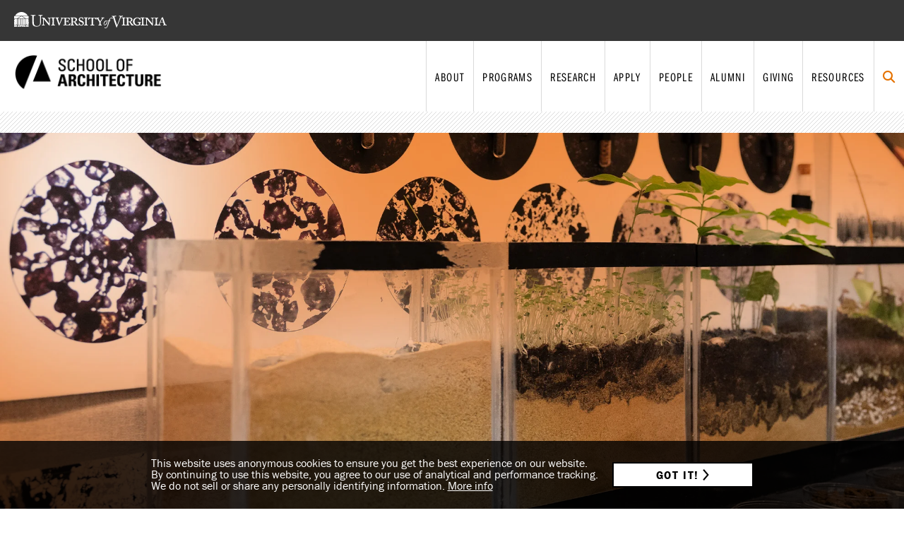

--- FILE ---
content_type: text/html; charset=UTF-8
request_url: https://www.arch.virginia.edu/programs/landscape-architecture/graduate/laab-accreditation
body_size: 11855
content:
<!DOCTYPE html>
<html lang="en" dir="ltr" class="md-no-js">
<head>
	<meta charset="utf-8" />
<meta name="Generator" content="Drupal 10 (https://www.drupal.org)" />
<meta name="MobileOptimized" content="width" />
<meta name="HandheldFriendly" content="true" />
<meta name="viewport" content="width=device-width, initial-scale=1.0" />
<link rel="icon" href="/sites/default/files/favicon.ico" type="image/vnd.microsoft.icon" />
<link rel="canonical" href="https://www.arch.virginia.edu/programs/landscape-architecture/graduate/laab-accreditation" />
<link rel="shortlink" href="https://www.arch.virginia.edu/node/387" />

	<title>LAAB Accreditation | University of Virginia School of Architecture</title>
        <script src="https://use.typekit.net/gta7xog.js"></script>
        <script>
            try {
                Typekit.load({ async: true });
            } catch (e) {
            }
        </script>
	<link rel="stylesheet" media="all" href="/sites/default/files/css/css_TuCTDGdiSV4DpW5egXlIj2Xjld3-5Z1SyBUgU_IDpNc.css?delta=0&amp;language=en&amp;theme=uva&amp;include=eJxVyEsKwCAMBcALWXOk8sSggfjBmEJv3-5KlzNNuoyFXvg0NKX2d0R-J0wslIVZjfLyCY3fRO_Tk4pVzsFu29wowTj4BSo6EvSwfav08gBIPirv" />
<link rel="stylesheet" media="all" href="/sites/default/files/css/css_sj0iT-IFaGuhLEoZzBZbXM1jW7a_ifo-v86NnSPsZ58.css?delta=1&amp;language=en&amp;theme=uva&amp;include=eJxVyEsKwCAMBcALWXOk8sSggfjBmEJv3-5KlzNNuoyFXvg0NKX2d0R-J0wslIVZjfLyCY3fRO_Tk4pVzsFu29wowTj4BSo6EvSwfav08gBIPirv" />

	<script src="https://use.typekit.net/gta7xog.js"></script>


</head>
<body >

    
    

    
      <div class="dialog-off-canvas-main-canvas" data-off-canvas-main-canvas>
    <div  class="themeUVA">

	<header class="page-header " id="page-header" role="banner">
    <div class="page-header__bar">
        <div class="page-header__inner page-header__inner--shallow">

            <a aria-label="This link takes you to the University of Virginia website" class="page-header__parent-logo" href="http://www.virginia.edu/" target="_blank"><svg viewBox="0 0 348.9 37.5" xmlns="http://www.w3.org/2000/svg"><title>University of Virginia</title><path d="M207.4 30.5c-1.4 0-2.6-1.3-2.6-3.3 0-3.2 2.4-7.5 5.8-7.5 1.5 0 2.7 1.2 2.7 2.6v.4c0 2.8-2.2 7.8-5.9 7.8zm-.3-1.2c2.6 0 5.2-5.3 5.2-7 .1-.7-.4-1.3-1.1-1.4h-.2c-1.1 0-2.4 1-3.7 3-.8 1.2-1.3 2.6-1.5 4.1-.1.7.4 1.3 1 1.3h.3z" /><path d="M216.1 21.1h-2.2c-.1 0-.2-.1-.1-.3l.1-.4c.1-.2.2-.6.4-.6h2.2c.6-2 1.5-3.8 2.8-5.4 1-1.1 2.3-1.7 3.8-1.7s2.3.9 2.3 1.5c.1.5-.3 1.1-.8 1.2h-.2c-.5.1-1-.3-1.1-.9v-.1c-.1-.5-.5-.8-1-.7-2.4 0-2.9 3.3-3.7 6.2h1.5v1.4H218c-.7 2-1.8 6.4-3.1 9.6-1.6 4-3.4 6.8-6.1 6.8-.9.1-1.7-.6-1.8-1.5 0-.6.5-1.1 1-1.1.6.1 1.1.5 1.2 1.1 0 .2.2.4.4.4 1.2 0 2.6-2.1 4-6.8l2.5-8.7z" /><path d="M223.5 8.8h4.4c3.1 0 4.8-.1 5.1-.1s.4.1.4.3v.9c0 .2 0 .3-.3.3h-1.8c-1 0-1.5.3-1.5 1 0 .4.1.8.1 1.2.2 1.3 1.6 5.7 2.2 7.8.4 1.4 2.6 7.7 3.4 10 .9-1.7 3.7-9.3 4-10.2s1.8-5.2 2.3-6.9c.3-.7.4-1.4.5-2.1 0-.4-.3-.9-1.2-.9h-1c-.1 0-.2-.1-.2-.3V9c0-.2 0-.3.2-.3s2 .1 4.4.1c2.7 0 3.6-.1 3.9-.1s.3.1.3.3v1c0 .1 0 .3-.3.3h-1c-1.1 0-2 .6-2.6 1.4-1 1.2-3.9 8.7-4.5 10.3-.4 1.2-5.2 12.9-5.4 13.3s-.3.5-.5.5-.4-.4-.6-.8c-1.2-3.4-4.2-11.8-4.6-13.1l-.3-1.3c-.9-2.6-2.6-8-3.1-9.1-.4-.9-.7-1.2-1.5-1.2h-.9V8.8z" /><path d="M252.2 20.6v-5.4c0-.8.4-1 1.5-1h.7c.2 0 .2-.1.2-.3v-1c0-.1-.1-.2-.2-.2-.3 0-2.4.1-3.5.1-1.9 0-4.4-.1-4.6-.1-.1 0-.2.1-.2.2v1c0 .2 0 .3.2.3h.7c1.7 0 2 .4 2 .8s.1 4.6.1 5.2V22c0 1.4 0 6.4-.1 6.8-.1.7-.7.8-1.7.8h-.9c-.1 0-.2.1-.2.2v.9c0 .2.1.3.2.3s2.6-.1 3.9-.1c1.8 0 3.9.1 4.2.1s.2-.1.2-.3v-1c0-.1 0-.2-.2-.2h-.6c-.8.1-1.6-.4-1.7-1.2v-7.7zM258 21.7v6.8c0 .9-.5 1-1.4 1h-.5c-.2 0-.2.1-.2.2v.9c0 .2.1.3.2.3.2 0 2.3-.1 3.3-.1 1.3 0 3.5.1 3.8.1s.3-.1.3-.3v-1c0-.1-.1-.2-.2-.2h-1c-.5.1-1-.3-1.1-.9v-5.3c.3-.1.7-.1 1-.1 1.7 0 2.3.9 3.7 3.4.4.6 2.1 3.8 2.9 4.4.7 0 1.6-.1 2.6-.1h1.2l.8.1c.2 0 .2-.1.2-.3v-.8c0-.2 0-.4-.2-.4-.6.1-1.3-.1-1.8-.4-.9-.7-1.6-1.6-2.3-2.6-1.6-2.3-2.4-3.6-3.4-3.8 3.2-1.1 4.7-2.7 4.7-5.5-.1-1.1-.6-2.2-1.4-2.9-1.5-1.1-3.3-1.7-5.2-1.6-.5 0-4 .1-4.5.1-.7 0-3.2-.1-3.4-.1-.2 0-.2.1-.2.2v1c0 .2 0 .3.2.3h.4c1.1 0 1.5.4 1.5 1.2v6.4zm3.3-6.8c0-.7.6-.9 1.2-.9 1.3-.1 2.7.3 3.8 1 .9.7 1.3 1.7 1.3 2.8 0 1-.7 4.2-5.1 4.2-.4 0-.8 0-1.2-.1v-7z" /><path d="M288.5 25.4c0-.7.8-.8 1.2-.8h.7c.1 0 .2-.1.2-.2v-1c0-.1-.1-.2-.2-.2s-2 .1-3.4.1c-2.2 0-4.1-.1-4.4-.1s-.2.1-.2.2v1c0 .1 0 .2.2.2h1c1 0 2 .3 2 1.2v1.5c0 .8-.1 1.3-.6 1.7-2.3 1.5-5.3 1.1-7.1-.9-1.7-1.9-2.6-4.4-2.4-7 .1-1.9.8-3.8 2.1-5.2 1.1-1.3 2.6-2 4.3-2 1.6 0 3 .7 4 1.9.8.8 1.4 1.8 1.9 2.8.1.3.2.4.3.3l.8-.2c.1 0 .2-.1.2-.3-.1-.7-.6-4.4-.6-4.6s-.1-.4-.4-.4c-.2 0-.4.1-.5.3l-.2.4c-.1.1-.2.1-.6-.2-1.4-.8-3-1.3-4.6-1.3-2.6-.1-5.2.8-7.2 2.5-1.9 1.7-3 4-3 6.5-.2 2.6.7 5.1 2.4 7 1.9 1.9 4.5 2.9 7.1 2.9 2.4 0 4.7-.5 6.8-1.6.3-.1.4-.2.4-.4s-.1-.4-.1-.8l-.1-3.3z" /><path d="M295.8 20.6v-5.4c0-.8.4-1 1.5-1h.7c.2 0 .2-.1.2-.3v-1c0-.1-.1-.2-.2-.2-.3 0-2.4.1-3.5.1-1.9 0-4.4-.1-4.6-.1-.1 0-.2.1-.2.2v1c0 .2 0 .3.2.3h.7c1.7 0 2 .4 2 .8s.1 4.6.1 5.2V22c0 1.4 0 6.4-.1 6.8-.1.7-.7.8-1.7.8h-.9c-.1 0-.2.1-.2.2v.9c0 .2.1.3.2.3s2.6-.1 3.9-.1c1.8 0 3.9.1 4.2.1s.2-.1.2-.3v-1c0-.1 0-.2-.2-.2h-.6c-.8.1-1.6-.4-1.7-1.2v-7.7zM317.4 21c0-1.6-.1-4.2.1-6 .1-.6.3-.8 1.3-.8h.4c.2 0 .2-.1.2-.3v-.8c0-.2-.1-.3-.3-.3s-1.7.1-2.5.1c-1.3 0-3-.1-3.3-.1s-.3.1-.3.2v1c0 .2.1.3.3.3h.7c.6-.1 1.2.2 1.5.7.2 1.2.3 2.5.3 3.8.1 1.3.1 2.5.1 4.8v2.6h-.2c-.5-.5-4.2-5.2-4.9-6-.8-1-5.4-6.8-5.5-7s-.4-.3-1-.3-1.3.1-2 .1c-.4 0-1.1 0-1.6-.1s-1 0-1 0c-.1 0-.2.1-.2.2v1c0 .1.1.2.2.2h.5c1.1-.1 2.1.8 2.1 1.9v4.3c0 4.5-.1 7.3-.1 7.8 0 .6-.5 1.2-1.2 1.2h-1c-.1 0-.2 0-.2.1v1c0 .2 0 .3.1.3.3 0 2.1-.1 2.7-.1 1.2 0 2.8.1 3 .1s.2-.1.2-.2v-1c0-.2 0-.2-.2-.2h-.8c-.4 0-.8-.4-1-1.4-.1-.4-.2-4.4-.2-6.8V16h.1c.6.7 3.9 5 4.8 6.2.4.5 2.2 2.6 4 4.8 1.6 2 3 3.6 3.3 3.9.3.2.6.4.9.4.5 0 .6-.4.6-.8l.1-9.5zM335.2 22.7h5.4c-.2-.6-2-6.5-2.1-6.9-.1-.3-.1-.4-.2-.4s-.2.1-.3.4c-.2.3-2.6 6.5-2.8 6.9zm-8.3-2v7.4c0 .8.7 1.5 1.5 1.4h.8c.6 0 1.2-.3 1.6-.8.3-.3 2.3-5.1 3.3-7.1.3-.6 2.6-6 2.9-6.7.1-.2.3-.7 0-.8-.1-.1-.2-.3-.2-.4s0-.2.4-.3c.8-.2 1.6-.6 2.2-1.2.1-.2.3-.3.5-.3s.3.2.4.4c.6 1.6 2.6 7.3 3.1 8.9.7 2.4 1.6 4.8 2.6 7.1.4.6 1.1 1 1.9 1.1h.8c.2 0 .2.1.2.2v.8c0 .1 0 .4-.3.4-.5 0-2.6-.1-3.5-.1-.8 0-3.1.1-3.6.1-.3 0-.3-.2-.3-.4v-.8c0-.1 0-.2.2-.2h.6c.3 0 .6-.3.6-.6v-.1c-.2-.8-1.2-4-1.6-4.9h-6.5c-.2.5-1.4 3.8-1.6 4.3-.2.8-.1 1.3.7 1.3h1c.2 0 .3.1.3.3v.9c0 .2 0 .3-.2.3s-2.4-.1-3.1-.1H325c-1.4 0-3.7.1-3.9.1s-.2-.1-.2-.3v-.9c0-.1.1-.2.2-.2h.9c1 0 1.6 0 1.7-.8 0-.4.1-5.4.1-6.8v-1.7c0-.6-.1-4.6-.1-5.2s-.4-.8-2-.8h-.7c-.2 0-.2-.1-.2-.3V13c0-.1.1-.2.2-.2h.1c.2 0 2.7.2 4.6.1 1.2 0 3.2-.1 3.5-.1.2 0 .2.1.2.2v1c0 .2 0 .3-.2.3h-.7c-1.1 0-1.4.2-1.5 1 0 .3-.1 5-.1 5.4zM51.2 33.7c3.2 0 5.4-.8 6.9-2.2 2.1-1.8 2.9-4.1 3.1-7.1.1-1.4.2-7.9.2-8.4s0-5.7.1-6.1.2-1.5 1.6-1.5h1.5c.2 0 .2-.1.2-.4v-.8c0-.1 0-.3-.4-.3s-1.5.1-4 .1h-4.5c-.3 0-.3.1-.3.3v.9c0 .2 0 .3.3.3h1.6c.9 0 1.6.7 1.7 1.6.1.9.2 3 .2 5.9v7.9c0 2.7-.5 4.9-1.9 6.5a7.52 7.52 0 0 1-5.5 2c-2.3.1-4.5-.9-5.8-2.7-.8-1.4-1.2-3-1.2-4.7 0-1.2-.2-5.8-.2-7.8v-2.4c0-1.9 0-4.5.1-4.8.1-.9.9-1.6 1.8-1.5h1.8c.3 0 .3-.1.3-.3v-1c0-.1 0-.2-.3-.2s-2.2.1-5 .1-4.8-.1-5.2-.1-.3 0-.3.2V8c0 .3 0 .3.3.3H40c1.1 0 1.4.6 1.4 1.9V19c0 4.8.2 7.3.6 8.9.5 2.3 2.2 4.2 4.4 4.9 1.5.6 3.1.9 4.8.9z" /><path d="M81.4 21c0-1.6-.1-4.2.1-6 .1-.6.3-.8 1.3-.8h.4c.2 0 .2-.1.2-.3v-.8c0-.2-.1-.3-.3-.3s-1.7.1-2.5.1c-1.3 0-3-.1-3.3-.1s-.3.1-.3.2v1c0 .2.1.3.3.3h.7c.6-.1 1.2.2 1.5.7.2 1.2.3 2.5.3 3.8.1 1.3.1 2.5.1 4.8v2.6h-.2c-.5-.5-4.2-5.2-4.9-6-.8-1-5.4-6.8-5.6-7s-.4-.3-1-.3-1.3.1-2 .1c-.4 0-1.1 0-1.6-.1s-1 0-1 0c-.1 0-.2.1-.2.2v1c0 .1.1.2.2.2h.5c1.1-.1 2.1.8 2.1 1.9v4.3c0 4.5-.1 7.3-.1 7.8 0 .6-.5 1.1-1.1 1.2h-1c-.1 0-.2 0-.2.1v1c0 .2 0 .3.1.3.3 0 2.1-.1 2.7-.1 1.2 0 2.8.1 3 .1.2 0 .2-.1.2-.2v-1c0-.2 0-.2-.2-.2h-.8c-.4 0-.8-.4-1-1.4-.1-.4-.2-4.4-.2-6.8V16h.1c.6.7 3.9 5 4.8 6.2.4.5 2.2 2.6 4 4.8 1.6 2 3 3.6 3.3 3.9.3.2.6.4.9.4.5 0 .6-.4.6-.8l.1-9.5zM90.9 20.6v-5.4c0-.8.4-1 1.5-1h.6c.2 0 .2-.1.2-.3v-1c0-.1-.1-.2-.2-.2-.3 0-2.4.1-3.5.1-1.9 0-4.4-.1-4.6-.1-.1 0-.2.1-.2.2v1c0 .2 0 .3.2.3h.8c1.7 0 2 .4 2 .8s.1 4.6.1 5.2V22c0 1.4 0 6.4-.1 6.8-.1.7-.7.8-1.7.8h-.9c-.1 0-.2.1-.2.2v.9c0 .2.1.3.2.3.2 0 2.6-.1 3.9-.1 1.8 0 3.9.1 4.2.1.3 0 .2-.1.2-.3v-1c0-.1 0-.2-.2-.2h-.6c-.8.1-1.6-.4-1.7-1.2v-7.7zM131.4 21.7v6.8c0 .9-.5 1-1.4 1h-.5c-.2 0-.2.1-.2.2v.9c0 .2.1.3.2.3s2.3-.1 3.3-.1c1.3 0 3.5.1 3.8.1s.3-.1.3-.3v-1c0-.1-.1-.2-.2-.2h-1c-.5.1-1-.3-1.1-.9v-5.3c.3-.1.7-.1 1-.1 1.7 0 2.3.9 3.7 3.4.4.6 2.1 3.8 2.9 4.4.7 0 1.6-.1 2.6-.1h1.2l.8.1c.2 0 .2-.1.2-.3v-.8c0-.2 0-.4-.2-.4-.6.1-1.3-.1-1.8-.4-.9-.7-1.6-1.6-2.3-2.6-1.6-2.3-2.4-3.6-3.4-3.8 3.2-1.1 4.7-2.7 4.7-5.5-.1-1.1-.6-2.2-1.4-2.9-1.5-1.1-3.3-1.7-5.2-1.6-.5 0-4 .1-4.5.1-.7 0-3.2-.1-3.4-.1s-.2.1-.2.2v1c0 .2 0 .3.2.3h.4c1.1 0 1.5.4 1.5 1.2v6.4zm3-6.8c0-.7.6-.9 1.2-.9 1.3-.1 2.7.3 3.8 1 .9.7 1.3 1.7 1.3 2.8 0 1-.7 4.2-5.1 4.2-.4 0-.8 0-1.2-.1v-7zM153.7 31.3c2.9.2 5.4-2.1 5.6-5v-.6c.1-1.4-.3-2.8-1.3-3.8s-2.5-1.5-4.3-2.2c-1-.3-2-.9-2.8-1.6-.4-.6-.7-1.3-.6-2 .1-1.4 1.4-2.5 2.8-2.4 1 0 2 .4 2.7 1.1.6.9 1.1 1.8 1.4 2.8 0 .1.1.2.2.2l.7-.2c.1 0 .2-.1.2-.2 0-.6-.4-3.2-.4-4.5 0-.2 0-.4-.4-.4s-.4 0-.5.1l-.2.3c-.1.2-.3.2-.7-.1-.9-.4-1.9-.6-2.8-.5-1.4-.1-2.7.4-3.8 1.2-1 .8-1.6 2-1.7 3.4-.1 1.5.4 3 1.4 4.1 1.2.9 2.5 1.6 3.9 2.1 2.1.8 3.7 1.8 3.7 4.1 0 1.7-1.9 2.7-3.2 2.7-1.4 0-2.7-.7-3.4-2-.5-.8-.7-1.8-.7-2.7 0-.2-.2-.2-.3-.3l-.7-.1c-.2 0-.2.1-.3.3 0 .6-.3 3.8-.4 5 0 .2.1.4.3.4s.5 0 .6-.2l.1-.3c.1-.3.3-.3.6-.1 1.2 1 2.7 1.5 4.3 1.4zM166 20.6v-5.4c0-.8.4-1 1.5-1h.7c.2 0 .2-.1.2-.3v-1c0-.1-.1-.2-.2-.2-.3 0-2.4.1-3.5.1-1.9 0-4.4-.1-4.6-.1-.1 0-.2.1-.2.2v1c0 .2 0 .3.2.3h.7c1.7 0 2 .4 2 .8s.1 4.6.1 5.2V22c0 1.4 0 6.4-.1 6.8-.1.7-.7.8-1.7.8h-.9c-.1 0-.2.1-.2.2v.9c0 .2.1.3.2.3s2.6-.1 3.9-.1c1.8 0 3.9.1 4.2.1s.2-.1.2-.3v-1c0-.1 0-.2-.2-.2h-.6c-.8.1-1.6-.4-1.7-1.2v-7.7zM170.4 12.7h.2c2.4.2 4.9.3 7.3.3h1.6c1.3 0 2.7 0 4.2-.1h6.4c.9 0 3.6-.1 3.9-.1.1 0 .3.1.3.2v1c0 .2 0 .3-.3.3h-.6c-.7 0-.8.4-.6.7s3.6 5.7 4.2 6.6c.6-1 3.9-5.8 4.1-6.2.3-.6.4-1.2-.5-1.2h-.6c-.1 0-.3-.1-.3-.2v-1c0-.1.1-.3.2-.3h.1c.2 0 2.2.1 3.4.1.7 0 2.1-.1 2.4-.1s.3.1.3.3v.8c0 .2-.1.3-.2.3h-.4c-.5 0-1 .1-1.4.3-.6.3-5.2 6.8-6.1 8.2V26c0 1 0 2.1.1 2.6.1.8.7.9 1.4.9h.5c.2 0 .3.1.3.2v1c0 .2-.1.3-.3.3s-2.5-.1-3.8-.1c-.9 0-3.2.1-3.4.1s-.3-.1-.3-.3v-.9c0-.1.1-.2.2-.2h.6c1.3 0 1.5-.2 1.6-.8v-5.7c-.4-.7-5.2-7.9-5.9-8.5-.4-.3-.8-.5-1.3-.5.2 1.1.6 2.5.7 3.2 0 .2 0 .2-.2.3l-.7.2c-.2.1-.4 0-.4-.2-.5-1.1-1.2-2.2-2-3.1-1.5-.3-3.1-.4-4.6-.4v14.4c.1.6.3 1 .9 1h1.6c.2 0 .3.1.3.4v.8c0 .1-.1.2-.3.2s-2.8-.1-4.1-.1c-1.1 0-3.7.1-4 .1s-.3-.1-.3-.4v-.8c0-.2.1-.3.2-.3h1.6c.6 0 .9-.3.9-.6.1-1.5.1-3.6.1-6v-8.6c-1.5-.1-3 .1-4.5.4-1 .8-1.8 1.9-2.4 3.1-.1.2-.2.3-.4.2l-.7-.3c-.2-.1-.2-.2-.2-.4.2-.7.9-3.2 1.2-4.4-.1 0-.1-.1 0-.1zM102.2 13v1c0 .2-.1.2-.3.2h-.9c-.5 0-1.1.1-1.1.6 0 .9.7 2.5 1.8 5.8.3 1 1.8 5.6 2 6.3h.1c.2-.8 2.2-5.8 2.4-6.4 1.5-4.4 2-5.5 2-5.9 0-.2-.2-.4-.8-.4h-.4c-.2 0-.2-.1-.2-.3V13c0-.1.1-.2.2-.2.2 0 2.3.1 3.2.1h15.1c.4 0 .9-.1 1.1-.1s.2.1.2.6c.1.5 1.2 3.8 1.3 4.1s0 .2 0 .3l-.6.3c-.1 0-.2 0-.4-.2s-2-2.4-2.7-3c-.4-.4-1-.6-1.5-.6l-4.2-.1v6.7c.2 0 2.6-.1 2.9-.2 1-.3 1.4-.8 1.4-2.1 0-.2 0-.2.2-.2h.9c.2 0 .3.1.2.2-.1.4-.1 2.5-.1 2.8 0 .9.1 2.1.2 2.6 0 .2-.1.2-.2.2l-.8.1c-.1 0-.2 0-.2-.2-.2-1-.4-1.6-1.5-1.9-1-.2-2-.3-3-.3v1.4c0 1.4.1 3.7.1 4.2 0 1.9 1.2 2 2.9 2s2.9 0 4.2-1.1c.8-.8 1.5-1.7 2.1-2.7.2-.3.4-.3.5-.2l.6.4c.1.1.2.2.1.3l-1.4 4.2c-.1.2-.3.4-.4.4s-2.4-.1-10.8-.1c-.7 0-2.9.1-3.4.1-.2 0-.2-.1-.2-.3v-.9c0-.2.1-.2.3-.2h.4c1.9 0 2-.2 2-.7v-8.5c0-2.1 0-4.7-.1-5.1-.1-.8-.4-1-2-1h-1c-.6 0-1.2.2-1.7.6-.8.8-2.9 6-3.3 7-.4.8-3.6 8.7-4 9.2-.1.2-.4.3-.6.3-.3 0-.5-.3-.6-.6-.9-2.4-3-8.1-3.3-9l-.3-.9c-.7-1.8-1.9-5.5-2.2-5.9-.2-.4-.7-.7-1.2-.8h-.4c-.2 0-.2-.1-.2-.2v-1c0-.1.1-.2.2-.2.2 0 2.4.1 3.4.1s3.4-.1 3.6-.1.4.2.4.4zM22.9 15.6h2.9v13.6h-2.9zM7.5 15.6h2.8v13.6H7.5zM11.2 15.6h2.9v13.6h-2.9zM15.1 15.6H18v13.6h-2.9zM19 15.6h3v13.6h-3zM24.5 14.6H8.6l8.2-5zM6.8 14.6H0V9.5h15.1zM18.5 9.5h14.7v5.1h-6.9zM31.1 8.6h-29C6.5.6 16.5-2.4 24.5 2c2.8 1.5 5.1 3.8 6.6 6.6zM2.2 25.3l-.2.8.7-.5.7.5-.4-.8.7-.5h-.8l-.2-.8-.2.8h-.9l.6.5zM0 21l.6.5-.2.8.6-.6.7.5-.2-.8.6-.4h-.8l-.2-.8-.3.8H0zm6.5 8.2h-.8l-.2-.8.6-.4h-.8l-.2-.8-.3.8H4l.7.5-.2.8H0V18l.6-.4.6.5-.2-.8.7-.5H.9L.7 16l-.1.3-.2.4H0v-1.3h6.5v13.8zm-.9 0H4.4l.6-.5.6.5zM0 17.9v-.8l.2.1-.1.4-.1.3zM0 30.1h6.5v3.6H0zM26.7 30.1h6.4v3.6h-6.4zM21.1 32.7l.7-.5H21l-.2-.7-.2.8h-.8l.7.5-.2.8.7-.5.7.5-.6-.9zm-4.9.5l-.2.6H7.5v-3.6h1l-.2.6h-.8l.7.5-.2.7.7-.5.6.5-.3-.8.7-.5h-.8l-.2-.6h15.8l-.2.6h-.8l.7.5-.2.8.7-.5.7.5-.4-.8.7-.5h-.8l-.2-.6h1.1v3.6h-8.6l-.2-.5.7-.5h-.8l-.3-.7-.2.8h-.8l.6.4zm-4.2-.5l-.2.8.7-.5.7.5-.2-.8.7-.5h-.8l-.3-.7-.2.8h-.8l.4.4zm5 1.1h-.7l.4-.3.3.3zM31 25.3l.7-.5h-.8l-.2-.8-.2.8h-.8l.7.5-.2.8.7-.5.7.5-.6-.8zm-2.1 3.9l-.2-.8.7-.5h-.8l-.2-.8-.4.9h-.8l.7.5-.2.8.7-.5.5.4zm4.3 0h-6.5V15.6h6.4v1.2h-.3l-.2-.8-.2.8h-.8l.7.5-.4.7.7-.5.6.4v3h-.8l-.2-.8-.3.9h-.8l.7.5-.2.8.7-.5.6.5-.2-.8.6-.4-.1 8.1zm0-12v.6l-.2-.5.2-.1z" /></svg></a>

        </div>
    </div>

    <div class="page-header__inner">
        <div class="page-header__logo">
            <a aria-label="This link takes you to the homepage" href="/"><img alt="University of Virginia, School of Architecture" src="/themes/custom/uva/_files/shared-gallery/img/h52/A-Mark-SchoolofArchitecture-k.png" /></a>
        </div>

        <a class="page-header__skip-link" href="#main-content">Skip to the main content</a>

        <div class="page-header__menu" data-content-name="PrimaryMenu" data-zone-name="sitePrimaryMenu">
            <nav aria-label="primary navigation" class="nav-primary" id="nav-primary" role="navigation">

                <ul class="nav-primary__list">

    
        <li class="nav-primary__item">

            <a href="/about" aria-label="This link takes you to '/about'" class="nav-item-link nav-primary__link nav-primary__link--has-children dropdown-toggle"><i>About</i></a>

                            <ul class="nav-primary__subnav">
                                            <li class="nav-primary__item nav-primary__item--sub">
                            <a href="/about/campbell-hall" aria-label="This link takes you to '/about/campbell-hall'" class="nav-item-link nav-primary__link nav-primary__link--sub"><i>Campbell Hall</i></a>
                        </li>
                                            <li class="nav-primary__item nav-primary__item--sub">
                            <a href="/about/studios-labs-spaces" aria-label="This link takes you to '/about/studios-labs-spaces'" class="nav-item-link nav-primary__link nav-primary__link--sub"><i>Studios, Labs + Spaces</i></a>
                        </li>
                                            <li class="nav-primary__item nav-primary__item--sub">
                            <a href="/about/jedi" aria-label="This link takes you to '/about/jedi'" class="nav-item-link nav-primary__link nav-primary__link--sub"><i>Justice, Equity, Diversity + Inclusion</i></a>
                        </li>
                                            <li class="nav-primary__item nav-primary__item--sub">
                            <a href="/news" aria-label="This link takes you to '/news'" class="nav-item-link nav-primary__link nav-primary__link--sub"><i>News</i></a>
                        </li>
                                            <li class="nav-primary__item nav-primary__item--sub">
                            <a href="/events" aria-label="This link takes you to '/events'" class="nav-item-link nav-primary__link nav-primary__link--sub"><i>Events</i></a>
                        </li>
                                    </ul>
            
        </li>

    
        <li class="nav-primary__item">

            <a href="/programs" aria-label="This link takes you to '/programs'" class="nav-item-link nav-primary__link nav-primary__link--has-children dropdown-toggle"><i>Programs</i></a>

                            <ul class="nav-primary__subnav">
                                            <li class="nav-primary__item nav-primary__item--sub">
                            <a href="/programs/architectural-history" aria-label="This link takes you to '/programs/architectural-history'" class="nav-item-link nav-primary__link nav-primary__link--sub"><i>Architectural History</i></a>
                        </li>
                                            <li class="nav-primary__item nav-primary__item--sub">
                            <a href="/programs/architecture" aria-label="This link takes you to '/programs/architecture'" class="nav-item-link nav-primary__link nav-primary__link--sub"><i>Architecture</i></a>
                        </li>
                                            <li class="nav-primary__item nav-primary__item--sub">
                            <a href="/programs/landscape-architecture" aria-label="This link takes you to '/programs/landscape-architecture'" class="nav-item-link nav-primary__link nav-primary__link--sub"><i>Landscape Architecture</i></a>
                        </li>
                                            <li class="nav-primary__item nav-primary__item--sub">
                            <a href="/programs/urban-environmental-planning" aria-label="This link takes you to '/programs/urban-environmental-planning'" class="nav-item-link nav-primary__link nav-primary__link--sub"><i>Urban + Environmental Planning</i></a>
                        </li>
                                            <li class="nav-primary__item nav-primary__item--sub">
                            <a href="/programs/historic-preservation" aria-label="This link takes you to '/programs/historic-preservation'" class="nav-item-link nav-primary__link nav-primary__link--sub"><i>Historic Preservation</i></a>
                        </li>
                                            <li class="nav-primary__item nav-primary__item--sub">
                            <a href="/programs/real-estate-design-development" aria-label="This link takes you to '/programs/real-estate-design-development'" class="nav-item-link nav-primary__link nav-primary__link--sub"><i>Real Estate Design + Development</i></a>
                        </li>
                                            <li class="nav-primary__item nav-primary__item--sub">
                            <a href="/programs/urban-design" aria-label="This link takes you to '/programs/urban-design'" class="nav-item-link nav-primary__link nav-primary__link--sub"><i>Urban Design</i></a>
                        </li>
                                            <li class="nav-primary__item nav-primary__item--sub">
                            <a href="/programs/phd-constructed-environment" aria-label="This link takes you to '/programs/phd-constructed-environment'" class="nav-item-link nav-primary__link nav-primary__link--sub"><i>PhD in the Constructed Environment</i></a>
                        </li>
                                            <li class="nav-primary__item nav-primary__item--sub">
                            <a href="https://art.as.virginia.edu/prospective-students" aria-label="This link takes you to 'https://art.as.virginia.edu/prospective-students'" class="nav-item-link nav-primary__link nav-primary__link--sub"><i>PhD in Art + Architectural History</i></a>
                        </li>
                                            <li class="nav-primary__item nav-primary__item--sub">
                            <a href="/programs/grad-certificates-dual-degrees" aria-label="This link takes you to '/programs/grad-certificates-dual-degrees'" class="nav-item-link nav-primary__link nav-primary__link--sub"><i>Graduate Certificates + Dual Degrees</i></a>
                        </li>
                                            <li class="nav-primary__item nav-primary__item--sub">
                            <a href="/programs/undergraduate-minors" aria-label="This link takes you to '/programs/undergraduate-minors'" class="nav-item-link nav-primary__link nav-primary__link--sub"><i>Undergraduate Minors</i></a>
                        </li>
                                            <li class="nav-primary__item nav-primary__item--sub">
                            <a href="/programs/study-abroad" aria-label="This link takes you to '/programs/study-abroad'" class="nav-item-link nav-primary__link nav-primary__link--sub"><i>Study Abroad</i></a>
                        </li>
                                            <li class="nav-primary__item nav-primary__item--sub">
                            <a href="/programs/design-discovery" aria-label="This link takes you to '/programs/design-discovery'" class="nav-item-link nav-primary__link nav-primary__link--sub"><i>Design Discovery Youth Summer Program</i></a>
                        </li>
                                    </ul>
            
        </li>

    
        <li class="nav-primary__item">

            <a href="/research" aria-label="This link takes you to '/research'" class="nav-item-link nav-primary__link "><i>Research</i></a>

            
        </li>

    
        <li class="nav-primary__item">

            <a href="/apply" aria-label="This link takes you to '/apply'" class="nav-item-link nav-primary__link nav-primary__link--has-children dropdown-toggle"><i>Apply</i></a>

                            <ul class="nav-primary__subnav">
                                            <li class="nav-primary__item nav-primary__item--sub">
                            <a href="/apply/undergraduate-admissions" aria-label="This link takes you to '/apply/undergraduate-admissions'" class="nav-item-link nav-primary__link nav-primary__link--sub"><i>Undergraduate Admission</i></a>
                        </li>
                                            <li class="nav-primary__item nav-primary__item--sub">
                            <a href="/apply/graduate-admissions" aria-label="This link takes you to '/apply/graduate-admissions'" class="nav-item-link nav-primary__link nav-primary__link--sub"><i>Graduate Admission</i></a>
                        </li>
                                            <li class="nav-primary__item nav-primary__item--sub">
                            <a href="/apply/phd-admissions" aria-label="This link takes you to '/apply/phd-admissions'" class="nav-item-link nav-primary__link nav-primary__link--sub"><i>PhD Admission</i></a>
                        </li>
                                            <li class="nav-primary__item nav-primary__item--sub">
                            <a href="/apply/visit-us" aria-label="This link takes you to '/apply/visit-us'" class="nav-item-link nav-primary__link nav-primary__link--sub"><i>Visit Us</i></a>
                        </li>
                                    </ul>
            
        </li>

    
        <li class="nav-primary__item">

            <a href="/people" aria-label="This link takes you to '/people'" class="nav-item-link nav-primary__link nav-primary__link--has-children dropdown-toggle"><i>People</i></a>

                            <ul class="nav-primary__subnav">
                                            <li class="nav-primary__item nav-primary__item--sub">
                            <a href="/people/faculty" aria-label="This link takes you to '/people/faculty'" class="nav-item-link nav-primary__link nav-primary__link--sub"><i>Faculty</i></a>
                        </li>
                                            <li class="nav-primary__item nav-primary__item--sub">
                            <a href="/people/staff" aria-label="This link takes you to '/people/staff'" class="nav-item-link nav-primary__link nav-primary__link--sub"><i>Staff</i></a>
                        </li>
                                            <li class="nav-primary__item nav-primary__item--sub">
                            <a href="/people/boards" aria-label="This link takes you to '/people/boards'" class="nav-item-link nav-primary__link nav-primary__link--sub"><i>Board Members</i></a>
                        </li>
                                            <li class="nav-primary__item nav-primary__item--sub">
                            <a href="/people/phd-ce-students" aria-label="This link takes you to '/people/phd-ce-students'" class="nav-item-link nav-primary__link nav-primary__link--sub"><i>PhD in the CE Students</i></a>
                        </li>
                                    </ul>
            
        </li>

    
        <li class="nav-primary__item">

            <a href="/alumni" aria-label="This link takes you to '/alumni'" class="nav-item-link nav-primary__link "><i>Alumni</i></a>

            
        </li>

    
        <li class="nav-primary__item">

            <a href="/giving" aria-label="This link takes you to '/giving'" class="nav-item-link nav-primary__link nav-primary__link--has-children dropdown-toggle"><i>Giving</i></a>

                            <ul class="nav-primary__subnav">
                                            <li class="nav-primary__item nav-primary__item--sub">
                            <a href="https://www.givecampus.com/campaigns/19207/donations/new?a=4719363" aria-label="This link takes you to 'https://www.givecampus.com/campaigns/19207/donations/new?a=4719363'" class="nav-item-link nav-primary__link nav-primary__link--sub"><i>Give Now</i></a>
                        </li>
                                    </ul>
            
        </li>

    
        <li class="nav-primary__item">

            <a href="/resources" aria-label="This link takes you to '/resources'" class="nav-item-link nav-primary__link "><i>Resources</i></a>

            
        </li>

    
</ul>

                <button aria-label="Click to toggle menu" class="nav-primary__menu-trigger" id="trigger-menu">Menu</button>

                <button aria-label="Click to toggle search form" class="nav-primary__search-trigger" id="trigger-search"><span class="sr-only">Search</span></button>

            </nav>
        </div>

    </div>

    <form action="/search" class="page-header__search" id="search-form" method="get">
        <div class="page-header__search__inner">
            <label class="sr-only" for="atjs_headerSearchInput">Search Site:</label>
            <input autocomplete="off" class="page-header__search__input typeahead" id="atjs_headerSearchInput" name="q" placeholder="What are you looking for?" type="text" />
            <button class="page-header__search__button" type="submit">
                <span class="sr-only">Search</span>
            </button>
        </div>
    </form>

</header>

    <main class="page-main" id="main-content">

        <!-- masthead include -->
        

    <section class="carousel slide page-hero page-hero--shallow page-hero--no-mark" id="page-hero">

    <div class="carousel-inner page-hero__inner">

        <div class="item page-hero__item active" id="page-hero__item-0">

    <div class="page-hero__item__inner">

        
            <div class="at-image-container page-hero__item__img">
                <div class="image fill" style="background-image: url('https://www.arch.virginia.edu/sites/default/files/2023-12/1980x1080_hero_landarch_laab.jpg')" aria-label="MLA LAAB Hero" role="img"></div>
            </div>

        
        <div class="page-hero__item__detail">
            <div class="page-hero__wrap page-hero__wrap--title caption-link active">
                <h1 class="page-hero__item__title"></h1>
            </div>
        </div>



    </div>
</div>

    </div>

    
    
</section>



        <div class="container pad-v--70-80">
            <div class="row">
                <div class="col-main">
                    <div data-drupal-messages-fallback class="hidden"></div>


                    <header class="intro marg-btm-0">

    <h1 class="intro__heading">LAAB Accreditation Information</h1>

    
    
    
</header>
    <div class="wysiwyg">
        <div class="content-block">
            <hr>
<h3>PUBLIC INFORMATION POLICY:&nbsp;</h3>
<p>The Landscape Architectural Accreditation Board (LAAB) requires accredited programs to provide reliable information to the public on its accreditation status and its performance. This information is intended to help potential students make informed application decisions.</p>
<hr>
<h3>ACCREDITATION STATUS:</h3>
<p>We are a fully accredited &nbsp;first-professional Master Degree Program, having received our full accreditation in 1974. We were fully re-accredited from the Landscape Architectural Accreditation Board (LAAB) in July of 2018, and are awaiting a final decision letter following a successful September 2023 accreditation.&nbsp;</p>
<hr>
<h3>STUDENT COSTS:&nbsp;</h3>
<p>Tuition and fees for a full-time student are currently $21,706 for in state-student and $34,622 for students outside the state of Virginia. The figures listed below come directly from the Student Financial Services Office and the Graduate Record:</p>
<p><a href="http://records.ureg.virginia.edu/content.php?catoid=57&amp;navoid=4755#tuit_fees"><strong>TUITION + REQUIRED FEES</strong></a><br><a href="https://sfs.virginia.edu/financial-aid-new-applicants/financial-aid-basics/estimated-graduate-cost-attendance"><strong>ESTIMATED GRADUATE COST OF ATTENDANCE</strong></a></p>
<table>
<thead>
<tr>
<th>ESTIMATED COST OF ATTENDANCE&nbsp;<br>FOR UVA LANDSCAPE ARCHITECTURE&nbsp;<br>STUDENT (2023-2024</th>
<th>IN-STATE&nbsp;<br>(VIRGINIAN)</th>
<th>OUT-OF-STATE&nbsp;<br>(NON VIRGINIAN)</th>
</tr>
</thead>
<tbody>
<tr>
<td>TUITION + FEES</td>
<td>$21,706</td>
<td>$34,622&nbsp;</td>
</tr>
<tr>
<td>LIVING EXPENSES</td>
<td>$23,770</td>
<td>$23,770</td>
</tr>
<tr>
<td>BOOKS + SUPPLIES</td>
<td>$1,936</td>
<td>$1,936</td>
</tr>
<tr>
<td>&nbsp;</td>
<td>&nbsp;</td>
<td>&nbsp;</td>
</tr>
<tr>
<td><strong>TOTAL</strong></td>
<td>$47,412</td>
<td>$60,328</td>
</tr>
</tbody>
</table>
<hr>
<h3>ENTERING CLASS SIZES:</h3>
<p>On average, our entering class size ranges from 12 - 30 students, with the largest concentration being in our Path 3.0 Program (14 students entering in fall 2017, 19 students entering in fall 2023). The 2023-24 MLA cohort is 73 students. Most students graduate within the expected time of their program. In December 2022 and May 2023, we graduated 28 students. Every year, some students continue on an additional semester or year because they are pursuing dual degrees.</p>
<hr>
<h3>CAREERS FOLLOWING GRADUATION:</h3>
<p>Our graduates are highly successful in finding positions in large and small professional design, consulting and local government offices in urban centers on both the east and west coasts and recently, design offices internationally, in China, Denmark and Australia. &nbsp;Alumni survey results and feedback from professional offices that hire our students indicate that they regard our students as strong critical thinkers and designers.</p>
<hr>
<h3>NEXT ACCREDITATION VISIT: 2028</h3>
<hr>
<p>Useful additional accreditation information can be found in the links below.<br>&nbsp;</p>

        </div>
    </div>


                </div>
                <div class="col-sidebar">
                    
                    
                    
                    
                </div>
            </div>
                    
    
                
            
    
    



            <div class="row">
                <div class="resources">
                    <div class="resources__cell">

    <h2 class="resources__heading">LAAB Information </h2>

    <ul class="resources__list">
                                    <li class="resources__item">
                    <a href="https://www.asla.org/accreditationlaab.aspx" class="nav-item-link resources__link">Landscape Architecture Accrediting Board</a>
                </li>
                                                <li class="resources__item">
                    <a href="https://www.asla.org/aboutlaab.aspx" class="nav-item-link resources__link">LAAB Overview</a>
                </li>
                                                <li class="resources__item">
                    <a href="https://www.asla.org/laabmission.aspx" class="nav-item-link resources__link">LAAB Mission + Values</a>
                </li>
                                                <li class="resources__item">
                    <a href="https://www.asla.org/laabnews.aspx" class="nav-item-link resources__link">LAAB News + Actions</a>
                </li>
                        </ul>

</div><div class="resources__cell">

    <h2 class="resources__heading">ASLA Information </h2>

    <ul class="resources__list">
                                    <li class="resources__item">
                    <a href="https://www.asla.org/" class="nav-item-link resources__link">American Society of Landscape Architects</a>
                </li>
                                                <li class="resources__item">
                    <a href="https://www.asla.org/lastudents.aspx" class="nav-item-link resources__link">ASLA Student Membership</a>
                </li>
                                                <li class="resources__item">
                    <a href="https://www.asla.org/emerging.aspx" class="nav-item-link resources__link">ASLA Emerging Professionals</a>
                </li>
                        </ul>

</div><div class="resources__cell">

    <h2 class="resources__heading">CLARB / LARE</h2>

    <ul class="resources__list">
                                    <li class="resources__item">
                    <a href="https://www.clarb.org/learn-about-licensure" class="nav-item-link resources__link">Landscape Architect Registration Exam (LARE) + Licensure</a>
                </li>
                                                <li class="resources__item">
                    <a href="https://www.clarb.org/home" class="nav-item-link resources__link">Council of Landscape Architectural Registration Boards (CLARB)</a>
                </li>
                                                <li class="resources__item">
                    <a href="https://www.asla.org/lareprep.aspx" class="nav-item-link resources__link">LARE Prep Hub</a>
                </li>
                        </ul>

</div>
                </div>
            </div>
		</div>

	</main>

    <footer class="page-footer" role="contentinfo">
    <div class="container page-footer__inner">

        <div class="page-footer__col-a">

            
                <ul class="page-footer__buttons">
                            <li>
                    <a aria-label="/school-architecture-newsletter-signup" class="btn btn--invert page-footer__button" href="/school-architecture-newsletter-signup">
                        Sign Up for Our Newsletter
                    </a>
                </li>
                            <li>
                    <a aria-label="/apply/visit-us" class="btn btn--invert page-footer__button" href="/apply/visit-us">
                        Visit Us
                    </a>
                </li>
                    </ul>
    



        </div>

        <div class="page-footer__col-b">
            <div class="page-footer__logo">
                <a aria-label="This link takes you to the homepage" href="/">
                    <svg viewBox="0 0 233.1 63" xmlns="http://www.w3.org/2000/svg"><title>University of Virginia School of Architecture</title><path d="M5.3 19.3v.8c0 3.6 2.3 4.8 4.5 4.8 2.7 0 4.8-1.1 4.8-4.3 0-5.9-12-5.2-12-13.3C2.6 2.5 5.9 0 10.4 0c4.9 0 7.6 2.4 7.4 7.8h-3.5c0-2.9-.9-4.8-4.1-4.8-2 0-4.1 1-4.1 3.9 0 5.9 12 5 12 13.5 0 5.6-3.9 7.4-8.3 7.4-7.9.1-7.9-5.9-7.8-8.5h3.3zM34.6 7.9c0-1.5-.1-3-.8-3.9-.7-.8-2.3-1.1-3-1.1-2.8 0-3.9 1.7-4 2.1-.1.3-.8 1-.8 5.5v7.1c0 6.5 2.1 7.3 4.8 7.3 1 0 4.2-.4 4.2-5.6h3.5c.1 8.4-5.8 8.4-7.5 8.4-3.3 0-8.4-.2-8.4-10.6V9.7c0-7.5 3.3-9.7 8.6-9.7s7.3 2.7 7 7.9h-3.6zM43.2 27.2V.6h3.4v11.5H56V.6h3.4v26.7H56V15h-9.3v12.2h-3.5zM64.7 17.5V8.7c0-5.3 2.7-8.7 8.4-8.7s8.4 3.4 8.4 8.7v8.8c0 7.4-2.7 10.3-8.4 10.3-5.6 0-8.4-2.9-8.4-10.3zm13.3.1v-9c0-5.6-3.8-5.8-4.9-5.8-1.1 0-4.9.2-4.9 5.8v9c0 5.8 1.7 7.3 4.9 7.3s4.9-1.5 4.9-7.3zM86.6 17.5V8.7C86.6 3.4 89.3 0 95 0s8.4 3.4 8.4 8.7v8.8c0 7.4-2.7 10.3-8.4 10.3s-8.4-2.9-8.4-10.3zm13.3.1v-9c0-5.6-3.8-5.8-4.9-5.8-1.1 0-4.9.2-4.9 5.8v9c0 5.8 1.7 7.3 4.9 7.3s4.9-1.5 4.9-7.3zM108.6 27.2V.6h3.4v23.7h9.8v3h-13.2zM133.1 17.5V8.7c0-5.3 2.7-8.7 8.4-8.7s8.4 3.4 8.4 8.7v8.8c0 7.4-2.7 10.3-8.4 10.3s-8.4-2.9-8.4-10.3zm13.3.1v-9c0-5.6-3.8-5.8-4.9-5.8-1.1 0-4.9.2-4.9 5.8v9c0 5.8 1.7 7.3 4.9 7.3s4.9-1.5 4.9-7.3zM155.1 27.2V.6h13.2v3h-9.8v8.6h9.3v3h-9.3v12.2h-3.4z" fill="#FFF" /><g><path d="M0 62.5l7.4-26.7h7.3L22 62.5h-5.9l-1.5-5.9H7l-1.5 5.9H0zM10.7 41L8.1 52.5h5.3L10.7 41zM30.6 62.5H25V35.9h10.3c3.8 0 6.2 2.4 6.2 7 0 3.4-1.3 5.9-4.9 6.5v.1c1.2.1 4.8.4 4.8 5.2 0 1.7.1 6.7.6 7.8h-5.5c-.7-1.6-.6-3.4-.6-5.2 0-3.2.3-5.9-4-5.9h-1.4v11.1zm0-15.1h2.5c2.2 0 2.8-2.2 2.8-3.9 0-2.5-1.1-3.5-2.8-3.5h-2.5v7.4zM45 49.2c0-7.1 0-13.8 9.2-13.8 5.7 0 8 3.1 7.8 8.9h-5.5c0-3.5-.6-4.9-2.3-4.9-3.1 0-3.5 3-3.5 9.8 0 6.8.4 9.8 3.5 9.8 2.6 0 2.5-3.3 2.5-5.4h5.5c0 7.1-2.8 9.4-8 9.4C45 63 45 56.2 45 49.2zM77.9 46.5V35.9h5.6v26.7h-5.6v-12h-6.4v11.9h-5.6V35.9h5.6v10.7h6.4zM87.6 62.5V35.9h5.6v26.7h-5.6zM114.2 35.9v4.4H108v22.2h-5.6V40.3h-6.2v-4.4h18zM117.2 62.5V35.9h14.5V40h-9v6.6h8.3v4.1h-8.3v7.8h9.3v4.1h-14.8zM135.1 49.2c0-7.1 0-13.8 9.2-13.8 5.7 0 8 3.1 7.8 8.9h-5.5c0-3.5-.6-4.9-2.3-4.9-3.1 0-3.5 3-3.5 9.8 0 6.8.4 9.8 3.5 9.8 2.6 0 2.5-3.3 2.5-5.4h5.5c0 7.1-2.8 9.4-8 9.4-9.2 0-9.2-6.8-9.2-13.8zM172.6 35.9v4.4h-6.2v22.2h-5.6V40.3h-6.2v-4.4h18zM193.5 35.9v18.9c0 4-2.3 8.2-9 8.2-6.1 0-9.1-3.2-9.1-8.2V35.9h5.6v18.5c0 3.3 1.4 4.6 3.4 4.6 2.4 0 3.5-1.6 3.5-4.6V35.9h5.6zM203.2 62.5h-5.6V35.9h10.3c3.8 0 6.2 2.4 6.2 7 0 3.4-1.3 5.9-4.9 6.5v.1c1.2.1 4.8.4 4.8 5.2 0 1.7.1 6.7.6 7.8h-5.5c-.7-1.6-.6-3.4-.6-5.2 0-3.2.3-5.9-4-5.9h-1.4v11.1zm0-15.1h2.5c2.2 0 2.8-2.2 2.8-3.9 0-2.5-1.1-3.5-2.8-3.5h-2.5v7.4zM218.3 62.5V35.9h14.5V40h-9v6.6h8.3v4.1h-8.3v7.8h9.3v4.1h-14.8z" fill="#FFF" /></g></svg>
                </a>
            </div>

            <nav class="nav-footer" role="navigation">

                
                <ul class="nav-footer__list">
                            <li class="nav-footer__item">
                    <a aria-label="https://www.givecampus.com/e89n8m" class="nav-item-link nav-footer__link" href="https://www.givecampus.com/e89n8m">
                        Support The School
                    </a>
                </li>
                            <li class="nav-footer__item">
                    <a aria-label="/news" class="nav-item-link nav-footer__link" href="/news">
                        News
                    </a>
                </li>
                            <li class="nav-footer__item">
                    <a aria-label="/events" class="nav-item-link nav-footer__link" href="/events">
                        Events
                    </a>
                </li>
                    </ul>
    



                                    <ul class="nav-footer__list nav-footer__list--social">

                                                    <li class="nav-footer__item">
                                <a href="https://www.facebook.com/uvasarc/" target="_blank" rel="nofollow noopener noreferrer" aria-label="This link takes you to 'https://www.facebook.com/uvasarc/' in a new window" class="nav-item-link nav-footer__link nav-footer__link--facebook"><span class="sr-only">Facebook</span></a>
                            </li>
                        
                                                    <li class="nav-footer__item">
                                <a href="https://twitter.com/UVaSARC/" target="_blank" rel="nofollow noopener noreferrer" aria-label="This link takes you to 'https://twitter.com/UVaSARC/' in a new window" class="nav-item-link nav-footer__link nav-footer__link--twitter"><span class="sr-only">Twitter</span></a>
                            </li>
                        
                                                    <li class="nav-footer__item">
                                <a href="https://www.instagram.com/aschool_uva/" target="_blank" rel="nofollow noopener noreferrer" aria-label="This link takes you to 'https://www.instagram.com/aschool_uva/' in a new window" class="nav-item-link nav-footer__link nav-footer__link--instagram"><span class="sr-only">Instagram</span></a>
                            </li>
                        
                                                    <li class="nav-footer__item">
                                <a href="https://www.youtube.com/channel/UC2vv6WYnXNA_0fx9l2_rnzA" target="_blank" rel="nofollow noopener noreferrer" aria-label="This link takes you to 'https://www.youtube.com/channel/UC2vv6WYnXNA_0fx9l2_rnzA' in a new window" class="nav-item-link nav-footer__link nav-footer__link--youtube"><span class="sr-only">YouTube</span></a>
                            </li>
                        
                    </ul>
                
            </nav>

                            <ul class="page-footer__contact">
                                            <li class="page-footer__contact-method">
                            Campbell Hall, PO Box 400122, Charlottesville, VA 22904
                        </li>
                                                                <li class="page-footer__contact-method">
                            <a href="tel:4349243715" target="_blank" rel="nofollow noopener noreferrer" aria-label="This link will open your default phone handler." class="nav-item-link ">434.924.3715</a>
                        </li>
                                                                <li class="page-footer__contact-method">
                            <a href="mailto:arch-web@virginia.edu" target="_blank" rel="nofollow noopener noreferrer" aria-label="This link will open your default email handler." class="nav-item-link ">arch-web@virginia.edu</a>
                        </li>
                                    </ul>
            
            <div class="page-footer__mouseprint">
				<span class="page-footer__mouseprint__item">
					 &reg; University of Virginia School of Architecture
				</span>
                <span class="page-footer__mouseprint__item">
					 All Rights Reserved
				</span>

                

                            <span class="page-footer__mouseprint__item">
                <a aria-label="https://www.virginia.edu/siteinfo/privacy" class="nav-item-link" href="https://www.virginia.edu/siteinfo/privacy">
                    Privacy Policy
                </a>
            </span>
                    <span class="page-footer__mouseprint__item">
                <a aria-label="https://eocr.virginia.edu/notice-non-discrimination-and-equal-opportunity" class="nav-item-link" href="https://eocr.virginia.edu/notice-non-discrimination-and-equal-opportunity">
                    Non-Discrimination Policy
                </a>
            </span>
            



            </div>

        </div>

    </div>
</footer>

<div class="cc_banner-wrapper ">
    <div class="cc_banner cc_container cc_container_open">
        <a class="cc_btn cc_btn_accept_all">Got it!</a>
        <p class="cc_message">
            This website uses anonymous cookies to ensure you get the best experience on our website.<br>
            By continuing to use this website, you agree to our use of analytical and performance tracking.<br>
            We do not sell or share any personally identifying information. <a target="_self" class="cc_more_info" href="/cookies">More info</a>
        </p>
    </div>
</div>


</div>

  </div>

    


	<script type="application/json" data-drupal-selector="drupal-settings-json">{"path":{"baseUrl":"\/","pathPrefix":"","currentPath":"node\/387","currentPathIsAdmin":false,"isFront":false,"currentLanguage":"en"},"pluralDelimiter":"\u0003","user":{"uid":0,"permissionsHash":"a51f94e062ca8945be38a0895e6625325c7bf8aaf2f46726420eddf064877e85"}}</script>
<script src="/sites/default/files/js/js_HSnDcmVfy5AG3U_YohmJfXhlfO3jTfkcsH66ASrUKYc.js?scope=footer&amp;delta=0&amp;language=en&amp;theme=uva&amp;include=eJxLzi9K1U8pKi1IzAlOLSnJzEsv1iktS9RPz8lPSszRLS6pzAGKgYVKKgtSszNLAPTME7I"></script>
<script src="https://code.jquery.com/jquery-3.6.0.min.js"></script>
<script src="/sites/default/files/js/js_xjmzLnu2Zq6QxLL7Bbaak-sbF6gMJaCtgibd4G7awbg.js?scope=footer&amp;delta=2&amp;language=en&amp;theme=uva&amp;include=eJxLzi9K1U8pKi1IzAlOLSnJzEsv1iktS9RPz8lPSszRLS6pzAGKgYVKKgtSszNLAPTME7I"></script>


</body>
</html>


--- FILE ---
content_type: text/css
request_url: https://www.arch.virginia.edu/sites/default/files/css/css_sj0iT-IFaGuhLEoZzBZbXM1jW7a_ifo-v86NnSPsZ58.css?delta=1&language=en&theme=uva&include=eJxVyEsKwCAMBcALWXOk8sSggfjBmEJv3-5KlzNNuoyFXvg0NKX2d0R-J0wslIVZjfLyCY3fRO_Tk4pVzsFu29wowTj4BSo6EvSwfav08gBIPirv
body_size: 77638
content:
/* @license GPL-2.0-or-later https://www.drupal.org/licensing/faq */
.bg-primary{background-color:#009ebb;background-color:#009ebb !important;color:#88edff;}a.bg-primary:hover,a.bg-primary:focus{background-color:#007388;}a.bg-primary:hover{background-color:#007388 !important;}.bg-primary .text-muted{color:#55e5ff;}.bg-primary .text-darken{color:#007388;}.bg-primary.light{background-color:#00b8da !important;}.bg-primary.lighter{background-color:#00c9ee !important;}.bg-primary.dark{background-color:#00849c !important;}.bg-primary.darker{background-color:#007388 !important;}.bg-primary .open > a,.bg-primary .open > a:hover,.bg-primary .open > a:focus{color:#fff;}.bg-success{background-color:#3DA323;background-color:#3DA323 !important;color:#b4eca6;}a.bg-success:hover,a.bg-success:focus{background-color:#2d791a;}a.bg-success:hover{background-color:#2d791a !important;}.bg-success .text-muted{color:#8aef70;}.bg-success .text-darken{color:#2d791a;}.bg-success.light{background-color:#46bc28 !important;}.bg-success.lighter{background-color:#4dcd2c !important;}.bg-success.dark{background-color:#348a1e !important;}.bg-success.darker{background-color:#2d791a !important;}.bg-success .open > a,.bg-success .open > a:hover,.bg-success .open > a:focus{color:#fff;}.bg-info{background-color:#33c3e0;background-color:#33c3e0 !important;color:#e4f7fb;}a.bg-info:hover,a.bg-info:focus{background-color:#1ea7c2;}a.bg-info:hover{background-color:#1ea7c2 !important;}.bg-info .text-muted{color:#b2eefa;}.bg-info .text-darken{color:#1ea7c2;}.bg-info.light{background-color:#4ecbe4 !important;}.bg-info.lighter{background-color:#5fd0e7 !important;}.bg-info.dark{background-color:#20b6d4 !important;}.bg-info.darker{background-color:#1ea7c2 !important;}.bg-info .open > a,.bg-info .open > a:hover,.bg-info .open > a:focus{color:#fff;}.bg-warning{background-color:#FFB200;background-color:#FFB200 !important;color:#fff0cc;}a.bg-warning:hover,a.bg-warning:focus{background-color:#cc8e00;}a.bg-warning:hover{background-color:#cc8e00 !important;}.bg-warning .text-muted{color:#ffe099;}.bg-warning .text-darken{color:#cc8e00;}.bg-warning.light{background-color:#ffbb1f !important;}.bg-warning.lighter{background-color:#ffc133 !important;}.bg-warning.dark{background-color:#e09d00 !important;}.bg-warning.darker{background-color:#cc8e00 !important;}.bg-warning .open > a,.bg-warning .open > a:hover,.bg-warning .open > a:focus{color:#fff;}.bg-danger{background-color:#FF3932;background-color:#FF3932 !important;color:#fffefe;}a.bg-danger:hover,a.bg-danger:focus{background-color:#fe0900;}a.bg-danger:hover{background-color:#fe0900 !important;}.bg-danger .text-muted{color:#ffcdcb;}.bg-danger .text-darken{color:#fe0900;}.bg-danger.light{background-color:#ff5751 !important;}.bg-danger.lighter{background-color:#ff6a65 !important;}.bg-danger.dark{background-color:#ff1b13 !important;}.bg-danger.darker{background-color:#fe0900 !important;}.bg-danger .open > a,.bg-danger .open > a:hover,.bg-danger .open > a:focus{color:#fff;}.bg-dark{background-color:#414042;background-color:#414042 !important;color:#a7a6a8;}a.bg-dark:hover,a.bg-dark:focus{background-color:#272728;}a.bg-dark:hover{background-color:#272728 !important;}.bg-dark .text-muted{color:#8d7ba0;}.bg-dark .text-darken{color:#272728;}.bg-dark.light{background-color:#504f52 !important;}.bg-dark.lighter{background-color:#5a595c !important;}.bg-dark.dark{background-color:#323132 !important;}.bg-dark.darker{background-color:#272728 !important;}.bg-dark .open > a,.bg-dark .open > a:hover,.bg-dark .open > a:focus{color:#fff;}.bg-light{background-color:#FAFAFA;color:#666;}a.bg-light:hover{background-color:#d3d5d7 !important;}.bg-light .text-muted{color:#999;}.bg-light .text-darken{color:#222;}.bg-light.light{background-color:#FEFEFE;}.bg-light.lighter{background-color:#FFF;}.bg-light.dark{background-color:#F2F2F2;}.bg-light.darker{background-color:#E7E7E7;}.bg-white{background-color:#FAFAFA;color:#666;background-color:#FFF !important;}a.bg-white:hover{background-color:#ededed !important;}.bg-white .text-muted{color:#999;}.bg-white .text-darken{color:#222;}.bg-white.light{background-color:#FEFEFE;}.bg-white.lighter{background-color:#FFF;}.bg-white.dark{background-color:#F2F2F2;}.bg-white.darker{background-color:#E7E7E7;}.badge-default{background-color:#cfcfd0;}.badge-default[href]:hover,.badge-default[href]:focus{background-color:#b5b5b7;}.badge-primary{background-color:#009ebb;}.badge-primary[href]:hover,.badge-primary[href]:focus{background-color:#007388;}.badge-success{background-color:#3DA323;}.badge-success[href]:hover,.badge-success[href]:focus{background-color:#2d791a;}.badge-info{background-color:#33c3e0;}.badge-info[href]:hover,.badge-info[href]:focus{background-color:#1ea7c2;}.badge-warning{background-color:#FFB200;}.badge-warning[href]:hover,.badge-warning[href]:focus{background-color:#cc8e00;}.badge-danger{background-color:#FF3932;}.badge-danger[href]:hover,.badge-danger[href]:focus{background-color:#fe0900;}.input-box-shadow-inset{-webkit-box-shadow:inset 0 3px 5px rgba(0,0,0,0.125);box-shadow:inset 0 3px 5px rgba(0,0,0,0.125);}html{font-family:sans-serif;-ms-text-size-adjust:100%;-webkit-text-size-adjust:100%;}body{margin:0;}article,aside,details,figcaption,figure,footer,header,hgroup,main,menu,nav,section,summary{display:block;}audio,canvas,progress,video{display:inline-block;vertical-align:baseline;}audio:not([controls]){display:none;height:0;}[hidden],template{display:none;}a{background-color:transparent;}a:active,a:hover{outline:0;}abbr[title]{border-bottom:none;text-decoration:underline;text-decoration:underline dotted;}b,strong{font-weight:bold;}dfn{font-style:italic;}h1{font-size:2em;margin:0.67em 0;}mark{background:#ff0;color:#000;}small{font-size:80%;}sub,sup{font-size:75%;line-height:0;position:relative;vertical-align:baseline;}sup{top:-0.5em;}sub{bottom:-0.25em;}img{border:0;}svg:not(:root){overflow:hidden;}figure{margin:1em 40px;}hr{box-sizing:content-box;height:0;}pre{overflow:auto;}code,kbd,pre,samp{font-family:monospace,monospace;font-size:1em;}button,input,optgroup,select,textarea{color:inherit;font:inherit;margin:0;}button{overflow:visible;}button,select{text-transform:none;}button,html input[type="button"],input[type="reset"],input[type="submit"]{-webkit-appearance:button;cursor:pointer;}button[disabled],html input[disabled]{cursor:default;}button::-moz-focus-inner,input::-moz-focus-inner{border:0;padding:0;}input{line-height:normal;}input[type="checkbox"],input[type="radio"]{box-sizing:border-box;padding:0;}input[type="number"]::-webkit-inner-spin-button,input[type="number"]::-webkit-outer-spin-button{height:auto;}input[type="search"]{-webkit-appearance:textfield;box-sizing:content-box;}input[type="search"]::-webkit-search-cancel-button,input[type="search"]::-webkit-search-decoration{-webkit-appearance:none;}fieldset{border:1px solid #c0c0c0;margin:0 2px;padding:0.35em 0.625em 0.75em;}legend{border:0;padding:0;}textarea{overflow:auto;}optgroup{font-weight:bold;}table{border-collapse:collapse;border-spacing:0;}td,th{padding:0;}@font-face{font-family:"Glyphicons Halflings";src:url(/themes/custom/uva/_files/fonts/glyphicons-halflings-regular.eot);src:url(/themes/custom/uva/_files/fonts/glyphicons-halflings-regular.eot#iefix) format("embedded-opentype"),url(/themes/custom/uva/_files/fonts/glyphicons-halflings-regular.woff2) format("woff2"),url(/themes/custom/uva/_files/fonts/glyphicons-halflings-regular.woff) format("woff"),url(/themes/custom/uva/_files/fonts/glyphicons-halflings-regular.ttf) format("truetype"),url(/themes/custom/uva/_files/fonts/glyphicons-halflings-regular.svg#glyphicons_halflingsregular) format("svg");}.glyphicon{position:relative;top:1px;display:inline-block;font-family:"Glyphicons Halflings";font-style:normal;font-weight:400;line-height:1;-webkit-font-smoothing:antialiased;-moz-osx-font-smoothing:grayscale;}.glyphicon-asterisk:before{content:"\002a";}.glyphicon-plus:before{content:"\002b";}.glyphicon-euro:before,.glyphicon-eur:before{content:"\20ac";}.glyphicon-minus:before{content:"\2212";}.glyphicon-cloud:before{content:"\2601";}.glyphicon-envelope:before{content:"\2709";}.glyphicon-pencil:before{content:"\270f";}.glyphicon-glass:before{content:"\e001";}.glyphicon-music:before{content:"\e002";}.glyphicon-search:before{content:"\e003";}.glyphicon-heart:before{content:"\e005";}.glyphicon-star:before{content:"\e006";}.glyphicon-star-empty:before{content:"\e007";}.glyphicon-user:before{content:"\e008";}.glyphicon-film:before{content:"\e009";}.glyphicon-th-large:before{content:"\e010";}.glyphicon-th:before{content:"\e011";}.glyphicon-th-list:before{content:"\e012";}.glyphicon-ok:before{content:"\e013";}.glyphicon-remove:before{content:"\e014";}.glyphicon-zoom-in:before{content:"\e015";}.glyphicon-zoom-out:before{content:"\e016";}.glyphicon-off:before{content:"\e017";}.glyphicon-signal:before{content:"\e018";}.glyphicon-cog:before{content:"\e019";}.glyphicon-trash:before{content:"\e020";}.glyphicon-home:before{content:"\e021";}.glyphicon-file:before{content:"\e022";}.glyphicon-time:before{content:"\e023";}.glyphicon-road:before{content:"\e024";}.glyphicon-download-alt:before{content:"\e025";}.glyphicon-download:before{content:"\e026";}.glyphicon-upload:before{content:"\e027";}.glyphicon-inbox:before{content:"\e028";}.glyphicon-play-circle:before{content:"\e029";}.glyphicon-repeat:before{content:"\e030";}.glyphicon-refresh:before{content:"\e031";}.glyphicon-list-alt:before{content:"\e032";}.glyphicon-lock:before{content:"\e033";}.glyphicon-flag:before{content:"\e034";}.glyphicon-headphones:before{content:"\e035";}.glyphicon-volume-off:before{content:"\e036";}.glyphicon-volume-down:before{content:"\e037";}.glyphicon-volume-up:before{content:"\e038";}.glyphicon-qrcode:before{content:"\e039";}.glyphicon-barcode:before{content:"\e040";}.glyphicon-tag:before{content:"\e041";}.glyphicon-tags:before{content:"\e042";}.glyphicon-book:before{content:"\e043";}.glyphicon-bookmark:before{content:"\e044";}.glyphicon-print:before{content:"\e045";}.glyphicon-camera:before{content:"\e046";}.glyphicon-font:before{content:"\e047";}.glyphicon-bold:before{content:"\e048";}.glyphicon-italic:before{content:"\e049";}.glyphicon-text-height:before{content:"\e050";}.glyphicon-text-width:before{content:"\e051";}.glyphicon-align-left:before{content:"\e052";}.glyphicon-align-center:before{content:"\e053";}.glyphicon-align-right:before{content:"\e054";}.glyphicon-align-justify:before{content:"\e055";}.glyphicon-list:before{content:"\e056";}.glyphicon-indent-left:before{content:"\e057";}.glyphicon-indent-right:before{content:"\e058";}.glyphicon-facetime-video:before{content:"\e059";}.glyphicon-picture:before{content:"\e060";}.glyphicon-map-marker:before{content:"\e062";}.glyphicon-adjust:before{content:"\e063";}.glyphicon-tint:before{content:"\e064";}.glyphicon-edit:before{content:"\e065";}.glyphicon-share:before{content:"\e066";}.glyphicon-check:before{content:"\e067";}.glyphicon-move:before{content:"\e068";}.glyphicon-step-backward:before{content:"\e069";}.glyphicon-fast-backward:before{content:"\e070";}.glyphicon-backward:before{content:"\e071";}.glyphicon-play:before{content:"\e072";}.glyphicon-pause:before{content:"\e073";}.glyphicon-stop:before{content:"\e074";}.glyphicon-forward:before{content:"\e075";}.glyphicon-fast-forward:before{content:"\e076";}.glyphicon-step-forward:before{content:"\e077";}.glyphicon-eject:before{content:"\e078";}.glyphicon-chevron-left:before{content:"\e079";}.glyphicon-chevron-right:before{content:"\e080";}.glyphicon-plus-sign:before{content:"\e081";}.glyphicon-minus-sign:before{content:"\e082";}.glyphicon-remove-sign:before{content:"\e083";}.glyphicon-ok-sign:before{content:"\e084";}.glyphicon-question-sign:before{content:"\e085";}.glyphicon-info-sign:before{content:"\e086";}.glyphicon-screenshot:before{content:"\e087";}.glyphicon-remove-circle:before{content:"\e088";}.glyphicon-ok-circle:before{content:"\e089";}.glyphicon-ban-circle:before{content:"\e090";}.glyphicon-arrow-left:before{content:"\e091";}.glyphicon-arrow-right:before{content:"\e092";}.glyphicon-arrow-up:before{content:"\e093";}.glyphicon-arrow-down:before{content:"\e094";}.glyphicon-share-alt:before{content:"\e095";}.glyphicon-resize-full:before{content:"\e096";}.glyphicon-resize-small:before{content:"\e097";}.glyphicon-exclamation-sign:before{content:"\e101";}.glyphicon-gift:before{content:"\e102";}.glyphicon-leaf:before{content:"\e103";}.glyphicon-fire:before{content:"\e104";}.glyphicon-eye-open:before{content:"\e105";}.glyphicon-eye-close:before{content:"\e106";}.glyphicon-warning-sign:before{content:"\e107";}.glyphicon-plane:before{content:"\e108";}.glyphicon-calendar:before{content:"\e109";}.glyphicon-random:before{content:"\e110";}.glyphicon-comment:before{content:"\e111";}.glyphicon-magnet:before{content:"\e112";}.glyphicon-chevron-up:before{content:"\e113";}.glyphicon-chevron-down:before{content:"\e114";}.glyphicon-retweet:before{content:"\e115";}.glyphicon-shopping-cart:before{content:"\e116";}.glyphicon-folder-close:before{content:"\e117";}.glyphicon-folder-open:before{content:"\e118";}.glyphicon-resize-vertical:before{content:"\e119";}.glyphicon-resize-horizontal:before{content:"\e120";}.glyphicon-hdd:before{content:"\e121";}.glyphicon-bullhorn:before{content:"\e122";}.glyphicon-bell:before{content:"\e123";}.glyphicon-certificate:before{content:"\e124";}.glyphicon-thumbs-up:before{content:"\e125";}.glyphicon-thumbs-down:before{content:"\e126";}.glyphicon-hand-right:before{content:"\e127";}.glyphicon-hand-left:before{content:"\e128";}.glyphicon-hand-up:before{content:"\e129";}.glyphicon-hand-down:before{content:"\e130";}.glyphicon-circle-arrow-right:before{content:"\e131";}.glyphicon-circle-arrow-left:before{content:"\e132";}.glyphicon-circle-arrow-up:before{content:"\e133";}.glyphicon-circle-arrow-down:before{content:"\e134";}.glyphicon-globe:before{content:"\e135";}.glyphicon-wrench:before{content:"\e136";}.glyphicon-tasks:before{content:"\e137";}.glyphicon-filter:before{content:"\e138";}.glyphicon-briefcase:before{content:"\e139";}.glyphicon-fullscreen:before{content:"\e140";}.glyphicon-dashboard:before{content:"\e141";}.glyphicon-paperclip:before{content:"\e142";}.glyphicon-heart-empty:before{content:"\e143";}.glyphicon-link:before{content:"\e144";}.glyphicon-phone:before{content:"\e145";}.glyphicon-pushpin:before{content:"\e146";}.glyphicon-usd:before{content:"\e148";}.glyphicon-gbp:before{content:"\e149";}.glyphicon-sort:before{content:"\e150";}.glyphicon-sort-by-alphabet:before{content:"\e151";}.glyphicon-sort-by-alphabet-alt:before{content:"\e152";}.glyphicon-sort-by-order:before{content:"\e153";}.glyphicon-sort-by-order-alt:before{content:"\e154";}.glyphicon-sort-by-attributes:before{content:"\e155";}.glyphicon-sort-by-attributes-alt:before{content:"\e156";}.glyphicon-unchecked:before{content:"\e157";}.glyphicon-expand:before{content:"\e158";}.glyphicon-collapse-down:before{content:"\e159";}.glyphicon-collapse-up:before{content:"\e160";}.glyphicon-log-in:before{content:"\e161";}.glyphicon-flash:before{content:"\e162";}.glyphicon-log-out:before{content:"\e163";}.glyphicon-new-window:before{content:"\e164";}.glyphicon-record:before{content:"\e165";}.glyphicon-save:before{content:"\e166";}.glyphicon-open:before{content:"\e167";}.glyphicon-saved:before{content:"\e168";}.glyphicon-import:before{content:"\e169";}.glyphicon-export:before{content:"\e170";}.glyphicon-send:before{content:"\e171";}.glyphicon-floppy-disk:before{content:"\e172";}.glyphicon-floppy-saved:before{content:"\e173";}.glyphicon-floppy-remove:before{content:"\e174";}.glyphicon-floppy-save:before{content:"\e175";}.glyphicon-floppy-open:before{content:"\e176";}.glyphicon-credit-card:before{content:"\e177";}.glyphicon-transfer:before{content:"\e178";}.glyphicon-cutlery:before{content:"\e179";}.glyphicon-header:before{content:"\e180";}.glyphicon-compressed:before{content:"\e181";}.glyphicon-earphone:before{content:"\e182";}.glyphicon-phone-alt:before{content:"\e183";}.glyphicon-tower:before{content:"\e184";}.glyphicon-stats:before{content:"\e185";}.glyphicon-sd-video:before{content:"\e186";}.glyphicon-hd-video:before{content:"\e187";}.glyphicon-subtitles:before{content:"\e188";}.glyphicon-sound-stereo:before{content:"\e189";}.glyphicon-sound-dolby:before{content:"\e190";}.glyphicon-sound-5-1:before{content:"\e191";}.glyphicon-sound-6-1:before{content:"\e192";}.glyphicon-sound-7-1:before{content:"\e193";}.glyphicon-copyright-mark:before{content:"\e194";}.glyphicon-registration-mark:before{content:"\e195";}.glyphicon-cloud-download:before{content:"\e197";}.glyphicon-cloud-upload:before{content:"\e198";}.glyphicon-tree-conifer:before{content:"\e199";}.glyphicon-tree-deciduous:before{content:"\e200";}.glyphicon-cd:before{content:"\e201";}.glyphicon-save-file:before{content:"\e202";}.glyphicon-open-file:before{content:"\e203";}.glyphicon-level-up:before{content:"\e204";}.glyphicon-copy:before{content:"\e205";}.glyphicon-paste:before{content:"\e206";}.glyphicon-alert:before{content:"\e209";}.glyphicon-equalizer:before{content:"\e210";}.glyphicon-king:before{content:"\e211";}.glyphicon-queen:before{content:"\e212";}.glyphicon-pawn:before{content:"\e213";}.glyphicon-bishop:before{content:"\e214";}.glyphicon-knight:before{content:"\e215";}.glyphicon-baby-formula:before{content:"\e216";}.glyphicon-tent:before{content:"\26fa";}.glyphicon-blackboard:before{content:"\e218";}.glyphicon-bed:before{content:"\e219";}.glyphicon-apple:before{content:"\f8ff";}.glyphicon-erase:before{content:"\e221";}.glyphicon-hourglass:before{content:"\231b";}.glyphicon-lamp:before{content:"\e223";}.glyphicon-duplicate:before{content:"\e224";}.glyphicon-piggy-bank:before{content:"\e225";}.glyphicon-scissors:before{content:"\e226";}.glyphicon-bitcoin:before{content:"\e227";}.glyphicon-btc:before{content:"\e227";}.glyphicon-xbt:before{content:"\e227";}.glyphicon-yen:before{content:"\00a5";}.glyphicon-jpy:before{content:"\00a5";}.glyphicon-ruble:before{content:"\20bd";}.glyphicon-rub:before{content:"\20bd";}.glyphicon-scale:before{content:"\e230";}.glyphicon-ice-lolly:before{content:"\e231";}.glyphicon-ice-lolly-tasted:before{content:"\e232";}.glyphicon-education:before{content:"\e233";}.glyphicon-option-horizontal:before{content:"\e234";}.glyphicon-option-vertical:before{content:"\e235";}.glyphicon-menu-hamburger:before{content:"\e236";}.glyphicon-modal-window:before{content:"\e237";}.glyphicon-oil:before{content:"\e238";}.glyphicon-grain:before{content:"\e239";}.glyphicon-sunglasses:before{content:"\e240";}.glyphicon-text-size:before{content:"\e241";}.glyphicon-text-color:before{content:"\e242";}.glyphicon-text-background:before{content:"\e243";}.glyphicon-object-align-top:before{content:"\e244";}.glyphicon-object-align-bottom:before{content:"\e245";}.glyphicon-object-align-horizontal:before{content:"\e246";}.glyphicon-object-align-left:before{content:"\e247";}.glyphicon-object-align-vertical:before{content:"\e248";}.glyphicon-object-align-right:before{content:"\e249";}.glyphicon-triangle-right:before{content:"\e250";}.glyphicon-triangle-left:before{content:"\e251";}.glyphicon-triangle-bottom:before{content:"\e252";}.glyphicon-triangle-top:before{content:"\e253";}.glyphicon-console:before{content:"\e254";}.glyphicon-superscript:before{content:"\e255";}.glyphicon-subscript:before{content:"\e256";}.glyphicon-menu-left:before{content:"\e257";}.glyphicon-menu-right:before{content:"\e258";}.glyphicon-menu-down:before{content:"\e259";}.glyphicon-menu-up:before{content:"\e260";}*{-webkit-box-sizing:border-box;-moz-box-sizing:border-box;box-sizing:border-box;}*:before,*:after{-webkit-box-sizing:border-box;-moz-box-sizing:border-box;box-sizing:border-box;}html{font-size:10px;-webkit-tap-highlight-color:rgba(0,0,0,0);}body{font-family:"Promxima Nova","Helvetica Neue",Helvetica,Arial,sans-serif;font-size:14px;line-height:1.42857143;color:#333;background-color:#fff;}input,button,select,textarea{font-family:inherit;font-size:inherit;line-height:inherit;}a{color:#009ebb;text-decoration:none;}a:hover,a:focus{color:#005d6e;text-decoration:underline;}a:focus{outline:5px auto -webkit-focus-ring-color;outline-offset:-2px;}figure{margin:0;}img{vertical-align:middle;}.img-responsive,.thumbnail > img,.thumbnail a > img,.carousel-inner > .item > img,.carousel-inner > .item > a > img{display:block;max-width:100%;height:auto;}.img-rounded{border-radius:6px;}.img-thumbnail{padding:4px;line-height:1.42857143;background-color:#fff;border:1px solid #cfcfd0;border-radius:4px;-webkit-transition:all 0.2s ease-in-out;-o-transition:all 0.2s ease-in-out;transition:all 0.2s ease-in-out;display:inline-block;max-width:100%;height:auto;}.img-circle{border-radius:50%;}hr{margin-top:20px;margin-bottom:20px;border:0;border-top:1px solid #e6e7e8;}.sr-only{position:absolute;width:1px;height:1px;padding:0;margin:-1px;overflow:hidden;clip:rect(0,0,0,0);border:0;}.sr-only-focusable:active,.sr-only-focusable:focus{position:static;width:auto;height:auto;margin:0;overflow:visible;clip:auto;}[role="button"]{cursor:pointer;}h1,h2,h3,h4,h5,h6,.h1,.h2,.h3,.h4,.h5,.h6{font-family:inherit;font-weight:500;line-height:1.1;color:inherit;}h1 small,h2 small,h3 small,h4 small,h5 small,h6 small,.h1 small,.h2 small,.h3 small,.h4 small,.h5 small,.h6 small,h1 .small,h2 .small,h3 .small,h4 .small,h5 .small,h6 .small,.h1 .small,.h2 .small,.h3 .small,.h4 .small,.h5 .small,.h6 .small{font-weight:400;line-height:1;color:#cfcfd0;}h1,.h1,h2,.h2,h3,.h3{margin-top:20px;margin-bottom:10px;}h1 small,.h1 small,h2 small,.h2 small,h3 small,.h3 small,h1 .small,.h1 .small,h2 .small,.h2 .small,h3 .small,.h3 .small{font-size:65%;}h4,.h4,h5,.h5,h6,.h6{margin-top:10px;margin-bottom:10px;}h4 small,.h4 small,h5 small,.h5 small,h6 small,.h6 small,h4 .small,.h4 .small,h5 .small,.h5 .small,h6 .small,.h6 .small{font-size:75%;}h1,.h1{font-size:36px;}h2,.h2{font-size:30px;}h3,.h3{font-size:24px;}h4,.h4{font-size:18px;}h5,.h5{font-size:14px;}h6,.h6{font-size:12px;}p{margin:0 0 10px;}.lead{margin-bottom:20px;font-size:16px;font-weight:300;line-height:1.4;}@media (min-width:768px){.lead{font-size:21px;}}small,.small{font-size:85%;}mark,.mark{padding:0.2em;background-color:#fcf8e3;}.text-left{text-align:left;}.text-right{text-align:right;}.text-center{text-align:center;}.text-justify{text-align:justify;}.text-nowrap{white-space:nowrap;}.text-lowercase{text-transform:lowercase;}.text-uppercase{text-transform:uppercase;}.text-capitalize{text-transform:capitalize;}.text-muted{color:#cfcfd0;}.text-primary{color:#009ebb;}a.text-primary:hover,a.text-primary:focus{color:#007388;}.text-success{color:#3c763d;}a.text-success:hover,a.text-success:focus{color:#2b542c;}.text-info{color:#31708f;}a.text-info:hover,a.text-info:focus{color:#245269;}.text-warning{color:#8a6d3b;}a.text-warning:hover,a.text-warning:focus{color:#66512c;}.text-danger{color:#FF3932;}a.text-danger:hover,a.text-danger:focus{color:#fe0900;}.bg-primary{color:#fff;background-color:#009ebb;background-color:#009ebb !important;color:#88edff;}a.bg-primary:hover,a.bg-primary:focus{background-color:#007388;}a.bg-primary:hover{background-color:#007388 !important;}.bg-primary .text-muted{color:#55e5ff;}.bg-primary .text-darken{color:#007388;}.bg-primary.light{background-color:#00b8da !important;}.bg-primary.lighter{background-color:#00c9ee !important;}.bg-primary.dark{background-color:#00849c !important;}.bg-primary.darker{background-color:#007388 !important;}.bg-primary .open > a,.bg-primary .open > a:hover,.bg-primary .open > a:focus{color:#fff;}.bg-success{background-color:#dff0d8;background-color:#dff0d8 !important;color:#ffffff;}a.bg-success:hover,a.bg-success:focus{background-color:#c1e2b3;}a.bg-success:hover{background-color:#c1e2b3 !important;}.bg-success .text-muted{color:#ffffff;}.bg-success .text-darken{color:#c1e2b3;}.bg-success.light{background-color:#f1f9ee !important;}.bg-success.lighter{background-color:#fdfefd !important;}.bg-success.dark{background-color:#cde8c2 !important;}.bg-success.darker{background-color:#c1e2b3 !important;}.bg-success .open > a,.bg-success .open > a:hover,.bg-success .open > a:focus{color:#fff;}.bg-info{background-color:#d9edf7;background-color:#d9edf7 !important;color:#ffffff;}a.bg-info:hover,a.bg-info:focus{background-color:#afd9ee;}a.bg-info:hover{background-color:#afd9ee !important;}.bg-info .text-muted{color:#ffffff;}.bg-info .text-darken{color:#afd9ee;}.bg-info.light{background-color:#f2f9fc !important;}.bg-info.lighter{background-color:#ffffff !important;}.bg-info.dark{background-color:#c0e1f2 !important;}.bg-info.darker{background-color:#afd9ee !important;}.bg-info .open > a,.bg-info .open > a:hover,.bg-info .open > a:focus{color:#fff;}.bg-warning{background-color:#fcf8e3;background-color:#fcf8e3 !important;color:#ffffff;}a.bg-warning:hover,a.bg-warning:focus{background-color:#f7ecb5;}a.bg-warning:hover{background-color:#f7ecb5 !important;}.bg-warning .text-muted{color:#ffffff;}.bg-warning .text-darken{color:#f7ecb5;}.bg-warning.light{background-color:#ffffff !important;}.bg-warning.lighter{background-color:#ffffff !important;}.bg-warning.dark{background-color:#f9f1c7 !important;}.bg-warning.darker{background-color:#f7ecb5 !important;}.bg-warning .open > a,.bg-warning .open > a:hover,.bg-warning .open > a:focus{color:#fff;}.bg-danger{background-color:#f2dede;background-color:#f2dede !important;color:#ffffff;}a.bg-danger:hover,a.bg-danger:focus{background-color:#e4b9b9;}a.bg-danger:hover{background-color:#e4b9b9 !important;}.bg-danger .text-muted{color:#ffffff;}.bg-danger .text-darken{color:#e4b9b9;}.bg-danger.light{background-color:#fbf4f4 !important;}.bg-danger.lighter{background-color:#ffffff !important;}.bg-danger.dark{background-color:#e9c8c8 !important;}.bg-danger.darker{background-color:#e4b9b9 !important;}.bg-danger .open > a,.bg-danger .open > a:hover,.bg-danger .open > a:focus{color:#fff;}.page-header{padding-bottom:9px;margin:40px 0 20px;border-bottom:1px solid #e6e7e8;}ul,ol{margin-top:0;margin-bottom:10px;}ul ul,ol ul,ul ol,ol ol{margin-bottom:0;}.list-unstyled{padding-left:0;list-style:none;}.list-inline{padding-left:0;list-style:none;margin-left:-5px;}.list-inline > li{display:inline-block;padding-right:5px;padding-left:5px;}dl{margin-top:0;margin-bottom:20px;}dt,dd{line-height:1.42857143;}dt{font-weight:700;}dd{margin-left:0;}@media (min-width:768px){.dl-horizontal dt{float:left;width:160px;clear:left;text-align:right;overflow:hidden;text-overflow:ellipsis;white-space:nowrap;}.dl-horizontal dd{margin-left:180px;}}abbr[title],abbr[data-original-title]{cursor:help;}.initialism{font-size:90%;text-transform:uppercase;}blockquote{padding:10px 20px;margin:0 0 20px;font-size:17.5px;border-left:5px solid #e6e7e8;}blockquote p:last-child,blockquote ul:last-child,blockquote ol:last-child{margin-bottom:0;}blockquote footer,blockquote small,blockquote .small{display:block;font-size:80%;line-height:1.42857143;color:#cfcfd0;}blockquote footer:before,blockquote small:before,blockquote .small:before{content:"\2014 \00A0";}.blockquote-reverse,blockquote.pull-right{padding-right:15px;padding-left:0;text-align:right;border-right:5px solid #e6e7e8;border-left:0;}.blockquote-reverse footer:before,blockquote.pull-right footer:before,.blockquote-reverse small:before,blockquote.pull-right small:before,.blockquote-reverse .small:before,blockquote.pull-right .small:before{content:"";}.blockquote-reverse footer:after,blockquote.pull-right footer:after,.blockquote-reverse small:after,blockquote.pull-right small:after,.blockquote-reverse .small:after,blockquote.pull-right .small:after{content:"\00A0 \2014";}address{margin-bottom:20px;font-style:normal;line-height:1.42857143;}code,kbd,pre,samp{font-family:Menlo,Monaco,Consolas,"Courier New",monospace;}code{padding:2px 4px;font-size:90%;color:#c7254e;background-color:#f9f2f4;border-radius:4px;}kbd{padding:2px 4px;font-size:90%;color:#fff;background-color:#333;border-radius:3px;box-shadow:inset 0 -1px 0 rgba(0,0,0,0.25);}kbd kbd{padding:0;font-size:100%;font-weight:700;box-shadow:none;}pre{display:block;padding:9.5px;margin:0 0 10px;font-size:13px;line-height:1.42857143;color:#666;word-break:break-all;word-wrap:break-word;background-color:#f5f5f5;border:1px solid #cfcfd0;border-radius:4px;}pre code{padding:0;font-size:inherit;color:inherit;white-space:pre-wrap;background-color:transparent;border-radius:0;}.pre-scrollable{max-height:340px;overflow-y:scroll;}.container{padding-right:15px;padding-left:15px;margin-right:auto;margin-left:auto;}@media (min-width:768px){.container{width:750px;}}@media (min-width:992px){.container{width:970px;}}@media (min-width:1200px){.container{width:1170px;}}.container-fluid{padding-right:15px;padding-left:15px;margin-right:auto;margin-left:auto;}.row{margin-right:-15px;margin-left:-15px;}.row-no-gutters{margin-right:0;margin-left:0;}.row-no-gutters [class*="col-"]{padding-right:0;padding-left:0;}.col-xs-1,.col-sm-1,.col-md-1,.col-lg-1,.col-xs-2,.col-sm-2,.col-md-2,.col-lg-2,.col-xs-3,.col-sm-3,.col-md-3,.col-lg-3,.col-xs-4,.col-sm-4,.col-md-4,.col-lg-4,.col-xs-5,.col-sm-5,.col-md-5,.col-lg-5,.col-xs-6,.col-sm-6,.col-md-6,.col-lg-6,.col-xs-7,.col-sm-7,.col-md-7,.col-lg-7,.col-xs-8,.col-sm-8,.col-md-8,.col-lg-8,.col-xs-9,.col-sm-9,.col-md-9,.col-lg-9,.col-xs-10,.col-sm-10,.col-md-10,.col-lg-10,.col-xs-11,.col-sm-11,.col-md-11,.col-lg-11,.col-xs-12,.col-sm-12,.col-md-12,.col-lg-12{position:relative;min-height:1px;padding-right:15px;padding-left:15px;}.col-xs-1,.col-xs-2,.col-xs-3,.col-xs-4,.col-xs-5,.col-xs-6,.col-xs-7,.col-xs-8,.col-xs-9,.col-xs-10,.col-xs-11,.col-xs-12{float:left;}.col-xs-12{width:100%;}.col-xs-11{width:91.66666667%;}.col-xs-10{width:83.33333333%;}.col-xs-9{width:75%;}.col-xs-8{width:66.66666667%;}.col-xs-7{width:58.33333333%;}.col-xs-6{width:50%;}.col-xs-5{width:41.66666667%;}.col-xs-4{width:33.33333333%;}.col-xs-3{width:25%;}.col-xs-2{width:16.66666667%;}.col-xs-1{width:8.33333333%;}.col-xs-pull-12{right:100%;}.col-xs-pull-11{right:91.66666667%;}.col-xs-pull-10{right:83.33333333%;}.col-xs-pull-9{right:75%;}.col-xs-pull-8{right:66.66666667%;}.col-xs-pull-7{right:58.33333333%;}.col-xs-pull-6{right:50%;}.col-xs-pull-5{right:41.66666667%;}.col-xs-pull-4{right:33.33333333%;}.col-xs-pull-3{right:25%;}.col-xs-pull-2{right:16.66666667%;}.col-xs-pull-1{right:8.33333333%;}.col-xs-pull-0{right:auto;}.col-xs-push-12{left:100%;}.col-xs-push-11{left:91.66666667%;}.col-xs-push-10{left:83.33333333%;}.col-xs-push-9{left:75%;}.col-xs-push-8{left:66.66666667%;}.col-xs-push-7{left:58.33333333%;}.col-xs-push-6{left:50%;}.col-xs-push-5{left:41.66666667%;}.col-xs-push-4{left:33.33333333%;}.col-xs-push-3{left:25%;}.col-xs-push-2{left:16.66666667%;}.col-xs-push-1{left:8.33333333%;}.col-xs-push-0{left:auto;}.col-xs-offset-12{margin-left:100%;}.col-xs-offset-11{margin-left:91.66666667%;}.col-xs-offset-10{margin-left:83.33333333%;}.col-xs-offset-9{margin-left:75%;}.col-xs-offset-8{margin-left:66.66666667%;}.col-xs-offset-7{margin-left:58.33333333%;}.col-xs-offset-6{margin-left:50%;}.col-xs-offset-5{margin-left:41.66666667%;}.col-xs-offset-4{margin-left:33.33333333%;}.col-xs-offset-3{margin-left:25%;}.col-xs-offset-2{margin-left:16.66666667%;}.col-xs-offset-1{margin-left:8.33333333%;}.col-xs-offset-0{margin-left:0%;}@media (min-width:768px){.col-sm-1,.col-sm-2,.col-sm-3,.col-sm-4,.col-sm-5,.col-sm-6,.col-sm-7,.col-sm-8,.col-sm-9,.col-sm-10,.col-sm-11,.col-sm-12{float:left;}.col-sm-12{width:100%;}.col-sm-11{width:91.66666667%;}.col-sm-10{width:83.33333333%;}.col-sm-9{width:75%;}.col-sm-8{width:66.66666667%;}.col-sm-7{width:58.33333333%;}.col-sm-6{width:50%;}.col-sm-5{width:41.66666667%;}.col-sm-4{width:33.33333333%;}.col-sm-3{width:25%;}.col-sm-2{width:16.66666667%;}.col-sm-1{width:8.33333333%;}.col-sm-pull-12{right:100%;}.col-sm-pull-11{right:91.66666667%;}.col-sm-pull-10{right:83.33333333%;}.col-sm-pull-9{right:75%;}.col-sm-pull-8{right:66.66666667%;}.col-sm-pull-7{right:58.33333333%;}.col-sm-pull-6{right:50%;}.col-sm-pull-5{right:41.66666667%;}.col-sm-pull-4{right:33.33333333%;}.col-sm-pull-3{right:25%;}.col-sm-pull-2{right:16.66666667%;}.col-sm-pull-1{right:8.33333333%;}.col-sm-pull-0{right:auto;}.col-sm-push-12{left:100%;}.col-sm-push-11{left:91.66666667%;}.col-sm-push-10{left:83.33333333%;}.col-sm-push-9{left:75%;}.col-sm-push-8{left:66.66666667%;}.col-sm-push-7{left:58.33333333%;}.col-sm-push-6{left:50%;}.col-sm-push-5{left:41.66666667%;}.col-sm-push-4{left:33.33333333%;}.col-sm-push-3{left:25%;}.col-sm-push-2{left:16.66666667%;}.col-sm-push-1{left:8.33333333%;}.col-sm-push-0{left:auto;}.col-sm-offset-12{margin-left:100%;}.col-sm-offset-11{margin-left:91.66666667%;}.col-sm-offset-10{margin-left:83.33333333%;}.col-sm-offset-9{margin-left:75%;}.col-sm-offset-8{margin-left:66.66666667%;}.col-sm-offset-7{margin-left:58.33333333%;}.col-sm-offset-6{margin-left:50%;}.col-sm-offset-5{margin-left:41.66666667%;}.col-sm-offset-4{margin-left:33.33333333%;}.col-sm-offset-3{margin-left:25%;}.col-sm-offset-2{margin-left:16.66666667%;}.col-sm-offset-1{margin-left:8.33333333%;}.col-sm-offset-0{margin-left:0%;}}@media (min-width:992px){.col-md-1,.col-md-2,.col-md-3,.col-md-4,.col-md-5,.col-md-6,.col-md-7,.col-md-8,.col-md-9,.col-md-10,.col-md-11,.col-md-12{float:left;}.col-md-12{width:100%;}.col-md-11{width:91.66666667%;}.col-md-10{width:83.33333333%;}.col-md-9{width:75%;}.col-md-8{width:66.66666667%;}.col-md-7{width:58.33333333%;}.col-md-6{width:50%;}.col-md-5{width:41.66666667%;}.col-md-4{width:33.33333333%;}.col-md-3{width:25%;}.col-md-2{width:16.66666667%;}.col-md-1{width:8.33333333%;}.col-md-pull-12{right:100%;}.col-md-pull-11{right:91.66666667%;}.col-md-pull-10{right:83.33333333%;}.col-md-pull-9{right:75%;}.col-md-pull-8{right:66.66666667%;}.col-md-pull-7{right:58.33333333%;}.col-md-pull-6{right:50%;}.col-md-pull-5{right:41.66666667%;}.col-md-pull-4{right:33.33333333%;}.col-md-pull-3{right:25%;}.col-md-pull-2{right:16.66666667%;}.col-md-pull-1{right:8.33333333%;}.col-md-pull-0{right:auto;}.col-md-push-12{left:100%;}.col-md-push-11{left:91.66666667%;}.col-md-push-10{left:83.33333333%;}.col-md-push-9{left:75%;}.col-md-push-8{left:66.66666667%;}.col-md-push-7{left:58.33333333%;}.col-md-push-6{left:50%;}.col-md-push-5{left:41.66666667%;}.col-md-push-4{left:33.33333333%;}.col-md-push-3{left:25%;}.col-md-push-2{left:16.66666667%;}.col-md-push-1{left:8.33333333%;}.col-md-push-0{left:auto;}.col-md-offset-12{margin-left:100%;}.col-md-offset-11{margin-left:91.66666667%;}.col-md-offset-10{margin-left:83.33333333%;}.col-md-offset-9{margin-left:75%;}.col-md-offset-8{margin-left:66.66666667%;}.col-md-offset-7{margin-left:58.33333333%;}.col-md-offset-6{margin-left:50%;}.col-md-offset-5{margin-left:41.66666667%;}.col-md-offset-4{margin-left:33.33333333%;}.col-md-offset-3{margin-left:25%;}.col-md-offset-2{margin-left:16.66666667%;}.col-md-offset-1{margin-left:8.33333333%;}.col-md-offset-0{margin-left:0%;}}@media (min-width:1200px){.col-lg-1,.col-lg-2,.col-lg-3,.col-lg-4,.col-lg-5,.col-lg-6,.col-lg-7,.col-lg-8,.col-lg-9,.col-lg-10,.col-lg-11,.col-lg-12{float:left;}.col-lg-12{width:100%;}.col-lg-11{width:91.66666667%;}.col-lg-10{width:83.33333333%;}.col-lg-9{width:75%;}.col-lg-8{width:66.66666667%;}.col-lg-7{width:58.33333333%;}.col-lg-6{width:50%;}.col-lg-5{width:41.66666667%;}.col-lg-4{width:33.33333333%;}.col-lg-3{width:25%;}.col-lg-2{width:16.66666667%;}.col-lg-1{width:8.33333333%;}.col-lg-pull-12{right:100%;}.col-lg-pull-11{right:91.66666667%;}.col-lg-pull-10{right:83.33333333%;}.col-lg-pull-9{right:75%;}.col-lg-pull-8{right:66.66666667%;}.col-lg-pull-7{right:58.33333333%;}.col-lg-pull-6{right:50%;}.col-lg-pull-5{right:41.66666667%;}.col-lg-pull-4{right:33.33333333%;}.col-lg-pull-3{right:25%;}.col-lg-pull-2{right:16.66666667%;}.col-lg-pull-1{right:8.33333333%;}.col-lg-pull-0{right:auto;}.col-lg-push-12{left:100%;}.col-lg-push-11{left:91.66666667%;}.col-lg-push-10{left:83.33333333%;}.col-lg-push-9{left:75%;}.col-lg-push-8{left:66.66666667%;}.col-lg-push-7{left:58.33333333%;}.col-lg-push-6{left:50%;}.col-lg-push-5{left:41.66666667%;}.col-lg-push-4{left:33.33333333%;}.col-lg-push-3{left:25%;}.col-lg-push-2{left:16.66666667%;}.col-lg-push-1{left:8.33333333%;}.col-lg-push-0{left:auto;}.col-lg-offset-12{margin-left:100%;}.col-lg-offset-11{margin-left:91.66666667%;}.col-lg-offset-10{margin-left:83.33333333%;}.col-lg-offset-9{margin-left:75%;}.col-lg-offset-8{margin-left:66.66666667%;}.col-lg-offset-7{margin-left:58.33333333%;}.col-lg-offset-6{margin-left:50%;}.col-lg-offset-5{margin-left:41.66666667%;}.col-lg-offset-4{margin-left:33.33333333%;}.col-lg-offset-3{margin-left:25%;}.col-lg-offset-2{margin-left:16.66666667%;}.col-lg-offset-1{margin-left:8.33333333%;}.col-lg-offset-0{margin-left:0%;}}table{background-color:transparent;}table col[class*="col-"]{position:static;display:table-column;float:none;}table td[class*="col-"],table th[class*="col-"]{position:static;display:table-cell;float:none;}caption{padding-top:5px;padding-bottom:5px;color:#cfcfd0;text-align:left;}th{text-align:left;}.table{width:100%;max-width:100%;margin-bottom:20px;}.table > thead > tr > th,.table > tbody > tr > th,.table > tfoot > tr > th,.table > thead > tr > td,.table > tbody > tr > td,.table > tfoot > tr > td{padding:5px;line-height:1.42857143;vertical-align:top;border-top:1px solid #e6e7e8;}.table > thead > tr > th{vertical-align:bottom;border-bottom:2px solid #e6e7e8;}.table > caption + thead > tr:first-child > th,.table > colgroup + thead > tr:first-child > th,.table > thead:first-child > tr:first-child > th,.table > caption + thead > tr:first-child > td,.table > colgroup + thead > tr:first-child > td,.table > thead:first-child > tr:first-child > td{border-top:0;}.table > tbody + tbody{border-top:2px solid #e6e7e8;}.table .table{background-color:#fff;}.table-condensed > thead > tr > th,.table-condensed > tbody > tr > th,.table-condensed > tfoot > tr > th,.table-condensed > thead > tr > td,.table-condensed > tbody > tr > td,.table-condensed > tfoot > tr > td{padding:3px;}.table-bordered{border:1px solid #e6e7e8;}.table-bordered > thead > tr > th,.table-bordered > tbody > tr > th,.table-bordered > tfoot > tr > th,.table-bordered > thead > tr > td,.table-bordered > tbody > tr > td,.table-bordered > tfoot > tr > td{border:1px solid #e6e7e8;}.table-bordered > thead > tr > th,.table-bordered > thead > tr > td{border-bottom-width:2px;}.table-striped > tbody > tr:nth-of-type(odd){background-color:rgba(0,158,187,0.02);}.table-hover > tbody > tr:hover{background-color:rgba(177,209,51,0.1);}.table > thead > tr > td.active,.table > tbody > tr > td.active,.table > tfoot > tr > td.active,.table > thead > tr > th.active,.table > tbody > tr > th.active,.table > tfoot > tr > th.active,.table > thead > tr.active > td,.table > tbody > tr.active > td,.table > tfoot > tr.active > td,.table > thead > tr.active > th,.table > tbody > tr.active > th,.table > tfoot > tr.active > th{background-color:rgba(177,209,51,0.1);}.table-hover > tbody > tr > td.active:hover,.table-hover > tbody > tr > th.active:hover,.table-hover > tbody > tr.active:hover > td,.table-hover > tbody > tr:hover > .active,.table-hover > tbody > tr.active:hover > th{background-color:rgba(161,191,43,0.1);}.table > thead > tr > td.success,.table > tbody > tr > td.success,.table > tfoot > tr > td.success,.table > thead > tr > th.success,.table > tbody > tr > th.success,.table > tfoot > tr > th.success,.table > thead > tr.success > td,.table > tbody > tr.success > td,.table > tfoot > tr.success > td,.table > thead > tr.success > th,.table > tbody > tr.success > th,.table > tfoot > tr.success > th{background-color:#dff0d8;}.table-hover > tbody > tr > td.success:hover,.table-hover > tbody > tr > th.success:hover,.table-hover > tbody > tr.success:hover > td,.table-hover > tbody > tr:hover > .success,.table-hover > tbody > tr.success:hover > th{background-color:#d0e9c6;}.table > thead > tr > td.info,.table > tbody > tr > td.info,.table > tfoot > tr > td.info,.table > thead > tr > th.info,.table > tbody > tr > th.info,.table > tfoot > tr > th.info,.table > thead > tr.info > td,.table > tbody > tr.info > td,.table > tfoot > tr.info > td,.table > thead > tr.info > th,.table > tbody > tr.info > th,.table > tfoot > tr.info > th{background-color:#d9edf7;}.table-hover > tbody > tr > td.info:hover,.table-hover > tbody > tr > th.info:hover,.table-hover > tbody > tr.info:hover > td,.table-hover > tbody > tr:hover > .info,.table-hover > tbody > tr.info:hover > th{background-color:#c4e3f3;}.table > thead > tr > td.warning,.table > tbody > tr > td.warning,.table > tfoot > tr > td.warning,.table > thead > tr > th.warning,.table > tbody > tr > th.warning,.table > tfoot > tr > th.warning,.table > thead > tr.warning > td,.table > tbody > tr.warning > td,.table > tfoot > tr.warning > td,.table > thead > tr.warning > th,.table > tbody > tr.warning > th,.table > tfoot > tr.warning > th{background-color:#fcf8e3;}.table-hover > tbody > tr > td.warning:hover,.table-hover > tbody > tr > th.warning:hover,.table-hover > tbody > tr.warning:hover > td,.table-hover > tbody > tr:hover > .warning,.table-hover > tbody > tr.warning:hover > th{background-color:#faf2cc;}.table > thead > tr > td.danger,.table > tbody > tr > td.danger,.table > tfoot > tr > td.danger,.table > thead > tr > th.danger,.table > tbody > tr > th.danger,.table > tfoot > tr > th.danger,.table > thead > tr.danger > td,.table > tbody > tr.danger > td,.table > tfoot > tr.danger > td,.table > thead > tr.danger > th,.table > tbody > tr.danger > th,.table > tfoot > tr.danger > th{background-color:#f2dede;}.table-hover > tbody > tr > td.danger:hover,.table-hover > tbody > tr > th.danger:hover,.table-hover > tbody > tr.danger:hover > td,.table-hover > tbody > tr:hover > .danger,.table-hover > tbody > tr.danger:hover > th{background-color:#ebcccc;}.table-responsive{min-height:0.01%;overflow-x:auto;}@media screen and (max-width:767px){.table-responsive{width:100%;margin-bottom:15px;overflow-y:hidden;-ms-overflow-style:-ms-autohiding-scrollbar;border:1px solid #e6e7e8;}.table-responsive > .table{margin-bottom:0;}.table-responsive > .table > thead > tr > th,.table-responsive > .table > tbody > tr > th,.table-responsive > .table > tfoot > tr > th,.table-responsive > .table > thead > tr > td,.table-responsive > .table > tbody > tr > td,.table-responsive > .table > tfoot > tr > td{white-space:nowrap;}.table-responsive > .table-bordered{border:0;}.table-responsive > .table-bordered > thead > tr > th:first-child,.table-responsive > .table-bordered > tbody > tr > th:first-child,.table-responsive > .table-bordered > tfoot > tr > th:first-child,.table-responsive > .table-bordered > thead > tr > td:first-child,.table-responsive > .table-bordered > tbody > tr > td:first-child,.table-responsive > .table-bordered > tfoot > tr > td:first-child{border-left:0;}.table-responsive > .table-bordered > thead > tr > th:last-child,.table-responsive > .table-bordered > tbody > tr > th:last-child,.table-responsive > .table-bordered > tfoot > tr > th:last-child,.table-responsive > .table-bordered > thead > tr > td:last-child,.table-responsive > .table-bordered > tbody > tr > td:last-child,.table-responsive > .table-bordered > tfoot > tr > td:last-child{border-right:0;}.table-responsive > .table-bordered > tbody > tr:last-child > th,.table-responsive > .table-bordered > tfoot > tr:last-child > th,.table-responsive > .table-bordered > tbody > tr:last-child > td,.table-responsive > .table-bordered > tfoot > tr:last-child > td{border-bottom:0;}}fieldset{min-width:0;padding:0;margin:0;border:0;}legend{display:block;width:100%;padding:0;margin-bottom:20px;font-size:21px;line-height:inherit;color:#666;border:0;border-bottom:1px solid #e5e5e5;}label{display:inline-block;max-width:100%;margin-bottom:5px;font-weight:700;}input[type="search"]{-webkit-box-sizing:border-box;-moz-box-sizing:border-box;box-sizing:border-box;-webkit-appearance:none;appearance:none;}input[type="radio"],input[type="checkbox"]{margin:4px 0 0;margin-top:1px \9;line-height:normal;}input[type="radio"][disabled],input[type="checkbox"][disabled],input[type="radio"].disabled,input[type="checkbox"].disabled,fieldset[disabled] input[type="radio"],fieldset[disabled] input[type="checkbox"]{cursor:not-allowed;}input[type="file"]{display:block;}input[type="range"]{display:block;width:100%;}select[multiple],select[size]{height:auto;}input[type="file"]:focus,input[type="radio"]:focus,input[type="checkbox"]:focus{outline:5px auto -webkit-focus-ring-color;outline-offset:-2px;}output{display:block;padding-top:7px;font-size:14px;line-height:1.42857143;color:#959595;}.form-control{display:block;width:100%;height:34px;padding:6px 12px;font-size:14px;line-height:1.42857143;color:#959595;background-color:#fff;background-image:none;border:1px solid #cfcfd0;border-radius:4px;-webkit-box-shadow:inset 0 1px 1px rgba(0,0,0,0.075);box-shadow:inset 0 1px 1px rgba(0,0,0,0.075);-webkit-transition:border-color ease-in-out .15s,box-shadow ease-in-out .15s;-o-transition:border-color ease-in-out .15s,box-shadow ease-in-out .15s;transition:border-color ease-in-out .15s,box-shadow ease-in-out .15s;}.form-control:focus{border-color:#b1d133;outline:0;-webkit-box-shadow:inset 0 1px 1px rgba(0,0,0,.075),0 0 8px rgba(177,209,51,0.6);box-shadow:inset 0 1px 1px rgba(0,0,0,.075),0 0 8px rgba(177,209,51,0.6);}.form-control::-moz-placeholder{color:#999;opacity:1;}.form-control:-ms-input-placeholder{color:#999;}.form-control::-webkit-input-placeholder{color:#999;}.form-control::-ms-expand{background-color:transparent;border:0;}.form-control[disabled],.form-control[readonly],fieldset[disabled] .form-control{background-color:#e6e7e8;opacity:1;}.form-control[disabled],fieldset[disabled] .form-control{cursor:not-allowed;}textarea.form-control{height:auto;}@media screen and (-webkit-min-device-pixel-ratio:0){input[type="date"].form-control,input[type="time"].form-control,input[type="datetime-local"].form-control,input[type="month"].form-control{line-height:34px;}input[type="date"].input-sm,input[type="time"].input-sm,input[type="datetime-local"].input-sm,input[type="month"].input-sm,.input-group-sm input[type="date"],.input-group-sm input[type="time"],.input-group-sm input[type="datetime-local"],.input-group-sm input[type="month"]{line-height:30px;}input[type="date"].input-lg,input[type="time"].input-lg,input[type="datetime-local"].input-lg,input[type="month"].input-lg,.input-group-lg input[type="date"],.input-group-lg input[type="time"],.input-group-lg input[type="datetime-local"],.input-group-lg input[type="month"]{line-height:46px;}}.form-group{margin-bottom:15px;}.radio,.checkbox{position:relative;display:block;margin-top:10px;margin-bottom:10px;}.radio.disabled label,.checkbox.disabled label,fieldset[disabled] .radio label,fieldset[disabled] .checkbox label{cursor:not-allowed;}.radio label,.checkbox label{min-height:20px;padding-left:20px;margin-bottom:0;font-weight:400;cursor:pointer;}.radio input[type="radio"],.radio-inline input[type="radio"],.checkbox input[type="checkbox"],.checkbox-inline input[type="checkbox"]{position:absolute;margin-top:4px \9;margin-left:-20px;}.radio + .radio,.checkbox + .checkbox{margin-top:-5px;}.radio-inline,.checkbox-inline{position:relative;display:inline-block;padding-left:20px;margin-bottom:0;font-weight:400;vertical-align:middle;cursor:pointer;}.radio-inline.disabled,.checkbox-inline.disabled,fieldset[disabled] .radio-inline,fieldset[disabled] .checkbox-inline{cursor:not-allowed;}.radio-inline + .radio-inline,.checkbox-inline + .checkbox-inline{margin-top:0;margin-left:10px;}.form-control-static{min-height:34px;padding-top:7px;padding-bottom:7px;margin-bottom:0;}.form-control-static.input-lg,.form-control-static.input-sm{padding-right:0;padding-left:0;}.input-sm{height:30px;padding:5px 10px;font-size:12px;line-height:1.5;border-radius:3px;}select.input-sm{height:30px;line-height:30px;}textarea.input-sm,select[multiple].input-sm{height:auto;}.form-group-sm .form-control{height:30px;padding:5px 10px;font-size:12px;line-height:1.5;border-radius:3px;}.form-group-sm select.form-control{height:30px;line-height:30px;}.form-group-sm textarea.form-control,.form-group-sm select[multiple].form-control{height:auto;}.form-group-sm .form-control-static{height:30px;min-height:32px;padding:6px 10px;font-size:12px;line-height:1.5;}.input-lg{height:46px;padding:10px 16px;font-size:18px;line-height:1.3333333;border-radius:6px;}select.input-lg{height:46px;line-height:46px;}textarea.input-lg,select[multiple].input-lg{height:auto;}.form-group-lg .form-control{height:46px;padding:10px 16px;font-size:18px;line-height:1.3333333;border-radius:6px;}.form-group-lg select.form-control{height:46px;line-height:46px;}.form-group-lg textarea.form-control,.form-group-lg select[multiple].form-control{height:auto;}.form-group-lg .form-control-static{height:46px;min-height:38px;padding:11px 16px;font-size:18px;line-height:1.3333333;}.has-feedback{position:relative;}.has-feedback .form-control{padding-right:42.5px;}.form-control-feedback{position:absolute;top:0;right:0;z-index:2;display:block;width:34px;height:34px;line-height:34px;text-align:center;pointer-events:none;}.input-lg + .form-control-feedback,.input-group-lg + .form-control-feedback,.form-group-lg .form-control + .form-control-feedback{width:46px;height:46px;line-height:46px;}.input-sm + .form-control-feedback,.input-group-sm + .form-control-feedback,.form-group-sm .form-control + .form-control-feedback{width:30px;height:30px;line-height:30px;}.has-success .help-block,.has-success .control-label,.has-success .radio,.has-success .checkbox,.has-success .radio-inline,.has-success .checkbox-inline,.has-success.radio label,.has-success.checkbox label,.has-success.radio-inline label,.has-success.checkbox-inline label{color:#3c763d;}.has-success .form-control{border-color:#3c763d;-webkit-box-shadow:inset 0 1px 1px rgba(0,0,0,0.075);box-shadow:inset 0 1px 1px rgba(0,0,0,0.075);}.has-success .form-control:focus{border-color:#2b542c;-webkit-box-shadow:inset 0 1px 1px rgba(0,0,0,0.075),0 0 6px #67b168;box-shadow:inset 0 1px 1px rgba(0,0,0,0.075),0 0 6px #67b168;}.has-success .input-group-addon{color:#3c763d;background-color:#dff0d8;border-color:#3c763d;}.has-success .form-control-feedback{color:#3c763d;}.has-warning .help-block,.has-warning .control-label,.has-warning .radio,.has-warning .checkbox,.has-warning .radio-inline,.has-warning .checkbox-inline,.has-warning.radio label,.has-warning.checkbox label,.has-warning.radio-inline label,.has-warning.checkbox-inline label{color:#8a6d3b;}.has-warning .form-control{border-color:#8a6d3b;-webkit-box-shadow:inset 0 1px 1px rgba(0,0,0,0.075);box-shadow:inset 0 1px 1px rgba(0,0,0,0.075);}.has-warning .form-control:focus{border-color:#66512c;-webkit-box-shadow:inset 0 1px 1px rgba(0,0,0,0.075),0 0 6px #c0a16b;box-shadow:inset 0 1px 1px rgba(0,0,0,0.075),0 0 6px #c0a16b;}.has-warning .input-group-addon{color:#8a6d3b;background-color:#fcf8e3;border-color:#8a6d3b;}.has-warning .form-control-feedback{color:#8a6d3b;}.has-error .help-block,.has-error .control-label,.has-error .radio,.has-error .checkbox,.has-error .radio-inline,.has-error .checkbox-inline,.has-error.radio label,.has-error.checkbox label,.has-error.radio-inline label,.has-error.checkbox-inline label{color:#FF3932;}.has-error .form-control{border-color:#FF3932;-webkit-box-shadow:inset 0 1px 1px rgba(0,0,0,0.075);box-shadow:inset 0 1px 1px rgba(0,0,0,0.075);}.has-error .form-control:focus{border-color:#fe0900;-webkit-box-shadow:inset 0 1px 1px rgba(0,0,0,0.075),0 0 6px #ff9c98;box-shadow:inset 0 1px 1px rgba(0,0,0,0.075),0 0 6px #ff9c98;}.has-error .input-group-addon{color:#FF3932;background-color:#f2dede;border-color:#FF3932;}.has-error .form-control-feedback{color:#FF3932;}.has-feedback label ~ .form-control-feedback{top:25px;}.has-feedback label.sr-only ~ .form-control-feedback{top:0;}.help-block{display:block;margin-top:5px;margin-bottom:10px;color:#737373;}@media (min-width:768px){.form-inline .form-group{display:inline-block;margin-bottom:0;vertical-align:middle;}.form-inline .form-control{display:inline-block;width:auto;vertical-align:middle;}.form-inline .form-control-static{display:inline-block;}.form-inline .input-group{display:inline-table;vertical-align:middle;}.form-inline .input-group .input-group-addon,.form-inline .input-group .input-group-btn,.form-inline .input-group .form-control{width:auto;}.form-inline .input-group > .form-control{width:100%;}.form-inline .control-label{margin-bottom:0;vertical-align:middle;}.form-inline .radio,.form-inline .checkbox{display:inline-block;margin-top:0;margin-bottom:0;vertical-align:middle;}.form-inline .radio label,.form-inline .checkbox label{padding-left:0;}.form-inline .radio input[type="radio"],.form-inline .checkbox input[type="checkbox"]{position:relative;margin-left:0;}.form-inline .has-feedback .form-control-feedback{top:0;}}.form-horizontal .radio,.form-horizontal .checkbox,.form-horizontal .radio-inline,.form-horizontal .checkbox-inline{padding-top:7px;margin-top:0;margin-bottom:0;}.form-horizontal .radio,.form-horizontal .checkbox{min-height:27px;}.form-horizontal .form-group{margin-right:-15px;margin-left:-15px;}@media (min-width:768px){.form-horizontal .control-label{padding-top:7px;margin-bottom:0;text-align:right;}}.form-horizontal .has-feedback .form-control-feedback{right:15px;}@media (min-width:768px){.form-horizontal .form-group-lg .control-label{padding-top:11px;font-size:18px;}}@media (min-width:768px){.form-horizontal .form-group-sm .control-label{padding-top:6px;font-size:12px;}}.btn{display:inline-block;margin-bottom:0;font-weight:normal;text-align:center;white-space:nowrap;vertical-align:middle;touch-action:manipulation;cursor:pointer;background-image:none;border:1px solid transparent;padding:6px 12px;font-size:14px;line-height:1.42857143;border-radius:4px;-webkit-user-select:none;-moz-user-select:none;-ms-user-select:none;user-select:none;}.btn:focus,.btn:active:focus,.btn.active:focus,.btn.focus,.btn:active.focus,.btn.active.focus{outline:5px auto -webkit-focus-ring-color;outline-offset:-2px;}.btn:hover,.btn:focus,.btn.focus{color:#333;text-decoration:none;}.btn:active,.btn.active{background-image:none;outline:0;-webkit-box-shadow:inset 0 3px 5px rgba(0,0,0,0.125);box-shadow:inset 0 3px 5px rgba(0,0,0,0.125);}.btn.disabled,.btn[disabled],fieldset[disabled] .btn{cursor:not-allowed;filter:alpha(opacity=65);opacity:0.65;-webkit-box-shadow:none;box-shadow:none;}a.btn.disabled,fieldset[disabled] a.btn{pointer-events:none;}.btn-default{color:#333;background-color:#fff;border-color:#cfcfd0;}.btn-default:focus,.btn-default.focus{color:#333;background-color:#e6e6e6;border-color:#8f8f91;}.btn-default:hover{color:#333;background-color:#e6e6e6;border-color:#b0b0b2;}.btn-default:active,.btn-default.active,.open > .dropdown-toggle.btn-default{color:#333;background-color:#e6e6e6;background-image:none;border-color:#b0b0b2;}.btn-default:active:hover,.btn-default.active:hover,.open > .dropdown-toggle.btn-default:hover,.btn-default:active:focus,.btn-default.active:focus,.open > .dropdown-toggle.btn-default:focus,.btn-default:active.focus,.btn-default.active.focus,.open > .dropdown-toggle.btn-default.focus{color:#333;background-color:#d4d4d4;border-color:#8f8f91;}.btn-default.disabled:hover,.btn-default[disabled]:hover,fieldset[disabled] .btn-default:hover,.btn-default.disabled:focus,.btn-default[disabled]:focus,fieldset[disabled] .btn-default:focus,.btn-default.disabled.focus,.btn-default[disabled].focus,fieldset[disabled] .btn-default.focus{background-color:#fff;border-color:#cfcfd0;}.btn-default .badge{color:#fff;background-color:#333;}.btn-primary{color:#fff;background-color:#009ebb;border-color:#0088a2;}.btn-primary:focus,.btn-primary.focus{color:#fff;background-color:#007388;border-color:#001d22;}.btn-primary:hover{color:#fff;background-color:#007388;border-color:#005564;}.btn-primary:active,.btn-primary.active,.open > .dropdown-toggle.btn-primary{color:#fff;background-color:#007388;background-image:none;border-color:#005564;}.btn-primary:active:hover,.btn-primary.active:hover,.open > .dropdown-toggle.btn-primary:hover,.btn-primary:active:focus,.btn-primary.active:focus,.open > .dropdown-toggle.btn-primary:focus,.btn-primary:active.focus,.btn-primary.active.focus,.open > .dropdown-toggle.btn-primary.focus{color:#fff;background-color:#005564;border-color:#001d22;}.btn-primary.disabled:hover,.btn-primary[disabled]:hover,fieldset[disabled] .btn-primary:hover,.btn-primary.disabled:focus,.btn-primary[disabled]:focus,fieldset[disabled] .btn-primary:focus,.btn-primary.disabled.focus,.btn-primary[disabled].focus,fieldset[disabled] .btn-primary.focus{background-color:#009ebb;border-color:#0088a2;}.btn-primary .badge{color:#009ebb;background-color:#fff;}.btn-success{color:#fff;background-color:#3DA323;border-color:#358e1e;}.btn-success:focus,.btn-success.focus{color:#fff;background-color:#2d791a;border-color:#0e2508;}.btn-success:hover{color:#fff;background-color:#2d791a;border-color:#225c14;}.btn-success:active,.btn-success.active,.open > .dropdown-toggle.btn-success{color:#fff;background-color:#2d791a;background-image:none;border-color:#225c14;}.btn-success:active:hover,.btn-success.active:hover,.open > .dropdown-toggle.btn-success:hover,.btn-success:active:focus,.btn-success.active:focus,.open > .dropdown-toggle.btn-success:focus,.btn-success:active.focus,.btn-success.active.focus,.open > .dropdown-toggle.btn-success.focus{color:#fff;background-color:#225c14;border-color:#0e2508;}.btn-success.disabled:hover,.btn-success[disabled]:hover,fieldset[disabled] .btn-success:hover,.btn-success.disabled:focus,.btn-success[disabled]:focus,fieldset[disabled] .btn-success:focus,.btn-success.disabled.focus,.btn-success[disabled].focus,fieldset[disabled] .btn-success.focus{background-color:#3DA323;border-color:#358e1e;}.btn-success .badge{color:#3DA323;background-color:#fff;}.btn-info{color:#fff;background-color:#33c3e0;border-color:#21bad9;}.btn-info:focus,.btn-info.focus{color:#fff;background-color:#1ea7c2;border-color:#105b6a;}.btn-info:hover{color:#fff;background-color:#1ea7c2;border-color:#198ca3;}.btn-info:active,.btn-info.active,.open > .dropdown-toggle.btn-info{color:#fff;background-color:#1ea7c2;background-image:none;border-color:#198ca3;}.btn-info:active:hover,.btn-info.active:hover,.open > .dropdown-toggle.btn-info:hover,.btn-info:active:focus,.btn-info.active:focus,.open > .dropdown-toggle.btn-info:focus,.btn-info:active.focus,.btn-info.active.focus,.open > .dropdown-toggle.btn-info.focus{color:#fff;background-color:#198ca3;border-color:#105b6a;}.btn-info.disabled:hover,.btn-info[disabled]:hover,fieldset[disabled] .btn-info:hover,.btn-info.disabled:focus,.btn-info[disabled]:focus,fieldset[disabled] .btn-info:focus,.btn-info.disabled.focus,.btn-info[disabled].focus,fieldset[disabled] .btn-info.focus{background-color:#33c3e0;border-color:#21bad9;}.btn-info .badge{color:#33c3e0;background-color:#fff;}.btn-warning{color:#fff;background-color:#FFB200;border-color:#e6a000;}.btn-warning:focus,.btn-warning.focus{color:#fff;background-color:#cc8e00;border-color:#664700;}.btn-warning:hover{color:#fff;background-color:#cc8e00;border-color:#a87500;}.btn-warning:active,.btn-warning.active,.open > .dropdown-toggle.btn-warning{color:#fff;background-color:#cc8e00;background-image:none;border-color:#a87500;}.btn-warning:active:hover,.btn-warning.active:hover,.open > .dropdown-toggle.btn-warning:hover,.btn-warning:active:focus,.btn-warning.active:focus,.open > .dropdown-toggle.btn-warning:focus,.btn-warning:active.focus,.btn-warning.active.focus,.open > .dropdown-toggle.btn-warning.focus{color:#fff;background-color:#a87500;border-color:#664700;}.btn-warning.disabled:hover,.btn-warning[disabled]:hover,fieldset[disabled] .btn-warning:hover,.btn-warning.disabled:focus,.btn-warning[disabled]:focus,fieldset[disabled] .btn-warning:focus,.btn-warning.disabled.focus,.btn-warning[disabled].focus,fieldset[disabled] .btn-warning.focus{background-color:#FFB200;border-color:#e6a000;}.btn-warning .badge{color:#FFB200;background-color:#fff;}.btn-danger{color:#fff;background-color:#FF3932;border-color:#ff2018;}.btn-danger:focus,.btn-danger.focus{color:#fff;background-color:#fe0900;border-color:#980500;}.btn-danger:hover{color:#fff;background-color:#fe0900;border-color:#da0700;}.btn-danger:active,.btn-danger.active,.open > .dropdown-toggle.btn-danger{color:#fff;background-color:#fe0900;background-image:none;border-color:#da0700;}.btn-danger:active:hover,.btn-danger.active:hover,.open > .dropdown-toggle.btn-danger:hover,.btn-danger:active:focus,.btn-danger.active:focus,.open > .dropdown-toggle.btn-danger:focus,.btn-danger:active.focus,.btn-danger.active.focus,.open > .dropdown-toggle.btn-danger.focus{color:#fff;background-color:#da0700;border-color:#980500;}.btn-danger.disabled:hover,.btn-danger[disabled]:hover,fieldset[disabled] .btn-danger:hover,.btn-danger.disabled:focus,.btn-danger[disabled]:focus,fieldset[disabled] .btn-danger:focus,.btn-danger.disabled.focus,.btn-danger[disabled].focus,fieldset[disabled] .btn-danger.focus{background-color:#FF3932;border-color:#ff2018;}.btn-danger .badge{color:#FF3932;background-color:#fff;}.btn-link{font-weight:400;color:#009ebb;border-radius:0;}.btn-link,.btn-link:active,.btn-link.active,.btn-link[disabled],fieldset[disabled] .btn-link{background-color:transparent;-webkit-box-shadow:none;box-shadow:none;}.btn-link,.btn-link:hover,.btn-link:focus,.btn-link:active{border-color:transparent;}.btn-link:hover,.btn-link:focus{color:#005d6e;text-decoration:underline;background-color:transparent;}.btn-link[disabled]:hover,fieldset[disabled] .btn-link:hover,.btn-link[disabled]:focus,fieldset[disabled] .btn-link:focus{color:#cfcfd0;text-decoration:none;}.btn-lg,.btn-group-lg > .btn{padding:10px 16px;font-size:18px;line-height:1.3333333;border-radius:6px;}.btn-sm,.btn-group-sm > .btn{padding:5px 10px;font-size:12px;line-height:1.5;border-radius:3px;}.btn-xs,.btn-group-xs > .btn{padding:1px 5px;font-size:12px;line-height:1.5;border-radius:3px;}.btn-block{display:block;width:100%;}.btn-block + .btn-block{margin-top:5px;}input[type="submit"].btn-block,input[type="reset"].btn-block,input[type="button"].btn-block{width:100%;}.fade{opacity:0;-webkit-transition:opacity 0.15s linear;-o-transition:opacity 0.15s linear;transition:opacity 0.15s linear;}.fade.in{opacity:1;}.collapse{display:none;}.collapse.in{display:block;}tr.collapse.in{display:table-row;}tbody.collapse.in{display:table-row-group;}.collapsing{position:relative;height:0;overflow:hidden;-webkit-transition-property:height,visibility;transition-property:height,visibility;-webkit-transition-duration:0.35s;transition-duration:0.35s;-webkit-transition-timing-function:ease;transition-timing-function:ease;}.caret{display:inline-block;width:0;height:0;margin-left:2px;vertical-align:middle;border-top:4px dashed;border-top:4px solid \9;border-right:4px solid transparent;border-left:4px solid transparent;}.dropup,.dropdown{position:relative;}.dropdown-toggle:focus{outline:0;}.dropdown-menu,span.twitter-typeahead .tt-menu{position:absolute;top:100%;left:0;z-index:1000;display:none;float:left;min-width:160px;padding:5px 0;margin:2px 0 0;font-size:14px;text-align:left;list-style:none;background-color:#fff;background-clip:padding-box;border:1px solid #cfcfd0;border:1px solid rgba(0,0,0,0.15);border-radius:4px;-webkit-box-shadow:0 6px 12px rgba(0,0,0,0.175);box-shadow:0 6px 12px rgba(0,0,0,0.175);}.dropdown-menu.pull-right{right:0;left:auto;}.dropdown-menu .divider{height:1px;margin:9px 0;overflow:hidden;background-color:#e5e5e5;}.dropdown-menu > li > a,span.twitter-typeahead .tt-suggestion{display:block;padding:3px 20px;clear:both;font-weight:400;line-height:1.42857143;color:#666;white-space:nowrap;}.dropdown-menu > li > a:hover,.dropdown-menu > li > a:focus{color:#595959;text-decoration:none;background-color:#f5f5f5;}.dropdown-menu > .active > a,.dropdown-menu > .active > a:hover,.dropdown-menu > .active > a:focus,span.twitter-typeahead .tt-suggestion:hover,span.twitter-typeahead .tt-suggestion:focus{color:#fff;text-decoration:none;background-color:#009ebb;outline:0;}.dropdown-menu > .disabled > a,.dropdown-menu > .disabled > a:hover,.dropdown-menu > .disabled > a:focus{color:#cfcfd0;}.dropdown-menu > .disabled > a:hover,.dropdown-menu > .disabled > a:focus{text-decoration:none;cursor:not-allowed;background-color:transparent;background-image:none;filter:progid:DXImageTransform.Microsoft.gradient(enabled = false);}.open > .dropdown-menu{display:block;}.open > a{outline:0;}.dropdown-menu-right{right:0;left:auto;}.dropdown-menu-left{right:auto;left:0;}.dropdown-header{display:block;padding:3px 20px;font-size:12px;line-height:1.42857143;color:#cfcfd0;white-space:nowrap;}.dropdown-backdrop{position:fixed;top:0;right:0;bottom:0;left:0;z-index:990;}.pull-right > .dropdown-menu{right:0;left:auto;}.dropup .caret,.navbar-fixed-bottom .dropdown .caret{content:"";border-top:0;border-bottom:4px dashed;border-bottom:4px solid \9;}.dropup .dropdown-menu,.navbar-fixed-bottom .dropdown .dropdown-menu{top:auto;bottom:100%;margin-bottom:2px;}@media (min-width:768px){.navbar-right .dropdown-menu{right:0;left:auto;}.navbar-right .dropdown-menu-left{right:auto;left:0;}}.btn-group,.btn-group-vertical{position:relative;display:inline-block;vertical-align:middle;}.btn-group > .btn,.btn-group-vertical > .btn{position:relative;float:left;}.btn-group > .btn:hover,.btn-group-vertical > .btn:hover,.btn-group > .btn:focus,.btn-group-vertical > .btn:focus,.btn-group > .btn:active,.btn-group-vertical > .btn:active,.btn-group > .btn.active,.btn-group-vertical > .btn.active{z-index:2;}.btn-group .btn + .btn,.btn-group .btn + .btn-group,.btn-group .btn-group + .btn,.btn-group .btn-group + .btn-group{margin-left:-1px;}.btn-toolbar{margin-left:-5px;}.btn-toolbar .btn,.btn-toolbar .btn-group,.btn-toolbar .input-group{float:left;}.btn-toolbar > .btn,.btn-toolbar > .btn-group,.btn-toolbar > .input-group{margin-left:5px;}.btn-group > .btn:not(:first-child):not(:last-child):not(.dropdown-toggle){border-radius:0;}.btn-group > .btn:first-child{margin-left:0;}.btn-group > .btn:first-child:not(:last-child):not(.dropdown-toggle){border-top-right-radius:0;border-bottom-right-radius:0;}.btn-group > .btn:last-child:not(:first-child),.btn-group > .dropdown-toggle:not(:first-child){border-top-left-radius:0;border-bottom-left-radius:0;}.btn-group > .btn-group{float:left;}.btn-group > .btn-group:not(:first-child):not(:last-child) > .btn{border-radius:0;}.btn-group > .btn-group:first-child:not(:last-child) > .btn:last-child,.btn-group > .btn-group:first-child:not(:last-child) > .dropdown-toggle{border-top-right-radius:0;border-bottom-right-radius:0;}.btn-group > .btn-group:last-child:not(:first-child) > .btn:first-child{border-top-left-radius:0;border-bottom-left-radius:0;}.btn-group .dropdown-toggle:active,.btn-group.open .dropdown-toggle{outline:0;}.btn-group > .btn + .dropdown-toggle{padding-right:8px;padding-left:8px;}.btn-group > .btn-lg + .dropdown-toggle{padding-right:12px;padding-left:12px;}.btn-group.open .dropdown-toggle{-webkit-box-shadow:inset 0 3px 5px rgba(0,0,0,0.125);box-shadow:inset 0 3px 5px rgba(0,0,0,0.125);}.btn-group.open .dropdown-toggle.btn-link{-webkit-box-shadow:none;box-shadow:none;}.btn .caret{margin-left:0;}.btn-lg .caret{border-width:5px 5px 0;border-bottom-width:0;}.dropup .btn-lg .caret{border-width:0 5px 5px;}.btn-group-vertical > .btn,.btn-group-vertical > .btn-group,.btn-group-vertical > .btn-group > .btn{display:block;float:none;width:100%;max-width:100%;}.btn-group-vertical > .btn-group > .btn{float:none;}.btn-group-vertical > .btn + .btn,.btn-group-vertical > .btn + .btn-group,.btn-group-vertical > .btn-group + .btn,.btn-group-vertical > .btn-group + .btn-group{margin-top:-1px;margin-left:0;}.btn-group-vertical > .btn:not(:first-child):not(:last-child){border-radius:0;}.btn-group-vertical > .btn:first-child:not(:last-child){border-top-left-radius:4px;border-top-right-radius:4px;border-bottom-right-radius:0;border-bottom-left-radius:0;}.btn-group-vertical > .btn:last-child:not(:first-child){border-top-left-radius:0;border-top-right-radius:0;border-bottom-right-radius:4px;border-bottom-left-radius:4px;}.btn-group-vertical > .btn-group:not(:first-child):not(:last-child) > .btn{border-radius:0;}.btn-group-vertical > .btn-group:first-child:not(:last-child) > .btn:last-child,.btn-group-vertical > .btn-group:first-child:not(:last-child) > .dropdown-toggle{border-bottom-right-radius:0;border-bottom-left-radius:0;}.btn-group-vertical > .btn-group:last-child:not(:first-child) > .btn:first-child{border-top-left-radius:0;border-top-right-radius:0;}.btn-group-justified{display:table;width:100%;table-layout:fixed;border-collapse:separate;}.btn-group-justified > .btn,.btn-group-justified > .btn-group{display:table-cell;float:none;width:1%;}.btn-group-justified > .btn-group .btn{width:100%;}.btn-group-justified > .btn-group .dropdown-menu{left:auto;}[data-toggle="buttons"] > .btn input[type="radio"],[data-toggle="buttons"] > .btn-group > .btn input[type="radio"],[data-toggle="buttons"] > .btn input[type="checkbox"],[data-toggle="buttons"] > .btn-group > .btn input[type="checkbox"]{position:absolute;clip:rect(0,0,0,0);pointer-events:none;}.input-group{position:relative;display:table;border-collapse:separate;}.input-group[class*="col-"]{float:none;padding-right:0;padding-left:0;}.input-group .form-control{position:relative;z-index:2;float:left;width:100%;margin-bottom:0;}.input-group .form-control:focus{z-index:3;}.input-group-lg > .form-control,.input-group-lg > .input-group-addon,.input-group-lg > .input-group-btn > .btn{height:46px;padding:10px 16px;font-size:18px;line-height:1.3333333;border-radius:6px;}select.input-group-lg > .form-control,select.input-group-lg > .input-group-addon,select.input-group-lg > .input-group-btn > .btn{height:46px;line-height:46px;}textarea.input-group-lg > .form-control,textarea.input-group-lg > .input-group-addon,textarea.input-group-lg > .input-group-btn > .btn,select[multiple].input-group-lg > .form-control,select[multiple].input-group-lg > .input-group-addon,select[multiple].input-group-lg > .input-group-btn > .btn{height:auto;}.input-group-sm > .form-control,.input-group-sm > .input-group-addon,.input-group-sm > .input-group-btn > .btn{height:30px;padding:5px 10px;font-size:12px;line-height:1.5;border-radius:3px;}select.input-group-sm > .form-control,select.input-group-sm > .input-group-addon,select.input-group-sm > .input-group-btn > .btn{height:30px;line-height:30px;}textarea.input-group-sm > .form-control,textarea.input-group-sm > .input-group-addon,textarea.input-group-sm > .input-group-btn > .btn,select[multiple].input-group-sm > .form-control,select[multiple].input-group-sm > .input-group-addon,select[multiple].input-group-sm > .input-group-btn > .btn{height:auto;}.input-group-addon,.input-group-btn,.input-group .form-control{display:table-cell;}.input-group-addon:not(:first-child):not(:last-child),.input-group-btn:not(:first-child):not(:last-child),.input-group .form-control:not(:first-child):not(:last-child){border-radius:0;}.input-group-addon,.input-group-btn{width:1%;white-space:nowrap;vertical-align:middle;}.input-group-addon{padding:6px 12px;font-size:14px;font-weight:400;line-height:1;color:#959595;text-align:center;background-color:#e6e7e8;border:1px solid #cfcfd0;border-radius:4px;}.input-group-addon.input-sm{padding:5px 10px;font-size:12px;border-radius:3px;}.input-group-addon.input-lg{padding:10px 16px;font-size:18px;border-radius:6px;}.input-group-addon input[type="radio"],.input-group-addon input[type="checkbox"]{margin-top:0;}.input-group .form-control:first-child,.input-group-addon:first-child,.input-group-btn:first-child > .btn,.input-group-btn:first-child > .btn-group > .btn,.input-group-btn:first-child > .dropdown-toggle,.input-group-btn:last-child > .btn:not(:last-child):not(.dropdown-toggle),.input-group-btn:last-child > .btn-group:not(:last-child) > .btn{border-top-right-radius:0;border-bottom-right-radius:0;}.input-group-addon:first-child{border-right:0;}.input-group .form-control:last-child,.input-group-addon:last-child,.input-group-btn:last-child > .btn,.input-group-btn:last-child > .btn-group > .btn,.input-group-btn:last-child > .dropdown-toggle,.input-group-btn:first-child > .btn:not(:first-child),.input-group-btn:first-child > .btn-group:not(:first-child) > .btn{border-top-left-radius:0;border-bottom-left-radius:0;}.input-group-addon:last-child{border-left:0;}.input-group-btn{position:relative;font-size:0;white-space:nowrap;}.input-group-btn > .btn{position:relative;}.input-group-btn > .btn + .btn{margin-left:-1px;}.input-group-btn > .btn:hover,.input-group-btn > .btn:focus,.input-group-btn > .btn:active{z-index:2;}.input-group-btn:first-child > .btn,.input-group-btn:first-child > .btn-group{margin-right:-1px;}.input-group-btn:last-child > .btn,.input-group-btn:last-child > .btn-group{z-index:2;margin-left:-1px;}.nav{padding-left:0;margin-bottom:0;list-style:none;}.nav > li{position:relative;display:block;}.nav > li > a{position:relative;display:block;padding:10px 15px;}.nav > li > a:hover,.nav > li > a:focus{text-decoration:none;background-color:#e6e7e8;}.nav > li.disabled > a{color:#cfcfd0;}.nav > li.disabled > a:hover,.nav > li.disabled > a:focus{color:#cfcfd0;text-decoration:none;cursor:not-allowed;background-color:transparent;}.nav .open > a,.nav .open > a:hover,.nav .open > a:focus{background-color:#e6e7e8;border-color:#009ebb;}.nav .nav-divider{height:1px;margin:9px 0;overflow:hidden;background-color:#e5e5e5;}.nav > li > a > img{max-width:none;}.nav-tabs{border-bottom:1px solid #cfcfd0;}.nav-tabs > li{float:left;margin-bottom:-1px;}.nav-tabs > li > a{margin-right:2px;line-height:1.42857143;border:1px solid transparent;border-radius:4px 4px 0 0;}.nav-tabs > li > a:hover{border-color:#e6e7e8 #e6e7e8 #cfcfd0;}.nav-tabs > li.active > a,.nav-tabs > li.active > a:hover,.nav-tabs > li.active > a:focus{color:#959595;cursor:default;background-color:#fff;border:1px solid #cfcfd0;border-bottom-color:transparent;}.nav-tabs.nav-justified{width:100%;border-bottom:0;}.nav-tabs.nav-justified > li{float:none;}.nav-tabs.nav-justified > li > a{margin-bottom:5px;text-align:center;}.nav-tabs.nav-justified > .dropdown .dropdown-menu{top:auto;left:auto;}@media (min-width:768px){.nav-tabs.nav-justified > li{display:table-cell;width:1%;}.nav-tabs.nav-justified > li > a{margin-bottom:0;}}.nav-tabs.nav-justified > li > a{margin-right:0;border-radius:4px;}.nav-tabs.nav-justified > .active > a,.nav-tabs.nav-justified > .active > a:hover,.nav-tabs.nav-justified > .active > a:focus{border:1px solid #cfcfd0;}@media (min-width:768px){.nav-tabs.nav-justified > li > a{border-bottom:1px solid #cfcfd0;border-radius:4px 4px 0 0;}.nav-tabs.nav-justified > .active > a,.nav-tabs.nav-justified > .active > a:hover,.nav-tabs.nav-justified > .active > a:focus{border-bottom-color:#fff;}}.nav-pills > li{float:left;}.nav-pills > li > a{border-radius:4px;}.nav-pills > li + li{margin-left:2px;}.nav-pills > li.active > a,.nav-pills > li.active > a:hover,.nav-pills > li.active > a:focus{color:#fff;background-color:#009ebb;}.nav-stacked > li{float:none;}.nav-stacked > li + li{margin-top:2px;margin-left:0;}.nav-justified{width:100%;}.nav-justified > li{float:none;}.nav-justified > li > a{margin-bottom:5px;text-align:center;}.nav-justified > .dropdown .dropdown-menu{top:auto;left:auto;}@media (min-width:768px){.nav-justified > li{display:table-cell;width:1%;}.nav-justified > li > a{margin-bottom:0;}}.nav-tabs-justified{border-bottom:0;}.nav-tabs-justified > li > a{margin-right:0;border-radius:4px;}.nav-tabs-justified > .active > a,.nav-tabs-justified > .active > a:hover,.nav-tabs-justified > .active > a:focus{border:1px solid #cfcfd0;}@media (min-width:768px){.nav-tabs-justified > li > a{border-bottom:1px solid #cfcfd0;border-radius:4px 4px 0 0;}.nav-tabs-justified > .active > a,.nav-tabs-justified > .active > a:hover,.nav-tabs-justified > .active > a:focus{border-bottom-color:#fff;}}.tab-content > .tab-pane{display:none;}.tab-content > .active{display:block;}.nav-tabs .dropdown-menu{margin-top:-1px;border-top-left-radius:0;border-top-right-radius:0;}.navbar{position:relative;min-height:50px;margin-bottom:20px;border:1px solid transparent;}@media (min-width:768px){.navbar{border-radius:4px;}}@media (min-width:768px){.navbar-header{float:left;}}.navbar-collapse{padding-right:15px;padding-left:15px;overflow-x:visible;border-top:1px solid transparent;box-shadow:inset 0 1px 0 rgba(255,255,255,0.1);-webkit-overflow-scrolling:touch;}.navbar-collapse.in{overflow-y:auto;}@media (min-width:768px){.navbar-collapse{width:auto;border-top:0;box-shadow:none;}.navbar-collapse.collapse{display:block !important;height:auto !important;padding-bottom:0;overflow:visible !important;}.navbar-collapse.in{overflow-y:visible;}.navbar-fixed-top .navbar-collapse,.navbar-static-top .navbar-collapse,.navbar-fixed-bottom .navbar-collapse{padding-right:0;padding-left:0;}}.navbar-fixed-top,.navbar-fixed-bottom{position:fixed;right:0;left:0;z-index:1030;}.navbar-fixed-top .navbar-collapse,.navbar-fixed-bottom .navbar-collapse{max-height:340px;}@media (max-device-width:480px) and (orientation:landscape){.navbar-fixed-top .navbar-collapse,.navbar-fixed-bottom .navbar-collapse{max-height:200px;}}@media (min-width:768px){.navbar-fixed-top,.navbar-fixed-bottom{border-radius:0;}}.navbar-fixed-top{top:0;border-width:0 0 1px;}.navbar-fixed-bottom{bottom:0;margin-bottom:0;border-width:1px 0 0;}.container > .navbar-header,.container-fluid > .navbar-header,.container > .navbar-collapse,.container-fluid > .navbar-collapse{margin-right:-15px;margin-left:-15px;}@media (min-width:768px){.container > .navbar-header,.container-fluid > .navbar-header,.container > .navbar-collapse,.container-fluid > .navbar-collapse{margin-right:0;margin-left:0;}}.navbar-static-top{z-index:1000;border-width:0 0 1px;}@media (min-width:768px){.navbar-static-top{border-radius:0;}}.navbar-brand{float:left;height:50px;padding:15px 15px;font-size:18px;line-height:20px;}.navbar-brand:hover,.navbar-brand:focus{text-decoration:none;}.navbar-brand > img{display:block;}@media (min-width:768px){.navbar > .container .navbar-brand,.navbar > .container-fluid .navbar-brand{margin-left:-15px;}}.navbar-toggle{position:relative;float:right;padding:9px 10px;margin-right:15px;margin-top:8px;margin-bottom:8px;background-color:transparent;background-image:none;border:1px solid transparent;border-radius:4px;}.navbar-toggle:focus{outline:0;}.navbar-toggle .icon-bar{display:block;width:22px;height:2px;border-radius:1px;}.navbar-toggle .icon-bar + .icon-bar{margin-top:4px;}@media (min-width:768px){.navbar-toggle{display:none;}}.navbar-nav{margin:7.5px -15px;}.navbar-nav > li > a{padding-top:10px;padding-bottom:10px;line-height:20px;}@media (max-width:767px){.navbar-nav .open .dropdown-menu{position:static;float:none;width:auto;margin-top:0;background-color:transparent;border:0;box-shadow:none;}.navbar-nav .open .dropdown-menu > li > a,.navbar-nav .open .dropdown-menu .dropdown-header{padding:5px 15px 5px 25px;}.navbar-nav .open .dropdown-menu > li > a{line-height:20px;}.navbar-nav .open .dropdown-menu > li > a:hover,.navbar-nav .open .dropdown-menu > li > a:focus{background-image:none;}}@media (min-width:768px){.navbar-nav{float:left;margin:0;}.navbar-nav > li{float:left;}.navbar-nav > li > a{padding-top:15px;padding-bottom:15px;}}.navbar-form{padding:10px 15px;margin-right:-15px;margin-left:-15px;border-top:1px solid transparent;border-bottom:1px solid transparent;-webkit-box-shadow:inset 0 1px 0 rgba(255,255,255,0.1),0 1px 0 rgba(255,255,255,0.1);box-shadow:inset 0 1px 0 rgba(255,255,255,0.1),0 1px 0 rgba(255,255,255,0.1);margin-top:8px;margin-bottom:8px;}@media (min-width:768px){.navbar-form .form-group{display:inline-block;margin-bottom:0;vertical-align:middle;}.navbar-form .form-control{display:inline-block;width:auto;vertical-align:middle;}.navbar-form .form-control-static{display:inline-block;}.navbar-form .input-group{display:inline-table;vertical-align:middle;}.navbar-form .input-group .input-group-addon,.navbar-form .input-group .input-group-btn,.navbar-form .input-group .form-control{width:auto;}.navbar-form .input-group > .form-control{width:100%;}.navbar-form .control-label{margin-bottom:0;vertical-align:middle;}.navbar-form .radio,.navbar-form .checkbox{display:inline-block;margin-top:0;margin-bottom:0;vertical-align:middle;}.navbar-form .radio label,.navbar-form .checkbox label{padding-left:0;}.navbar-form .radio input[type="radio"],.navbar-form .checkbox input[type="checkbox"]{position:relative;margin-left:0;}.navbar-form .has-feedback .form-control-feedback{top:0;}}@media (max-width:767px){.navbar-form .form-group{margin-bottom:5px;}.navbar-form .form-group:last-child{margin-bottom:0;}}@media (min-width:768px){.navbar-form{width:auto;padding-top:0;padding-bottom:0;margin-right:0;margin-left:0;border:0;-webkit-box-shadow:none;box-shadow:none;}}.navbar-nav > li > .dropdown-menu{margin-top:0;border-top-left-radius:0;border-top-right-radius:0;}.navbar-fixed-bottom .navbar-nav > li > .dropdown-menu{margin-bottom:0;border-top-left-radius:4px;border-top-right-radius:4px;border-bottom-right-radius:0;border-bottom-left-radius:0;}.navbar-btn{margin-top:8px;margin-bottom:8px;}.navbar-btn.btn-sm{margin-top:10px;margin-bottom:10px;}.navbar-btn.btn-xs{margin-top:14px;margin-bottom:14px;}.navbar-text{margin-top:15px;margin-bottom:15px;}@media (min-width:768px){.navbar-text{float:left;margin-right:15px;margin-left:15px;}}@media (min-width:768px){.navbar-left{float:left !important;}.navbar-right{float:right !important;margin-right:-15px;}.navbar-right ~ .navbar-right{margin-right:0;}}.navbar-default{background-color:#f8f8f8;border-color:#e7e7e7;}.navbar-default .navbar-brand{color:#777;}.navbar-default .navbar-brand:hover,.navbar-default .navbar-brand:focus{color:#5e5e5e;background-color:transparent;}.navbar-default .navbar-text{color:#777;}.navbar-default .navbar-nav > li > a{color:#777;}.navbar-default .navbar-nav > li > a:hover,.navbar-default .navbar-nav > li > a:focus{color:#333;background-color:transparent;}.navbar-default .navbar-nav > .active > a,.navbar-default .navbar-nav > .active > a:hover,.navbar-default .navbar-nav > .active > a:focus{color:#555;background-color:#e7e7e7;}.navbar-default .navbar-nav > .disabled > a,.navbar-default .navbar-nav > .disabled > a:hover,.navbar-default .navbar-nav > .disabled > a:focus{color:#cfcfd0;background-color:transparent;}.navbar-default .navbar-nav > .open > a,.navbar-default .navbar-nav > .open > a:hover,.navbar-default .navbar-nav > .open > a:focus{color:#555;background-color:#e7e7e7;}@media (max-width:767px){.navbar-default .navbar-nav .open .dropdown-menu > li > a{color:#777;}.navbar-default .navbar-nav .open .dropdown-menu > li > a:hover,.navbar-default .navbar-nav .open .dropdown-menu > li > a:focus{color:#333;background-color:transparent;}.navbar-default .navbar-nav .open .dropdown-menu > .active > a,.navbar-default .navbar-nav .open .dropdown-menu > .active > a:hover,.navbar-default .navbar-nav .open .dropdown-menu > .active > a:focus{color:#555;background-color:#e7e7e7;}.navbar-default .navbar-nav .open .dropdown-menu > .disabled > a,.navbar-default .navbar-nav .open .dropdown-menu > .disabled > a:hover,.navbar-default .navbar-nav .open .dropdown-menu > .disabled > a:focus{color:#cfcfd0;background-color:transparent;}}.navbar-default .navbar-toggle{border-color:#cfcfd0;}.navbar-default .navbar-toggle:hover,.navbar-default .navbar-toggle:focus{background-color:#cfcfd0;}.navbar-default .navbar-toggle .icon-bar{background-color:#888;}.navbar-default .navbar-collapse,.navbar-default .navbar-form{border-color:#e7e7e7;}.navbar-default .navbar-link{color:#777;}.navbar-default .navbar-link:hover{color:#333;}.navbar-default .btn-link{color:#777;}.navbar-default .btn-link:hover,.navbar-default .btn-link:focus{color:#333;}.navbar-default .btn-link[disabled]:hover,fieldset[disabled] .navbar-default .btn-link:hover,.navbar-default .btn-link[disabled]:focus,fieldset[disabled] .navbar-default .btn-link:focus{color:#cfcfd0;}.navbar-inverse{background-color:#222;border-color:#080808;}.navbar-inverse .navbar-brand{color:#f6f6f6;}.navbar-inverse .navbar-brand:hover,.navbar-inverse .navbar-brand:focus{color:#fff;background-color:transparent;}.navbar-inverse .navbar-text{color:#f6f6f6;}.navbar-inverse .navbar-nav > li > a{color:#f6f6f6;}.navbar-inverse .navbar-nav > li > a:hover,.navbar-inverse .navbar-nav > li > a:focus{color:#fff;background-color:transparent;}.navbar-inverse .navbar-nav > .active > a,.navbar-inverse .navbar-nav > .active > a:hover,.navbar-inverse .navbar-nav > .active > a:focus{color:#fff;background-color:#080808;}.navbar-inverse .navbar-nav > .disabled > a,.navbar-inverse .navbar-nav > .disabled > a:hover,.navbar-inverse .navbar-nav > .disabled > a:focus{color:#444;background-color:transparent;}.navbar-inverse .navbar-nav > .open > a,.navbar-inverse .navbar-nav > .open > a:hover,.navbar-inverse .navbar-nav > .open > a:focus{color:#fff;background-color:#080808;}@media (max-width:767px){.navbar-inverse .navbar-nav .open .dropdown-menu > .dropdown-header{border-color:#080808;}.navbar-inverse .navbar-nav .open .dropdown-menu .divider{background-color:#080808;}.navbar-inverse .navbar-nav .open .dropdown-menu > li > a{color:#f6f6f6;}.navbar-inverse .navbar-nav .open .dropdown-menu > li > a:hover,.navbar-inverse .navbar-nav .open .dropdown-menu > li > a:focus{color:#fff;background-color:transparent;}.navbar-inverse .navbar-nav .open .dropdown-menu > .active > a,.navbar-inverse .navbar-nav .open .dropdown-menu > .active > a:hover,.navbar-inverse .navbar-nav .open .dropdown-menu > .active > a:focus{color:#fff;background-color:#080808;}.navbar-inverse .navbar-nav .open .dropdown-menu > .disabled > a,.navbar-inverse .navbar-nav .open .dropdown-menu > .disabled > a:hover,.navbar-inverse .navbar-nav .open .dropdown-menu > .disabled > a:focus{color:#444;background-color:transparent;}}.navbar-inverse .navbar-toggle{border-color:#333;}.navbar-inverse .navbar-toggle:hover,.navbar-inverse .navbar-toggle:focus{background-color:#333;}.navbar-inverse .navbar-toggle .icon-bar{background-color:#fff;}.navbar-inverse .navbar-collapse,.navbar-inverse .navbar-form{border-color:#101010;}.navbar-inverse .navbar-link{color:#f6f6f6;}.navbar-inverse .navbar-link:hover{color:#fff;}.navbar-inverse .btn-link{color:#f6f6f6;}.navbar-inverse .btn-link:hover,.navbar-inverse .btn-link:focus{color:#fff;}.navbar-inverse .btn-link[disabled]:hover,fieldset[disabled] .navbar-inverse .btn-link:hover,.navbar-inverse .btn-link[disabled]:focus,fieldset[disabled] .navbar-inverse .btn-link:focus{color:#444;}.breadcrumb{padding:8px 15px;margin-bottom:20px;list-style:none;background-color:#f5f5f5;border-radius:4px;}.breadcrumb > li{display:inline-block;}.breadcrumb > li + li:before{padding:0 5px;color:#cfcfd0;content:"/\00a0";}.breadcrumb > .active{color:#cfcfd0;}.pagination{display:inline-block;padding-left:0;margin:20px 0;border-radius:4px;}.pagination > li{display:inline;}.pagination > li > a,.pagination > li > span{position:relative;float:left;padding:6px 12px;margin-left:-1px;line-height:1.42857143;color:#009ebb;text-decoration:none;background-color:#fff;border:1px solid #cfcfd0;}.pagination > li > a:hover,.pagination > li > span:hover,.pagination > li > a:focus,.pagination > li > span:focus{z-index:2;color:#005d6e;background-color:#e6e7e8;border-color:#cfcfd0;}.pagination > li:first-child > a,.pagination > li:first-child > span{margin-left:0;border-top-left-radius:4px;border-bottom-left-radius:4px;}.pagination > li:last-child > a,.pagination > li:last-child > span{border-top-right-radius:4px;border-bottom-right-radius:4px;}.pagination > .active > a,.pagination > .active > span,.pagination > .active > a:hover,.pagination > .active > span:hover,.pagination > .active > a:focus,.pagination > .active > span:focus{z-index:3;color:#fff;cursor:default;background-color:#009ebb;border-color:#009ebb;}.pagination > .disabled > span,.pagination > .disabled > span:hover,.pagination > .disabled > span:focus,.pagination > .disabled > a,.pagination > .disabled > a:hover,.pagination > .disabled > a:focus{color:#cfcfd0;cursor:not-allowed;background-color:#fff;border-color:#cfcfd0;}.pagination-lg > li > a,.pagination-lg > li > span{padding:10px 16px;font-size:18px;line-height:1.3333333;}.pagination-lg > li:first-child > a,.pagination-lg > li:first-child > span{border-top-left-radius:6px;border-bottom-left-radius:6px;}.pagination-lg > li:last-child > a,.pagination-lg > li:last-child > span{border-top-right-radius:6px;border-bottom-right-radius:6px;}.pagination-sm > li > a,.pagination-sm > li > span{padding:5px 10px;font-size:12px;line-height:1.5;}.pagination-sm > li:first-child > a,.pagination-sm > li:first-child > span{border-top-left-radius:3px;border-bottom-left-radius:3px;}.pagination-sm > li:last-child > a,.pagination-sm > li:last-child > span{border-top-right-radius:3px;border-bottom-right-radius:3px;}.pager{padding-left:0;margin:20px 0;text-align:center;list-style:none;}.pager li{display:inline;}.pager li > a,.pager li > span{display:inline-block;padding:5px 14px;background-color:#fff;border:1px solid #cfcfd0;border-radius:15px;}.pager li > a:hover,.pager li > a:focus{text-decoration:none;background-color:#e6e7e8;}.pager .next > a,.pager .next > span{float:right;}.pager .previous > a,.pager .previous > span{float:left;}.pager .disabled > a,.pager .disabled > a:hover,.pager .disabled > a:focus,.pager .disabled > span{color:#cfcfd0;cursor:not-allowed;background-color:#fff;}.label{display:inline;padding:0.2em 0.6em 0.3em;font-size:75%;font-weight:700;line-height:1;color:#fff;text-align:center;white-space:nowrap;vertical-align:baseline;border-radius:0.25em;}a.label:hover,a.label:focus{color:#fff;text-decoration:none;cursor:pointer;}.label:empty{display:none;}.btn .label{position:relative;top:-1px;}.label-default{background-color:#cfcfd0;}.label-default[href]:hover,.label-default[href]:focus{background-color:#b5b5b7;}.label-primary{background-color:#009ebb;}.label-primary[href]:hover,.label-primary[href]:focus{background-color:#007388;}.label-success{background-color:#3DA323;}.label-success[href]:hover,.label-success[href]:focus{background-color:#2d791a;}.label-info{background-color:#33c3e0;}.label-info[href]:hover,.label-info[href]:focus{background-color:#1ea7c2;}.label-warning{background-color:#FFB200;}.label-warning[href]:hover,.label-warning[href]:focus{background-color:#cc8e00;}.label-danger{background-color:#FF3932;}.label-danger[href]:hover,.label-danger[href]:focus{background-color:#fe0900;}.badge{display:inline-block;min-width:10px;padding:3px 7px;font-size:12px;font-weight:bold;line-height:1;color:#fff;text-align:center;white-space:nowrap;vertical-align:middle;background-color:#cfcfd0;border-radius:10px;}.badge:empty{display:none;}.btn .badge{position:relative;top:-1px;}.btn-xs .badge,.btn-group-xs > .btn .badge{top:0;padding:1px 5px;}a.badge:hover,a.badge:focus{color:#fff;text-decoration:none;cursor:pointer;}.list-group-item.active > .badge,.nav-pills > .active > a > .badge{color:#009ebb;background-color:#fff;}.list-group-item > .badge{float:right;}.list-group-item > .badge + .badge{margin-right:5px;}.nav-pills > li > a > .badge{margin-left:3px;}.jumbotron{padding-top:30px;padding-bottom:30px;margin-bottom:30px;color:inherit;background-color:#e6e7e8;}.jumbotron h1,.jumbotron .h1{color:inherit;}.jumbotron p{margin-bottom:15px;font-size:21px;font-weight:200;}.jumbotron > hr{border-top-color:#cbced0;}.container .jumbotron,.container-fluid .jumbotron{padding-right:15px;padding-left:15px;border-radius:6px;}.jumbotron .container{max-width:100%;}@media screen and (min-width:768px){.jumbotron{padding-top:48px;padding-bottom:48px;}.container .jumbotron,.container-fluid .jumbotron{padding-right:60px;padding-left:60px;}.jumbotron h1,.jumbotron .h1{font-size:63px;}}.thumbnail{display:block;padding:4px;margin-bottom:20px;line-height:1.42857143;background-color:#fff;border:1px solid #cfcfd0;border-radius:4px;-webkit-transition:border 0.2s ease-in-out;-o-transition:border 0.2s ease-in-out;transition:border 0.2s ease-in-out;}.thumbnail > img,.thumbnail a > img{margin-right:auto;margin-left:auto;}a.thumbnail:hover,a.thumbnail:focus,a.thumbnail.active{border-color:#009ebb;}.thumbnail .caption{padding:9px;color:#333;}.alert{padding:15px;margin-bottom:20px;border:1px solid transparent;border-radius:4px;}.alert h4{margin-top:0;color:inherit;}.alert .alert-link{font-weight:bold;}.alert > p,.alert > ul{margin-bottom:0;}.alert > p + p{margin-top:5px;}.alert-dismissable,.alert-dismissible{padding-right:35px;}.alert-dismissable .close,.alert-dismissible .close{position:relative;top:-2px;right:-21px;color:inherit;}.alert-success{color:#3c763d;background-color:#dff0d8;border-color:#d6e9c6;}.alert-success hr{border-top-color:#c9e2b3;}.alert-success .alert-link{color:#2b542c;}.alert-info{color:#31708f;background-color:#d9edf7;border-color:#bce8f1;}.alert-info hr{border-top-color:#a6e1ec;}.alert-info .alert-link{color:#245269;}.alert-warning{color:#8a6d3b;background-color:#fcf8e3;border-color:#faebcc;}.alert-warning hr{border-top-color:#f7e1b5;}.alert-warning .alert-link{color:#66512c;}.alert-danger{color:#FF3932;background-color:#f2dede;border-color:#ebccd1;}.alert-danger hr{border-top-color:#e4b9c0;}.alert-danger .alert-link{color:#fe0900;}@-webkit-keyframes progress-bar-stripes{from{background-position:40px 0;}to{background-position:0 0;}}@keyframes progress-bar-stripes{from{background-position:40px 0;}to{background-position:0 0;}}.progress{height:20px;margin-bottom:20px;overflow:hidden;background-color:#f5f5f5;border-radius:4px;-webkit-box-shadow:inset 0 1px 2px rgba(0,0,0,0.1);box-shadow:inset 0 1px 2px rgba(0,0,0,0.1);}.progress-bar{float:left;width:0%;height:100%;font-size:12px;line-height:20px;color:#fff;text-align:center;background-color:#009ebb;-webkit-box-shadow:inset 0 -1px 0 rgba(0,0,0,0.15);box-shadow:inset 0 -1px 0 rgba(0,0,0,0.15);-webkit-transition:width 0.6s ease;-o-transition:width 0.6s ease;transition:width 0.6s ease;}.progress-striped .progress-bar,.progress-bar-striped{background-image:-webkit-linear-gradient(45deg,rgba(255,255,255,0.15) 25%,transparent 25%,transparent 50%,rgba(255,255,255,0.15) 50%,rgba(255,255,255,0.15) 75%,transparent 75%,transparent);background-image:-o-linear-gradient(45deg,rgba(255,255,255,0.15) 25%,transparent 25%,transparent 50%,rgba(255,255,255,0.15) 50%,rgba(255,255,255,0.15) 75%,transparent 75%,transparent);background-image:linear-gradient(45deg,rgba(255,255,255,0.15) 25%,transparent 25%,transparent 50%,rgba(255,255,255,0.15) 50%,rgba(255,255,255,0.15) 75%,transparent 75%,transparent);background-size:40px 40px;}.progress.active .progress-bar,.progress-bar.active{-webkit-animation:progress-bar-stripes 2s linear infinite;-o-animation:progress-bar-stripes 2s linear infinite;animation:progress-bar-stripes 2s linear infinite;}.progress-bar-success{background-color:#3DA323;}.progress-striped .progress-bar-success{background-image:-webkit-linear-gradient(45deg,rgba(255,255,255,0.15) 25%,transparent 25%,transparent 50%,rgba(255,255,255,0.15) 50%,rgba(255,255,255,0.15) 75%,transparent 75%,transparent);background-image:-o-linear-gradient(45deg,rgba(255,255,255,0.15) 25%,transparent 25%,transparent 50%,rgba(255,255,255,0.15) 50%,rgba(255,255,255,0.15) 75%,transparent 75%,transparent);background-image:linear-gradient(45deg,rgba(255,255,255,0.15) 25%,transparent 25%,transparent 50%,rgba(255,255,255,0.15) 50%,rgba(255,255,255,0.15) 75%,transparent 75%,transparent);}.progress-bar-info{background-color:#33c3e0;}.progress-striped .progress-bar-info{background-image:-webkit-linear-gradient(45deg,rgba(255,255,255,0.15) 25%,transparent 25%,transparent 50%,rgba(255,255,255,0.15) 50%,rgba(255,255,255,0.15) 75%,transparent 75%,transparent);background-image:-o-linear-gradient(45deg,rgba(255,255,255,0.15) 25%,transparent 25%,transparent 50%,rgba(255,255,255,0.15) 50%,rgba(255,255,255,0.15) 75%,transparent 75%,transparent);background-image:linear-gradient(45deg,rgba(255,255,255,0.15) 25%,transparent 25%,transparent 50%,rgba(255,255,255,0.15) 50%,rgba(255,255,255,0.15) 75%,transparent 75%,transparent);}.progress-bar-warning{background-color:#FFB200;}.progress-striped .progress-bar-warning{background-image:-webkit-linear-gradient(45deg,rgba(255,255,255,0.15) 25%,transparent 25%,transparent 50%,rgba(255,255,255,0.15) 50%,rgba(255,255,255,0.15) 75%,transparent 75%,transparent);background-image:-o-linear-gradient(45deg,rgba(255,255,255,0.15) 25%,transparent 25%,transparent 50%,rgba(255,255,255,0.15) 50%,rgba(255,255,255,0.15) 75%,transparent 75%,transparent);background-image:linear-gradient(45deg,rgba(255,255,255,0.15) 25%,transparent 25%,transparent 50%,rgba(255,255,255,0.15) 50%,rgba(255,255,255,0.15) 75%,transparent 75%,transparent);}.progress-bar-danger{background-color:#FF3932;}.progress-striped .progress-bar-danger{background-image:-webkit-linear-gradient(45deg,rgba(255,255,255,0.15) 25%,transparent 25%,transparent 50%,rgba(255,255,255,0.15) 50%,rgba(255,255,255,0.15) 75%,transparent 75%,transparent);background-image:-o-linear-gradient(45deg,rgba(255,255,255,0.15) 25%,transparent 25%,transparent 50%,rgba(255,255,255,0.15) 50%,rgba(255,255,255,0.15) 75%,transparent 75%,transparent);background-image:linear-gradient(45deg,rgba(255,255,255,0.15) 25%,transparent 25%,transparent 50%,rgba(255,255,255,0.15) 50%,rgba(255,255,255,0.15) 75%,transparent 75%,transparent);}.media{margin-top:15px;}.media:first-child{margin-top:0;}.media,.media-body{overflow:hidden;zoom:1;}.media-body{width:10000px;}.media-object{display:block;}.media-object.img-thumbnail{max-width:none;}.media-right,.media > .pull-right{padding-left:10px;}.media-left,.media > .pull-left{padding-right:10px;}.media-left,.media-right,.media-body{display:table-cell;vertical-align:top;}.media-middle{vertical-align:middle;}.media-bottom{vertical-align:bottom;}.media-heading{margin-top:0;margin-bottom:5px;}.media-list{padding-left:0;list-style:none;}.list-group{padding-left:0;margin-bottom:20px;}.list-group-item{position:relative;display:block;padding:10px 15px;margin-bottom:-1px;background-color:#fff;border:1px solid #cfcfd0;}.list-group-item:first-child{border-top-left-radius:4px;border-top-right-radius:4px;}.list-group-item:last-child{margin-bottom:0;border-bottom-right-radius:4px;border-bottom-left-radius:4px;}.list-group-item.disabled,.list-group-item.disabled:hover,.list-group-item.disabled:focus{color:#cfcfd0;cursor:not-allowed;background-color:#e6e7e8;}.list-group-item.disabled .list-group-item-heading,.list-group-item.disabled:hover .list-group-item-heading,.list-group-item.disabled:focus .list-group-item-heading{color:inherit;}.list-group-item.disabled .list-group-item-text,.list-group-item.disabled:hover .list-group-item-text,.list-group-item.disabled:focus .list-group-item-text{color:#cfcfd0;}.list-group-item.active,.list-group-item.active:hover,.list-group-item.active:focus{z-index:2;color:#fff;background-color:#009ebb;border-color:#009ebb;}.list-group-item.active .list-group-item-heading,.list-group-item.active:hover .list-group-item-heading,.list-group-item.active:focus .list-group-item-heading,.list-group-item.active .list-group-item-heading > small,.list-group-item.active:hover .list-group-item-heading > small,.list-group-item.active:focus .list-group-item-heading > small,.list-group-item.active .list-group-item-heading > .small,.list-group-item.active:hover .list-group-item-heading > .small,.list-group-item.active:focus .list-group-item-heading > .small{color:inherit;}.list-group-item.active .list-group-item-text,.list-group-item.active:hover .list-group-item-text,.list-group-item.active:focus .list-group-item-text{color:#88edff;}a.list-group-item,button.list-group-item{color:#555;}a.list-group-item .list-group-item-heading,button.list-group-item .list-group-item-heading{color:#333;}a.list-group-item:hover,button.list-group-item:hover,a.list-group-item:focus,button.list-group-item:focus{color:#555;text-decoration:none;background-color:#f5f5f5;}button.list-group-item{width:100%;text-align:left;}.list-group-item-success{color:#3c763d;background-color:#dff0d8;}a.list-group-item-success,button.list-group-item-success{color:#3c763d;}a.list-group-item-success .list-group-item-heading,button.list-group-item-success .list-group-item-heading{color:inherit;}a.list-group-item-success:hover,button.list-group-item-success:hover,a.list-group-item-success:focus,button.list-group-item-success:focus{color:#3c763d;background-color:#d0e9c6;}a.list-group-item-success.active,button.list-group-item-success.active,a.list-group-item-success.active:hover,button.list-group-item-success.active:hover,a.list-group-item-success.active:focus,button.list-group-item-success.active:focus{color:#fff;background-color:#3c763d;border-color:#3c763d;}.list-group-item-info{color:#31708f;background-color:#d9edf7;}a.list-group-item-info,button.list-group-item-info{color:#31708f;}a.list-group-item-info .list-group-item-heading,button.list-group-item-info .list-group-item-heading{color:inherit;}a.list-group-item-info:hover,button.list-group-item-info:hover,a.list-group-item-info:focus,button.list-group-item-info:focus{color:#31708f;background-color:#c4e3f3;}a.list-group-item-info.active,button.list-group-item-info.active,a.list-group-item-info.active:hover,button.list-group-item-info.active:hover,a.list-group-item-info.active:focus,button.list-group-item-info.active:focus{color:#fff;background-color:#31708f;border-color:#31708f;}.list-group-item-warning{color:#8a6d3b;background-color:#fcf8e3;}a.list-group-item-warning,button.list-group-item-warning{color:#8a6d3b;}a.list-group-item-warning .list-group-item-heading,button.list-group-item-warning .list-group-item-heading{color:inherit;}a.list-group-item-warning:hover,button.list-group-item-warning:hover,a.list-group-item-warning:focus,button.list-group-item-warning:focus{color:#8a6d3b;background-color:#faf2cc;}a.list-group-item-warning.active,button.list-group-item-warning.active,a.list-group-item-warning.active:hover,button.list-group-item-warning.active:hover,a.list-group-item-warning.active:focus,button.list-group-item-warning.active:focus{color:#fff;background-color:#8a6d3b;border-color:#8a6d3b;}.list-group-item-danger{color:#FF3932;background-color:#f2dede;}a.list-group-item-danger,button.list-group-item-danger{color:#FF3932;}a.list-group-item-danger .list-group-item-heading,button.list-group-item-danger .list-group-item-heading{color:inherit;}a.list-group-item-danger:hover,button.list-group-item-danger:hover,a.list-group-item-danger:focus,button.list-group-item-danger:focus{color:#FF3932;background-color:#ebcccc;}a.list-group-item-danger.active,button.list-group-item-danger.active,a.list-group-item-danger.active:hover,button.list-group-item-danger.active:hover,a.list-group-item-danger.active:focus,button.list-group-item-danger.active:focus{color:#fff;background-color:#FF3932;border-color:#FF3932;}.list-group-item-heading{margin-top:0;margin-bottom:5px;}.list-group-item-text{margin-bottom:0;line-height:1.3;}.panel{margin-bottom:20px;background-color:#fff;border:1px solid transparent;border-radius:4px;-webkit-box-shadow:0 1px 1px rgba(0,0,0,0.05);box-shadow:0 1px 1px rgba(0,0,0,0.05);}.panel-body{padding:15px;}.panel-heading{padding:10px 15px;border-bottom:1px solid transparent;border-top-left-radius:3px;border-top-right-radius:3px;}.panel-heading > .dropdown .dropdown-toggle{color:inherit;}.panel-title{margin-top:0;margin-bottom:0;font-size:16px;color:inherit;}.panel-title > a,.panel-title > small,.panel-title > .small,.panel-title > small > a,.panel-title > .small > a{color:inherit;}.panel-footer{padding:10px 15px;background-color:#f5f5f5;border-top:1px solid #cfcfd0;border-bottom-right-radius:3px;border-bottom-left-radius:3px;}.panel > .list-group,.panel > .panel-collapse > .list-group{margin-bottom:0;}.panel > .list-group .list-group-item,.panel > .panel-collapse > .list-group .list-group-item{border-width:1px 0;border-radius:0;}.panel > .list-group:first-child .list-group-item:first-child,.panel > .panel-collapse > .list-group:first-child .list-group-item:first-child{border-top:0;border-top-left-radius:3px;border-top-right-radius:3px;}.panel > .list-group:last-child .list-group-item:last-child,.panel > .panel-collapse > .list-group:last-child .list-group-item:last-child{border-bottom:0;border-bottom-right-radius:3px;border-bottom-left-radius:3px;}.panel > .panel-heading + .panel-collapse > .list-group .list-group-item:first-child{border-top-left-radius:0;border-top-right-radius:0;}.panel-heading + .list-group .list-group-item:first-child{border-top-width:0;}.list-group + .panel-footer{border-top-width:0;}.panel > .table,.panel > .table-responsive > .table,.panel > .panel-collapse > .table{margin-bottom:0;}.panel > .table caption,.panel > .table-responsive > .table caption,.panel > .panel-collapse > .table caption{padding-right:15px;padding-left:15px;}.panel > .table:first-child,.panel > .table-responsive:first-child > .table:first-child{border-top-left-radius:3px;border-top-right-radius:3px;}.panel > .table:first-child > thead:first-child > tr:first-child,.panel > .table-responsive:first-child > .table:first-child > thead:first-child > tr:first-child,.panel > .table:first-child > tbody:first-child > tr:first-child,.panel > .table-responsive:first-child > .table:first-child > tbody:first-child > tr:first-child{border-top-left-radius:3px;border-top-right-radius:3px;}.panel > .table:first-child > thead:first-child > tr:first-child td:first-child,.panel > .table-responsive:first-child > .table:first-child > thead:first-child > tr:first-child td:first-child,.panel > .table:first-child > tbody:first-child > tr:first-child td:first-child,.panel > .table-responsive:first-child > .table:first-child > tbody:first-child > tr:first-child td:first-child,.panel > .table:first-child > thead:first-child > tr:first-child th:first-child,.panel > .table-responsive:first-child > .table:first-child > thead:first-child > tr:first-child th:first-child,.panel > .table:first-child > tbody:first-child > tr:first-child th:first-child,.panel > .table-responsive:first-child > .table:first-child > tbody:first-child > tr:first-child th:first-child{border-top-left-radius:3px;}.panel > .table:first-child > thead:first-child > tr:first-child td:last-child,.panel > .table-responsive:first-child > .table:first-child > thead:first-child > tr:first-child td:last-child,.panel > .table:first-child > tbody:first-child > tr:first-child td:last-child,.panel > .table-responsive:first-child > .table:first-child > tbody:first-child > tr:first-child td:last-child,.panel > .table:first-child > thead:first-child > tr:first-child th:last-child,.panel > .table-responsive:first-child > .table:first-child > thead:first-child > tr:first-child th:last-child,.panel > .table:first-child > tbody:first-child > tr:first-child th:last-child,.panel > .table-responsive:first-child > .table:first-child > tbody:first-child > tr:first-child th:last-child{border-top-right-radius:3px;}.panel > .table:last-child,.panel > .table-responsive:last-child > .table:last-child{border-bottom-right-radius:3px;border-bottom-left-radius:3px;}.panel > .table:last-child > tbody:last-child > tr:last-child,.panel > .table-responsive:last-child > .table:last-child > tbody:last-child > tr:last-child,.panel > .table:last-child > tfoot:last-child > tr:last-child,.panel > .table-responsive:last-child > .table:last-child > tfoot:last-child > tr:last-child{border-bottom-right-radius:3px;border-bottom-left-radius:3px;}.panel > .table:last-child > tbody:last-child > tr:last-child td:first-child,.panel > .table-responsive:last-child > .table:last-child > tbody:last-child > tr:last-child td:first-child,.panel > .table:last-child > tfoot:last-child > tr:last-child td:first-child,.panel > .table-responsive:last-child > .table:last-child > tfoot:last-child > tr:last-child td:first-child,.panel > .table:last-child > tbody:last-child > tr:last-child th:first-child,.panel > .table-responsive:last-child > .table:last-child > tbody:last-child > tr:last-child th:first-child,.panel > .table:last-child > tfoot:last-child > tr:last-child th:first-child,.panel > .table-responsive:last-child > .table:last-child > tfoot:last-child > tr:last-child th:first-child{border-bottom-left-radius:3px;}.panel > .table:last-child > tbody:last-child > tr:last-child td:last-child,.panel > .table-responsive:last-child > .table:last-child > tbody:last-child > tr:last-child td:last-child,.panel > .table:last-child > tfoot:last-child > tr:last-child td:last-child,.panel > .table-responsive:last-child > .table:last-child > tfoot:last-child > tr:last-child td:last-child,.panel > .table:last-child > tbody:last-child > tr:last-child th:last-child,.panel > .table-responsive:last-child > .table:last-child > tbody:last-child > tr:last-child th:last-child,.panel > .table:last-child > tfoot:last-child > tr:last-child th:last-child,.panel > .table-responsive:last-child > .table:last-child > tfoot:last-child > tr:last-child th:last-child{border-bottom-right-radius:3px;}.panel > .panel-body + .table,.panel > .panel-body + .table-responsive,.panel > .table + .panel-body,.panel > .table-responsive + .panel-body{border-top:1px solid #e6e7e8;}.panel > .table > tbody:first-child > tr:first-child th,.panel > .table > tbody:first-child > tr:first-child td{border-top:0;}.panel > .table-bordered,.panel > .table-responsive > .table-bordered{border:0;}.panel > .table-bordered > thead > tr > th:first-child,.panel > .table-responsive > .table-bordered > thead > tr > th:first-child,.panel > .table-bordered > tbody > tr > th:first-child,.panel > .table-responsive > .table-bordered > tbody > tr > th:first-child,.panel > .table-bordered > tfoot > tr > th:first-child,.panel > .table-responsive > .table-bordered > tfoot > tr > th:first-child,.panel > .table-bordered > thead > tr > td:first-child,.panel > .table-responsive > .table-bordered > thead > tr > td:first-child,.panel > .table-bordered > tbody > tr > td:first-child,.panel > .table-responsive > .table-bordered > tbody > tr > td:first-child,.panel > .table-bordered > tfoot > tr > td:first-child,.panel > .table-responsive > .table-bordered > tfoot > tr > td:first-child{border-left:0;}.panel > .table-bordered > thead > tr > th:last-child,.panel > .table-responsive > .table-bordered > thead > tr > th:last-child,.panel > .table-bordered > tbody > tr > th:last-child,.panel > .table-responsive > .table-bordered > tbody > tr > th:last-child,.panel > .table-bordered > tfoot > tr > th:last-child,.panel > .table-responsive > .table-bordered > tfoot > tr > th:last-child,.panel > .table-bordered > thead > tr > td:last-child,.panel > .table-responsive > .table-bordered > thead > tr > td:last-child,.panel > .table-bordered > tbody > tr > td:last-child,.panel > .table-responsive > .table-bordered > tbody > tr > td:last-child,.panel > .table-bordered > tfoot > tr > td:last-child,.panel > .table-responsive > .table-bordered > tfoot > tr > td:last-child{border-right:0;}.panel > .table-bordered > thead > tr:first-child > td,.panel > .table-responsive > .table-bordered > thead > tr:first-child > td,.panel > .table-bordered > tbody > tr:first-child > td,.panel > .table-responsive > .table-bordered > tbody > tr:first-child > td,.panel > .table-bordered > thead > tr:first-child > th,.panel > .table-responsive > .table-bordered > thead > tr:first-child > th,.panel > .table-bordered > tbody > tr:first-child > th,.panel > .table-responsive > .table-bordered > tbody > tr:first-child > th{border-bottom:0;}.panel > .table-bordered > tbody > tr:last-child > td,.panel > .table-responsive > .table-bordered > tbody > tr:last-child > td,.panel > .table-bordered > tfoot > tr:last-child > td,.panel > .table-responsive > .table-bordered > tfoot > tr:last-child > td,.panel > .table-bordered > tbody > tr:last-child > th,.panel > .table-responsive > .table-bordered > tbody > tr:last-child > th,.panel > .table-bordered > tfoot > tr:last-child > th,.panel > .table-responsive > .table-bordered > tfoot > tr:last-child > th{border-bottom:0;}.panel > .table-responsive{margin-bottom:0;border:0;}.panel-group{margin-bottom:20px;}.panel-group .panel{margin-bottom:0;border-radius:4px;}.panel-group .panel + .panel{margin-top:5px;}.panel-group .panel-heading{border-bottom:0;}.panel-group .panel-heading + .panel-collapse > .panel-body,.panel-group .panel-heading + .panel-collapse > .list-group{border-top:1px solid #cfcfd0;}.panel-group .panel-footer{border-top:0;}.panel-group .panel-footer + .panel-collapse .panel-body{border-bottom:1px solid #cfcfd0;}.panel-default{border-color:#cfcfd0;}.panel-default > .panel-heading{color:#666;background-color:#f5f5f5;border-color:#cfcfd0;}.panel-default > .panel-heading + .panel-collapse > .panel-body{border-top-color:#cfcfd0;}.panel-default > .panel-heading .badge{color:#f5f5f5;background-color:#666;}.panel-default > .panel-footer + .panel-collapse > .panel-body{border-bottom-color:#cfcfd0;}.panel-primary{border-color:#009ebb;}.panel-primary > .panel-heading{color:#fff;background-color:#009ebb;border-color:#009ebb;}.panel-primary > .panel-heading + .panel-collapse > .panel-body{border-top-color:#009ebb;}.panel-primary > .panel-heading .badge{color:#009ebb;background-color:#fff;}.panel-primary > .panel-footer + .panel-collapse > .panel-body{border-bottom-color:#009ebb;}.panel-success{border-color:#d6e9c6;}.panel-success > .panel-heading{color:#3c763d;background-color:#dff0d8;border-color:#d6e9c6;}.panel-success > .panel-heading + .panel-collapse > .panel-body{border-top-color:#d6e9c6;}.panel-success > .panel-heading .badge{color:#dff0d8;background-color:#3c763d;}.panel-success > .panel-footer + .panel-collapse > .panel-body{border-bottom-color:#d6e9c6;}.panel-info{border-color:#bce8f1;}.panel-info > .panel-heading{color:#31708f;background-color:#d9edf7;border-color:#bce8f1;}.panel-info > .panel-heading + .panel-collapse > .panel-body{border-top-color:#bce8f1;}.panel-info > .panel-heading .badge{color:#d9edf7;background-color:#31708f;}.panel-info > .panel-footer + .panel-collapse > .panel-body{border-bottom-color:#bce8f1;}.panel-warning{border-color:#faebcc;}.panel-warning > .panel-heading{color:#8a6d3b;background-color:#fcf8e3;border-color:#faebcc;}.panel-warning > .panel-heading + .panel-collapse > .panel-body{border-top-color:#faebcc;}.panel-warning > .panel-heading .badge{color:#fcf8e3;background-color:#8a6d3b;}.panel-warning > .panel-footer + .panel-collapse > .panel-body{border-bottom-color:#faebcc;}.panel-danger{border-color:#ebccd1;}.panel-danger > .panel-heading{color:#FF3932;background-color:#f2dede;border-color:#ebccd1;}.panel-danger > .panel-heading + .panel-collapse > .panel-body{border-top-color:#ebccd1;}.panel-danger > .panel-heading .badge{color:#f2dede;background-color:#FF3932;}.panel-danger > .panel-footer + .panel-collapse > .panel-body{border-bottom-color:#ebccd1;}.embed-responsive{position:relative;display:block;height:0;padding:0;overflow:hidden;}.embed-responsive .embed-responsive-item,.embed-responsive iframe,.embed-responsive embed,.embed-responsive object,.embed-responsive video{position:absolute;top:0;bottom:0;left:0;width:100%;height:100%;border:0;}.embed-responsive-16by9{padding-bottom:56.25%;}.embed-responsive-4by3{padding-bottom:75%;}.well{min-height:20px;padding:19px;margin-bottom:20px;background-color:#f5f5f5;border:1px solid #e3e3e3;border-radius:4px;-webkit-box-shadow:inset 0 1px 1px rgba(0,0,0,0.05);box-shadow:inset 0 1px 1px rgba(0,0,0,0.05);}.well blockquote{border-color:#ddd;border-color:rgba(0,0,0,0.15);}.well-lg{padding:24px;border-radius:6px;}.well-sm{padding:9px;border-radius:3px;}.close{float:right;font-size:21px;font-weight:bold;line-height:1;color:#000;text-shadow:0 1px 0 #fff;filter:alpha(opacity=20);opacity:0.2;}.close:hover,.close:focus{color:#000;text-decoration:none;cursor:pointer;filter:alpha(opacity=50);opacity:0.5;}button.close{padding:0;cursor:pointer;background:transparent;border:0;-webkit-appearance:none;appearance:none;}.modal-open{overflow:hidden;}.modal{position:fixed;top:0;right:0;bottom:0;left:0;z-index:1050;display:none;overflow:hidden;-webkit-overflow-scrolling:touch;outline:0;}.modal.fade .modal-dialog{-webkit-transform:translate(0,-25%);-ms-transform:translate(0,-25%);-o-transform:translate(0,-25%);transform:translate(0,-25%);-webkit-transition:-webkit-transform 0.3s ease-out;-moz-transition:-moz-transform 0.3s ease-out;-o-transition:-o-transform 0.3s ease-out;transition:transform 0.3s ease-out;}.modal.in .modal-dialog{-webkit-transform:translate(0,0);-ms-transform:translate(0,0);-o-transform:translate(0,0);transform:translate(0,0);}.modal-open .modal{overflow-x:hidden;overflow-y:auto;}.modal-dialog{position:relative;width:auto;margin:10px;}.modal-content{position:relative;background-color:#fff;background-clip:padding-box;border:1px solid #999;border:1px solid rgba(0,0,0,0.2);border-radius:6px;-webkit-box-shadow:0 3px 9px rgba(0,0,0,0.5);box-shadow:0 3px 9px rgba(0,0,0,0.5);outline:0;}.modal-backdrop{position:fixed;top:0;right:0;bottom:0;left:0;z-index:1040;background-color:#000;}.modal-backdrop.fade{filter:alpha(opacity=0);opacity:0;}.modal-backdrop.in{filter:alpha(opacity=50);opacity:0.5;}.modal-header{padding:15px;border-bottom:1px solid #e5e5e5;}.modal-header .close{margin-top:-2px;}.modal-title{margin:0;line-height:1.42857143;}.modal-body{position:relative;padding:15px;}.modal-footer{padding:15px;text-align:right;border-top:1px solid #e5e5e5;}.modal-footer .btn + .btn{margin-bottom:0;margin-left:5px;}.modal-footer .btn-group .btn + .btn{margin-left:-1px;}.modal-footer .btn-block + .btn-block{margin-left:0;}.modal-scrollbar-measure{position:absolute;top:-9999px;width:50px;height:50px;overflow:scroll;}@media (min-width:768px){.modal-dialog{width:600px;margin:30px auto;}.modal-content{-webkit-box-shadow:0 5px 15px rgba(0,0,0,0.5);box-shadow:0 5px 15px rgba(0,0,0,0.5);}.modal-sm{width:300px;}}@media (min-width:992px){.modal-lg{width:900px;}}.tooltip{position:absolute;z-index:1070;display:block;font-family:"Promxima Nova","Helvetica Neue",Helvetica,Arial,sans-serif;font-style:normal;font-weight:400;line-height:1.42857143;line-break:auto;text-align:left;text-align:start;text-decoration:none;text-shadow:none;text-transform:none;letter-spacing:normal;word-break:normal;word-spacing:normal;word-wrap:normal;white-space:normal;font-size:12px;filter:alpha(opacity=0);opacity:0;}.tooltip.in{filter:alpha(opacity=100);opacity:1;}.tooltip.top{padding:5px 0;margin-top:-3px;}.tooltip.right{padding:0 5px;margin-left:3px;}.tooltip.bottom{padding:5px 0;margin-top:3px;}.tooltip.left{padding:0 5px;margin-left:-3px;}.tooltip.top .tooltip-arrow{bottom:0;left:50%;margin-left:-5px;border-width:5px 5px 0;border-top-color:#000;}.tooltip.top-left .tooltip-arrow{right:5px;bottom:0;margin-bottom:-5px;border-width:5px 5px 0;border-top-color:#000;}.tooltip.top-right .tooltip-arrow{bottom:0;left:5px;margin-bottom:-5px;border-width:5px 5px 0;border-top-color:#000;}.tooltip.right .tooltip-arrow{top:50%;left:0;margin-top:-5px;border-width:5px 5px 5px 0;border-right-color:#000;}.tooltip.left .tooltip-arrow{top:50%;right:0;margin-top:-5px;border-width:5px 0 5px 5px;border-left-color:#000;}.tooltip.bottom .tooltip-arrow{top:0;left:50%;margin-left:-5px;border-width:0 5px 5px;border-bottom-color:#000;}.tooltip.bottom-left .tooltip-arrow{top:0;right:5px;margin-top:-5px;border-width:0 5px 5px;border-bottom-color:#000;}.tooltip.bottom-right .tooltip-arrow{top:0;left:5px;margin-top:-5px;border-width:0 5px 5px;border-bottom-color:#000;}.tooltip-inner{max-width:200px;padding:3px 8px;color:#fff;text-align:center;background-color:#000;border-radius:4px;}.tooltip-arrow{position:absolute;width:0;height:0;border-color:transparent;border-style:solid;}.popover{position:absolute;top:0;left:0;z-index:1060;display:none;max-width:276px;padding:1px;font-family:"Promxima Nova","Helvetica Neue",Helvetica,Arial,sans-serif;font-style:normal;font-weight:400;line-height:1.42857143;line-break:auto;text-align:left;text-align:start;text-decoration:none;text-shadow:none;text-transform:none;letter-spacing:normal;word-break:normal;word-spacing:normal;word-wrap:normal;white-space:normal;font-size:14px;background-color:#fff;background-clip:padding-box;border:1px solid #cfcfd0;border:1px solid rgba(0,0,0,0.2);border-radius:6px;-webkit-box-shadow:0 5px 10px rgba(0,0,0,0.2);box-shadow:0 5px 10px rgba(0,0,0,0.2);}.popover.top{margin-top:-10px;}.popover.right{margin-left:10px;}.popover.bottom{margin-top:10px;}.popover.left{margin-left:-10px;}.popover > .arrow{border-width:11px;}.popover > .arrow,.popover > .arrow:after{position:absolute;display:block;width:0;height:0;border-color:transparent;border-style:solid;}.popover > .arrow:after{content:"";border-width:10px;}.popover.top > .arrow{bottom:-11px;left:50%;margin-left:-11px;border-top-color:#9b9b9e;border-top-color:rgba(0,0,0,0.25);border-bottom-width:0;}.popover.top > .arrow:after{bottom:1px;margin-left:-10px;content:" ";border-top-color:#fff;border-bottom-width:0;}.popover.right > .arrow{top:50%;left:-11px;margin-top:-11px;border-right-color:#9b9b9e;border-right-color:rgba(0,0,0,0.25);border-left-width:0;}.popover.right > .arrow:after{bottom:-10px;left:1px;content:" ";border-right-color:#fff;border-left-width:0;}.popover.bottom > .arrow{top:-11px;left:50%;margin-left:-11px;border-top-width:0;border-bottom-color:#9b9b9e;border-bottom-color:rgba(0,0,0,0.25);}.popover.bottom > .arrow:after{top:1px;margin-left:-10px;content:" ";border-top-width:0;border-bottom-color:#fff;}.popover.left > .arrow{top:50%;right:-11px;margin-top:-11px;border-right-width:0;border-left-color:#9b9b9e;border-left-color:rgba(0,0,0,0.25);}.popover.left > .arrow:after{right:1px;bottom:-10px;content:" ";border-right-width:0;border-left-color:#fff;}.popover-title{padding:8px 14px;margin:0;font-size:14px;background-color:#f7f7f7;border-bottom:1px solid #ebebeb;border-radius:5px 5px 0 0;}.popover-content{padding:9px 14px;}.carousel{position:relative;}.carousel-inner{position:relative;width:100%;overflow:hidden;}.carousel-inner > .item{position:relative;display:none;-webkit-transition:0.6s ease-in-out left;-o-transition:0.6s ease-in-out left;transition:0.6s ease-in-out left;}.carousel-inner > .item > img,.carousel-inner > .item > a > img{line-height:1;}@media all and (transform-3d),(-webkit-transform-3d){.carousel-inner > .item{-webkit-transition:-webkit-transform 0.6s ease-in-out;-moz-transition:-moz-transform 0.6s ease-in-out;-o-transition:-o-transform 0.6s ease-in-out;transition:transform 0.6s ease-in-out;-webkit-backface-visibility:hidden;-moz-backface-visibility:hidden;backface-visibility:hidden;-webkit-perspective:1000px;-moz-perspective:1000px;perspective:1000px;}.carousel-inner > .item.next,.carousel-inner > .item.active.right{-webkit-transform:translate3d(100%,0,0);transform:translate3d(100%,0,0);left:0;}.carousel-inner > .item.prev,.carousel-inner > .item.active.left{-webkit-transform:translate3d(-100%,0,0);transform:translate3d(-100%,0,0);left:0;}.carousel-inner > .item.next.left,.carousel-inner > .item.prev.right,.carousel-inner > .item.active{-webkit-transform:translate3d(0,0,0);transform:translate3d(0,0,0);left:0;}}.carousel-inner > .active,.carousel-inner > .next,.carousel-inner > .prev{display:block;}.carousel-inner > .active{left:0;}.carousel-inner > .next,.carousel-inner > .prev{position:absolute;top:0;width:100%;}.carousel-inner > .next{left:100%;}.carousel-inner > .prev{left:-100%;}.carousel-inner > .next.left,.carousel-inner > .prev.right{left:0;}.carousel-inner > .active.left{left:-100%;}.carousel-inner > .active.right{left:100%;}.carousel-control{position:absolute;top:0;bottom:0;left:0;width:15%;font-size:20px;color:#fff;text-align:center;text-shadow:0 1px 2px rgba(0,0,0,0.6);background-color:rgba(0,0,0,0);filter:alpha(opacity=50);opacity:0.5;}.carousel-control.left{background-image:-webkit-linear-gradient(left,rgba(0,0,0,0.5) 0%,rgba(0,0,0,0.0001) 100%);background-image:-o-linear-gradient(left,rgba(0,0,0,0.5) 0%,rgba(0,0,0,0.0001) 100%);background-image:linear-gradient(to right,rgba(0,0,0,0.5) 0%,rgba(0,0,0,0.0001) 100%);filter:progid:DXImageTransform.Microsoft.gradient(startColorstr='#80000000',endColorstr='#00000000',GradientType=1);background-repeat:repeat-x;}.carousel-control.right{right:0;left:auto;background-image:-webkit-linear-gradient(left,rgba(0,0,0,0.0001) 0%,rgba(0,0,0,0.5) 100%);background-image:-o-linear-gradient(left,rgba(0,0,0,0.0001) 0%,rgba(0,0,0,0.5) 100%);background-image:linear-gradient(to right,rgba(0,0,0,0.0001) 0%,rgba(0,0,0,0.5) 100%);filter:progid:DXImageTransform.Microsoft.gradient(startColorstr='#00000000',endColorstr='#80000000',GradientType=1);background-repeat:repeat-x;}.carousel-control:hover,.carousel-control:focus{color:#fff;text-decoration:none;outline:0;filter:alpha(opacity=90);opacity:0.9;}.carousel-control .icon-prev,.carousel-control .icon-next,.carousel-control .glyphicon-chevron-left,.carousel-control .glyphicon-chevron-right{position:absolute;top:50%;z-index:5;display:inline-block;margin-top:-10px;}.carousel-control .icon-prev,.carousel-control .glyphicon-chevron-left{left:50%;margin-left:-10px;}.carousel-control .icon-next,.carousel-control .glyphicon-chevron-right{right:50%;margin-right:-10px;}.carousel-control .icon-prev,.carousel-control .icon-next{width:20px;height:20px;font-family:serif;line-height:1;}.carousel-control .icon-prev:before{content:"\2039";}.carousel-control .icon-next:before{content:"\203a";}.carousel-indicators{position:absolute;bottom:10px;left:50%;z-index:15;width:60%;padding-left:0;margin-left:-30%;text-align:center;list-style:none;}.carousel-indicators li{display:inline-block;width:10px;height:10px;margin:1px;text-indent:-999px;cursor:pointer;background-color:#000 \9;background-color:rgba(0,0,0,0);border:1px solid #fff;border-radius:10px;}.carousel-indicators .active{width:12px;height:12px;margin:0;background-color:#fff;}.carousel-caption{position:absolute;right:15%;bottom:20px;left:15%;z-index:10;padding-top:20px;padding-bottom:20px;color:#fff;text-align:center;text-shadow:0 1px 2px rgba(0,0,0,0.6);}.carousel-caption .btn{text-shadow:none;}@media screen and (min-width:768px){.carousel-control .glyphicon-chevron-left,.carousel-control .glyphicon-chevron-right,.carousel-control .icon-prev,.carousel-control .icon-next{width:30px;height:30px;margin-top:-10px;font-size:30px;}.carousel-control .glyphicon-chevron-left,.carousel-control .icon-prev{margin-left:-10px;}.carousel-control .glyphicon-chevron-right,.carousel-control .icon-next{margin-right:-10px;}.carousel-caption{right:20%;left:20%;padding-bottom:30px;}.carousel-indicators{bottom:20px;}}.clearfix:before,.clearfix:after,.dl-horizontal dd:before,.dl-horizontal dd:after,.container:before,.container:after,.container-fluid:before,.container-fluid:after,.row:before,.row:after,.form-horizontal .form-group:before,.form-horizontal .form-group:after,.btn-toolbar:before,.btn-toolbar:after,.btn-group-vertical > .btn-group:before,.btn-group-vertical > .btn-group:after,.nav:before,.nav:after,.navbar:before,.navbar:after,.navbar-header:before,.navbar-header:after,.navbar-collapse:before,.navbar-collapse:after,.pager:before,.pager:after,.panel-body:before,.panel-body:after,.modal-header:before,.modal-header:after,.modal-footer:before,.modal-footer:after{display:table;content:" ";}.clearfix:after,.dl-horizontal dd:after,.container:after,.container-fluid:after,.row:after,.form-horizontal .form-group:after,.btn-toolbar:after,.btn-group-vertical > .btn-group:after,.nav:after,.navbar:after,.navbar-header:after,.navbar-collapse:after,.pager:after,.panel-body:after,.modal-header:after,.modal-footer:after{clear:both;}.center-block{display:block;margin-right:auto;margin-left:auto;}.pull-right{float:right !important;}.pull-left{float:left !important;}.hide{display:none !important;}.show{display:block !important;}.invisible{visibility:hidden;}.text-hide{font:0/0 a;color:transparent;text-shadow:none;background-color:transparent;border:0;}.hidden{display:none !important;}.affix{position:fixed;}@-ms-viewport{width:device-width;}.visible-xs,.visible-sm,.visible-md,.visible-lg{display:none !important;}.visible-xs-block,.visible-xs-inline,.visible-xs-inline-block,.visible-sm-block,.visible-sm-inline,.visible-sm-inline-block,.visible-md-block,.visible-md-inline,.visible-md-inline-block,.visible-lg-block,.visible-lg-inline,.visible-lg-inline-block{display:none !important;}@media (max-width:767px){.visible-xs{display:block !important;}table.visible-xs{display:table !important;}tr.visible-xs{display:table-row !important;}th.visible-xs,td.visible-xs{display:table-cell !important;}}@media (max-width:767px){.visible-xs-block{display:block !important;}}@media (max-width:767px){.visible-xs-inline{display:inline !important;}}@media (max-width:767px){.visible-xs-inline-block{display:inline-block !important;}}@media (min-width:768px) and (max-width:991px){.visible-sm{display:block !important;}table.visible-sm{display:table !important;}tr.visible-sm{display:table-row !important;}th.visible-sm,td.visible-sm{display:table-cell !important;}}@media (min-width:768px) and (max-width:991px){.visible-sm-block{display:block !important;}}@media (min-width:768px) and (max-width:991px){.visible-sm-inline{display:inline !important;}}@media (min-width:768px) and (max-width:991px){.visible-sm-inline-block{display:inline-block !important;}}@media (min-width:992px) and (max-width:1199px){.visible-md{display:block !important;}table.visible-md{display:table !important;}tr.visible-md{display:table-row !important;}th.visible-md,td.visible-md{display:table-cell !important;}}@media (min-width:992px) and (max-width:1199px){.visible-md-block{display:block !important;}}@media (min-width:992px) and (max-width:1199px){.visible-md-inline{display:inline !important;}}@media (min-width:992px) and (max-width:1199px){.visible-md-inline-block{display:inline-block !important;}}@media (min-width:1200px){.visible-lg{display:block !important;}table.visible-lg{display:table !important;}tr.visible-lg{display:table-row !important;}th.visible-lg,td.visible-lg{display:table-cell !important;}}@media (min-width:1200px){.visible-lg-block{display:block !important;}}@media (min-width:1200px){.visible-lg-inline{display:inline !important;}}@media (min-width:1200px){.visible-lg-inline-block{display:inline-block !important;}}@media (max-width:767px){.hidden-xs{display:none !important;}}@media (min-width:768px) and (max-width:991px){.hidden-sm{display:none !important;}}@media (min-width:992px) and (max-width:1199px){.hidden-md{display:none !important;}}@media (min-width:1200px){.hidden-lg{display:none !important;}}.visible-print{display:none !important;}@media print{.visible-print{display:block !important;}table.visible-print{display:table !important;}tr.visible-print{display:table-row !important;}th.visible-print,td.visible-print{display:table-cell !important;}}.visible-print-block{display:none !important;}@media print{.visible-print-block{display:block !important;}}.visible-print-inline{display:none !important;}@media print{.visible-print-inline{display:inline !important;}}.visible-print-inline-block{display:none !important;}@media print{.visible-print-inline-block{display:inline-block !important;}}@media print{.hidden-print{display:none !important;}}html,body{-webkit-font-smoothing:antialiased !important;}html.hidden{display:block !important;}a:focus{outline:none;}.show-zones{-webkit-box-shadow:inset 0px 0px 0px 1px #f00;-moz-box-shadow:inset 0px 0px 0px 1px #f00;box-shadow:inset 0px 0px 0px 1px #f00;}.show-zones:hover{-webkit-box-shadow:inset 0px 0px 0px 1px #f00;-moz-box-shadow:inset 0px 0px 0px 1px #f00;box-shadow:inset 0px 0px 0px 1px #f00;}.show-zones:hover:before{color:red;content:attr(data-zone-name);position:relative;}.fill{background-position:center;background-repeat:no-repeat;background-size:cover;height:auto;width:100%;}.fill.align-top{background-position:center 0%;}.fill.align-bottom{background-position:center 100%;}.fill.zoom-in{-webkit-animation:zoomIn 10s forwards;animation:zoomIn 10s forwards;}.fill.zoom-out{-webkit-animation:zoomOut 10s forwards;animation:zoomOut 10s forwards;}.fill.zoom-east{-webkit-transform-origin:0 50%;-ms-transform-origin:0 50%;transform-origin:0 50%;}.fill.zoom-west{-webkit-transform-origin:100% 50%;-ms-transform-origin:100% 50%;transform-origin:100% 50%;}.fill.zoom-south{-webkit-transform-origin:50% 0;-ms-transform-origin:50% 0;transform-origin:50% 0;}.fill.zoom-north{-webkit-transform-origin:50% 100%;-ms-transform-origin:50% 100%;transform-origin:50% 100%;}.fill.zoom-northwest{-webkit-transform-origin:100% 100%;-ms-transform-origin:100% 100%;transform-origin:100% 100%;}.fill.zoom-southwest{-webkit-transform-origin:100% 0;-ms-transform-origin:100% 0;transform-origin:100% 0;}.fill.zoom-northeast{-webkit-transform-origin:0 100%;-ms-transform-origin:0 100%;transform-origin:0 100%;}.fill.zoom-southeast{-webkit-transform-origin:0 0;-ms-transform-origin:0 0;transform-origin:0 0;}.at-video-container,.at-image-container{overflow:hidden;}.at-video-container{position:relative;}.at-video-container video{width:100%;}.video-fill{height:auto;left:50%;max-width:none;min-height:100%;min-width:100%;position:absolute;top:50%;object-fit:cover;-webkit-transform:translate(-50%,-50%);-moz-transform:translate(-50%,-50%);-ms-transform:translate(-50%,-50%);-o-transform:translate(-50%,-50%);transform:translate(-50%,-50%);}.video-fill.flip{-webkit-transform:translate(-50%,-50%) rotateY(180deg);-moz-transform:translate(-50%,-50%) rotateY(180deg);-ms-transform:translate(-50%,-50%) rotateY(180deg);-o-transform:translate(-50%,-50%) rotateY(180deg);transform:translate(-50%,-50%) rotateY(180deg);}.video-fill.align-top{top:0;-webkit-transform:translate(-50%,0);-moz-transform:translate(-50%,0);-ms-transform:translate(-50%,0);-o-transform:translate(-50%,0);transform:translate(-50%,0);}.video-fill.align-top.flip{-webkit-transform:translate(-50%,0) rotateY(180deg);-moz-transform:translate(-50%,0) rotateY(180deg);-ms-transform:translate(-50%,0) rotateY(180deg);-o-transform:translate(-50%,0) rotateY(180deg);transform:translate(-50%,0) rotateY(180deg);}.video-fill.align-bottom{top:100%;-webkit-transform:translate(-50%,-100%);-moz-transform:translate(-50%,-100%);-ms-transform:translate(-50%,-100%);-o-transform:translate(-50%,-100%);transform:translate(-50%,-100%);}.video-fill.align-bottom.flip{-webkit-transform:translate(-50%,-100%) rotateY(180deg);-moz-transform:translate(-50%,-100%) rotateY(180deg);-ms-transform:translate(-50%,-100%) rotateY(180deg);-o-transform:translate(-50%,-100%) rotateY(180deg);transform:translate(-50%,-100%) rotateY(180deg);}.video-fill.full-width{width:100%;}.video-fill.full-height{height:100%;}.measure-hidden{height:0;visibility:hidden;}.container{width:100%;}.component-wrapper--pad-bottom{padding-bottom:1em;}.component-wrapper--marg-btm-0 + .component-wrapper{padding-top:2rem;}.nav-open,.modal-open{overflow:hidden;}.nav-open .scroll-wrapper,.modal-open .scroll-wrapper{overflow:hidden;}.scroll-wrapper{position:relative;}.at-video-embed-container{position:relative;overflow:hidden;height:100%;text-align:center;cursor:pointer;}.at-video-embed-container .content{height:100%;background:black;}.at-video-embed-container .player{position:absolute;top:0;left:0;width:100%;height:100%;background:black;z-index:9;}.at-video-embed-container .poster,.at-video-embed-container .placeholder{background:black;position:absolute;left:0;top:50%;width:100%;transform:translate(0,-50%);}.at-video-embed-container__btn-play{display:inline-block;position:absolute;width:8rem;height:8rem;z-index:101;top:50%;left:50%;transform:translateX(-50%) translateY(-50%);border:2px solid #fff;border-radius:50%;display:flex;justify-content:center;align-items:center;}.at-video-embed-container__btn-play::before{content:'';width:4rem;height:4rem;background-image:url('data:image/svg+xml;charset=utf8,%3Csvg%20id%3D%22Layer_1%22%20xmlns%3D%22http%3A%2F%2Fwww.w3.org%2F2000%2Fsvg%22%20viewBox%3D%220%200%2065%2086.6%22%3E%3Cpath%20fill%3D%22%23FFF%22%20d%3D%22M65%2043.3L0%2086.6V0z%22%2F%3E%3C%2Fsvg%3E');background-repeat:no-repeat;background-position:center center;background-size:contain;transform:translateX(0.3rem);}.at-video-embed-container__no-js{position:absolute;top:0;left:0;width:100%;height:100%;justify-content:center;align-items:center;display:none;}.at-image-container--aspect16x9,.at-media-container--aspect16x9,.at-video-embed-container--aspect16x9{position:relative;width:100%;height:0;padding-bottom:56.25%;}.at-image-container--aspect16x9 .content,.at-media-container--aspect16x9 .content,.at-video-embed-container--aspect16x9 .content,.at-image-container--aspect16x9 .fill,.at-media-container--aspect16x9 .fill,.at-video-embed-container--aspect16x9 .fill{position:absolute;top:0;left:0;width:100%;height:100%;}.at-image-container--aspect3x2,.at-media-container--aspect3x2,.at-video-embed-container--aspect3x2{position:relative;width:100%;height:0;padding-bottom:66.66%;}.at-image-container--aspect3x2 .content,.at-media-container--aspect3x2 .content,.at-video-embed-container--aspect3x2 .content,.at-image-container--aspect3x2 .fill,.at-media-container--aspect3x2 .fill,.at-video-embed-container--aspect3x2 .fill{position:absolute;top:0;left:0;width:100%;height:100%;}.at-image-container--aspect4x3,.at-media-container--aspect4x3,.at-video-embed-container--aspect4x3{position:relative;width:100%;height:0;padding-bottom:75%;}.at-image-container--aspect4x3 .content,.at-media-container--aspect4x3 .content,.at-video-embed-container--aspect4x3 .content,.at-image-container--aspect4x3 .fill,.at-media-container--aspect4x3 .fill,.at-video-embed-container--aspect4x3 .fill{position:absolute;top:0;left:0;width:100%;height:100%;}.no-js .at-video-embed-container__no-js{display:flex;}@media (min-width:768px){.nav-open:not(.modal-open){overflow:auto;}.container{max-width:750px;}}@media (min-width:992px){.container{max-width:970px;}}@media (min-width:1200px){.container{max-width:1170px;}}.glimpse{z-index:1000000000000000!important;position:relative;}.at-autoplay-pause{z-index:9999;position:absolute;background-color:transparent;border:none;color:#fff;bottom:1rem;left:1rem;}.at-autoplay-pause .icon{text-shadow:0 0 3px rgba(0,0,0,0.3);pointer-events:none;}.at-autoplay-pause.show-on-sm{display:block !important;}table.at-autoplay-pause.show-on-sm{display:table !important;}tr.at-autoplay-pause.show-on-sm{display:table-row !important;}th.at-autoplay-pause.show-on-sm,td.at-autoplay-pause.show-on-sm{display:table-cell !important;}.at-autoplay-pause.show-on-md{display:none !important;}@media (min-width:992px){.at-autoplay-pause.show-on-md{display:block !important;}table.at-autoplay-pause.show-on-md{display:table !important;}tr.at-autoplay-pause.show-on-md{display:table-row !important;}th.at-autoplay-pause.show-on-md,td.at-autoplay-pause.show-on-md{display:table-cell !important;}}.at-autoplay-pause.show-on-lg{display:none !important;}@media (min-width:1200px){.at-autoplay-pause.show-on-lg{display:block !important;}table.at-autoplay-pause.show-on-lg{display:table !important;}tr.at-autoplay-pause.show-on-lg{display:table-row !important;}th.at-autoplay-pause.show-on-lg,td.at-autoplay-pause.show-on-lg{display:table-cell !important;}}@-webkit-keyframes zoomIn{0%{-webkit-transform:scale3d(1,1,1);transform:scale3d(1,1,1);}100%{-webkit-transform:scale3d(1.15,1.15,1.15);transform:scale3d(1.15,1.15,1.15);}}@keyframes zoomIn{0%{-webkit-transform:scale3d(1,1,1);transform:scale3d(1,1,1);}100%{-webkit-transform:scale3d(1.15,1.15,1.15);transform:scale3d(1.15,1.15,1.15);}}@-webkit-keyframes zoomOut{0%{-webkit-transform:scale3d(1.15,1.15,1.15);transform:scale3d(1.15,1.15,1.15);}100%{-webkit-transform:scale3d(1,1,1);transform:scale3d(1,1,1);}}@keyframes zoomOut{0%{-webkit-transform:scale3d(1.15,1.15,1.15);transform:scale3d(1.15,1.15,1.15);}100%{-webkit-transform:scale3d(1,1,1);transform:scale3d(1,1,1);}}.dl-horizontal dt{white-space:normal;}.col-xs-15,.col-sm-15,.col-md-15,.col-lg-15,.col-xs-25,.col-sm-25,.col-md-25,.col-lg-25{position:relative;min-height:1px;padding-right:15px;padding-left:15px;}.col-xs-15{width:20%;float:left;}.col-xs-25{width:40%;float:left;}.content-eq-row.eq-all{overflow:hidden;}.content-eq-row.eq-all .content-eq-col{margin-bottom:-99999px;padding-bottom:99999px;}@media (min-width:768px){.col-sm-15{width:20%;float:left;}.col-sm-25{width:40%;float:left;}.content-eq-row.eq-sm{overflow:hidden;}.content-eq-row.eq-sm .content-eq-col{margin-bottom:-99999px;padding-bottom:99999px;}}@media (min-width:992px){.col-md-15{width:20%;float:left;}.col-md-25{width:40%;float:left;}.content-eq-row.eq-md{overflow:hidden;}.content-eq-row.eq-md .content-eq-col{margin-bottom:-99999px;padding-bottom:99999px;}}@media (min-width:1200px){.col-lg-15{width:20%;float:left;}.col-lg-25{width:40%;float:left;}.content-eq-row.eq-lg{overflow:hidden;}.content-eq-row.eq-lg .content-eq-col{margin-bottom:-99999px;padding-bottom:99999px;}}.top-buffer{margin-top:20px;}.col-max-w50{max-width:50px;}.col-max-w100{max-width:100px;}.col-max-w150{max-width:150px;}.col-max-w200{max-width:200px;}.col-max-w250{max-width:250px;}.col-max-w300{max-width:300px;}.col-max-w400{max-width:400px;}.col-max-w500{max-width:500px;}.col-max-w600{max-width:600px;}.col-max-w700{max-width:700px;}.col-max-w800{max-width:800px;}input,select,textarea{max-width:none;}.btn-group label.btn > input[type="radio"]{display:none;}.form-validate{display:none;}.js-form-validation-msg{display:none;}.rating{overflow:auto;position:relative;}.rating .value-label{display:inline-block;font-weight:bold;margin-right:0.3em;vertical-align:middle;}.rating .value{display:inline-block;vertical-align:middle;}.rating .value .icon{display:block;float:left;font-size:16px;position:relative;}.rating .value .icon + .icon{margin-left:4px;}.rating .value .icon .fa{color:#959595;}.rating .value .icon .fa.active{color:#009ebb;height:auto;overflow:hidden;position:absolute;width:0;top:2px;}.rating .value .icon .fa.active.half{width:50%;}.rating .value .icon .fa.active.full{width:100%;}.rating .value.lined .icon .fa{color:#e6e7e8;text-shadow:-1px 0 #959595,0 1px #959595,1px 0 #959595,0 -1px #959595;}.rating .value.lined .icon .fa.active{color:#33c3e0;text-shadow:-1px 0 #009ebb,0 1px #009ebb,1px 0 #009ebb,0 -1px #009ebb;}.rating .link{display:block;margin-top:0.15em;}.rating .link .fa{font-size:1.2em;margin-right:4px;}.favorite .checkbox{margin:0;}.favorite .checkbox label.checkbox:not(old){cursor:pointer;margin:0;padding-left:0;text-align:left;-webkit-user-select:none;-moz-user-select:none;-ms-user-select:none;user-select:none;}.favorite .checkbox label.checkbox:not(old) input{float:right;height:0;opacity:0;width:0;}.favorite .checkbox label.checkbox:not(old) input + .pseudo-checkbox{background-color:#959595;color:#e6e7e8;display:inline-block;float:left;font:normal normal normal 14px/1 'Font Awesome 6 Pro';font-family:'Font Awesome 6 Pro','Font Awesome 6 Brands';font-size:24px;height:42px;line-height:42px;text-align:center;text-rendering:auto;width:42px;-webkit-font-smoothing:antialiased;-moz-osx-font-smoothing:grayscale;}.favorite .checkbox label.checkbox:not(old) input + .pseudo-checkbox:before{font-weight:300;content:"\f004";}.favorite .checkbox label.checkbox:not(old) input:checked + .pseudo-checkbox{background-color:#009ebb;}.favorite .checkbox label.checkbox:not(old) input:checked + .pseudo-checkbox:before{font-weight:900;content:"\f004";}.footer-tagline{color:#fff;font-size:10px;font-style:italic;padding:15px 0;text-align:right;}.footer-tagline a.footer-link{color:#fff;}.footer-tagline a.footer-link:hover,.footer-tagline a.footer-link:focus,.footer-tagline a.footer-link:visited{color:#fff;text-decoration:none;}.footer-tagline .logo{height:12px;margin-left:0.5em;}[data-toggle="collapse"]{cursor:pointer;}.svg-icon{display:inline-block;width:1em;height:1em;stroke-width:0;stroke:currentColor;fill:currentColor;pointer-events:none;}.dont-fade{-webkit-transition:none;transition:none;}.outer-carousel-indicators{display:inline-block;list-style:none;padding:0;text-align:center;z-index:15;}.outer-carousel-indicators li{display:inline-block;width:10px;height:10px;margin:1px;text-indent:-999px;border:1px solid #fff;border-radius:10px;cursor:pointer;background-color:#000 \9;background-color:rgba(0,0,0,0);}.outer-carousel-indicators .active{margin:0;width:12px;height:12px;background-color:#fff;}.carousel-indicators li,.outer-carousel-indicators li{vertical-align:middle;}.hidden-pinterest-image{opacity:0;position:absolute;top:0;left:0;height:0px;width:0px;}@media screen and (min-width:768px){.outer-carousel-indicators{bottom:20px;}}span.twitter-typeahead{width:100%;}span.twitter-typeahead .tt-menu{border:none;border-radius:0;box-shadow:none;min-width:100%;}.input-group span.twitter-typeahead{display:block !important;}.input-group span.twitter-typeahead .tt-menu{top:32px !important;}.input-group.input-group-lg span.twitter-typeahead .tt-menu{top:44px !important;}.input-group.input-group-sm span.twitter-typeahead .tt-menu{top:28px !important;}.scrollable span.twitter-typeahead .tt-menu{max-height:150px;overflow-y:auto;}.ol-map{border:10px solid #e6e7e8;height:800px;position:relative;width:100%;}.ol-map.short{height:500px;}.listing-map .ol-map{height:400px;}.ol-map .popover.top,.ol-map .popover.right,.ol-map .popover.bottom,.ol-map .popover.left{margin:0;}.ol-map .ol-popover{background:#e6e7e8;border:none;border-radius:0;box-shadow:0 3px 40px rgba(0,0,0,0.3);max-width:300px;padding:0;}.ol-map .ol-popover .popover-content{padding:0;}.ol-map .ol-popover .well{background:none;border:none;border-radius:0;margin:0;padding:15px 15px 0;position:relative;}.ol-map .ol-popover .image{height:175px;overflow:hidden;position:relative;width:270px;}.ol-map .ol-popover .image .fill{height:175px;}.ol-map .ol-popover .close{color:#fff;font-size:1.8em;font-weight:bold;left:25px;line-height:1;opacity:0.8;position:absolute;text-shadow:none;top:20px;z-index:10;}.ol-map .ol-popover .close:hover,.ol-map .ol-popover .close:focus{opacity:1;}.ol-map .ol-popover .favorite{position:absolute;right:0;top:0;}.ol-map .ol-popover .group{margin-bottom:15px;}.ol-map .ol-popover .header{margin-top:2em;}.ol-map .ol-popover .header .title{font-size:1.65em;margin:0 0 0.3em;text-decoration:none;}.ol-map .ol-popover .header .date,.ol-map .ol-popover .header .address{font-size:0.95em;margin:0 0 0.5em;}.ol-map .ol-popover .rating{font-size:1.15em;}.ol-map .ol-popover .rating .link{font-size:0.75em;}.ol-map .ol-popover .links .link{display:block;}.ol-map .ol-popover .links .link .icon{margin-right:0.5em;width:1em;}.ol-map .ol-popover .actions .action{display:inline-block;}.ol-map .ol-popover.bordered .well{border:1px solid #fff;margin:14px;padding:0;}.ol-map .ol-popover.bordered .image{margin:-15px -15px 0;width:300px;z-index:-1;}.ol-map .ol-popover.bordered .close{left:10px;top:5px;}.ol-map .ol-popover.bordered .favorite{margin:-15px -15px 0 0;}.ol-map .ol-popover.bordered .group{padding:0 15px;}.ol-cover{background:rgba(0,0,0,0.2);bottom:0;left:0;position:absolute;right:0;top:0;}.wysiwyg img{position:relative;max-width:100%;}.wysiwyg img.fr-dib{margin:5px auto;display:block;float:none;vertical-align:top;}.wysiwyg img.fr-dib.fr-fil{margin-left:0;}.wysiwyg img.fr-dib.fr-fir{margin-right:0;}.wysiwyg img.fr-dii{display:inline-block;float:none;vertical-align:bottom;margin-left:5px;margin-right:5px;max-width:calc(100% - (2 * 5px));}.wysiwyg img.fr-dii.fr-fil{float:left;margin:5px 5px 5px 0;max-width:calc(100% - 5px);}.wysiwyg img.fr-dii.fr-fir{float:right;margin:5px 0 5px 5px;max-width:calc(100% - 5px);}.wysiwyg img.fr-rounded{border-radius:100%;-moz-border-radius:100%;-webkit-border-radius:100%;-moz-background-clip:padding;-webkit-background-clip:padding-box;background-clip:padding-box;}.wysiwyg img.fr-bordered{border:solid 5px #959595;-webkit-box-sizing:content-box;-moz-box-sizing:content-box;box-sizing:content-box;}.wysiwyg .fr-video{text-align:center;position:relative;}.wysiwyg .fr-video > *{-webkit-box-sizing:content-box;-moz-box-sizing:content-box;box-sizing:content-box;max-width:100%;border:none;}.wysiwyg .fr-video.fr-dvb{display:block;clear:both;}.wysiwyg .fr-video.fr-dvb.fr-fvl{text-align:left;}.wysiwyg .fr-video.fr-dvb.fr-fvr{text-align:right;}.wysiwyg .fr-video.fr-dvi{display:inline-block;}.wysiwyg .fr-video.fr-dvi.fr-fvl{float:left;}.wysiwyg .fr-video.fr-dvi.fr-fvr{float:right;}.wysiwyg blockquote,.wysiwyg .fr-view blockquote{border-left:5px solid #959595;color:#333;padding:10px 20px;}.wysiwyg blockquote blockquote,.wysiwyg .fr-view blockquote blockquote,.wysiwyg blockquote blockquote blockquote,.wysiwyg .fr-view blockquote blockquote blockquote{border-color:#959595;color:#333;}.theme-modal{position:fixed !important;}.theme-modal.fade .modal-dialog{-webkit-transform:translate(0,0);-ms-transform:translate(0,0);-o-transform:translate(0,0);transform:translate(0,0);-webkit-transform:scale(0);-ms-transform:scale(0);-o-transform:scale(0);transform:scale(0);-webkit-transition:transform 0.2s ease;-o-transition:transform 0.2s ease;transition:transform 0.2s ease;}.theme-modal.fade.in .modal-dialog{-webkit-transform:scale(1);-ms-transform:scale(1);-o-transform:scale(1);transform:scale(1);}.theme-modal .modal-dialog{margin-bottom:90px;margin-top:90px;}.image-wall-lightbox .modal-body .image{overflow:hidden;}.image-wall-lightbox .modal-body .image img{display:block;margin:0 auto;position:relative;max-width:100%;}.image-wall-lightbox .modal-body .image .bg-image{background-position:center center;background-repeat:no-repeat;background-size:auto auto;height:500px;}.image-wall-lightbox .modal-body .image .bg-image.with-image{background-size:cover;}.image-wall-lightbox .modal-body .image .bg-image.with-image.fit-width{background-size:100% auto;}.image-wall-lightbox .modal-body .image .bg-image.with-image.fit-height{background-size:auto 100%;}@media (min-width:768px){.theme-modal .modal-dialog{width:750px;}}@media (min-width:992px){.theme-modal .modal-dialog{width:968px;}}.show-for-print{display:none !important;opacity:0 !important;height:0 !important;width:0 !important;}@media print{*,*:before,*:after{color:#000 !important;border-color:#000 !important;box-shadow:none !important;text-shadow:none !important;}a,a:visited{text-decoration:underline;}pre,blockquote{border:1px solid #999;page-break-inside:avoid;}thead{display:table-header-group;}tr,img{page-break-inside:avoid;}p,h2,h3{orphans:3;widows:3;}h2,h3{page-break-after:avoid;}.navbar,.footer{display:none;}.btn > .caret,.dropup > .btn > .caret{border-top-color:#000 !important;}.table{border-collapse:collapse !important;}.table td,.table th{background-color:#fff !important;}.table-bordered th,.table-bordered td{border:1px solid #ddd !important;}.collapse{display:block !important;height:auto !important;}.panel-title{background-color:#666 !important;color:#fff !important;}.fill,.icon:not(.fa):not(.at-icon),.pseudo-checkbox,.pseudo-checkbox:before{display:none !important;height:0 !important;width:0 !important;}.carousel-inner .item{height:auto !important;min-height:60px !important;}.jcarousel li{border-color:#fff !important;}.jcarousel li .slide-wrap{height:auto !important;min-height:60px !important;}.menu a[href]:after{content:" (" attr(href) ")";}.menu a[href^="#"]:after,.menu a[href^="javascript:"]:after{content:"";}.row-eq-height .col{height:auto !important;}form input,form select,form textarea{border:1px solid #000 !important;}form label.checkbox:not(old) input{background:none !important;border:1px solid #000 !important;float:none !important;height:24px !important;opacity:1 !important;width:24px !important;}form label.checkbox:not(old) input + .pseudo-checkbox + .copy{padding-left:35px !important;}.print-image-container .hidden-pinterest-image{opacity:1;position:relative;top:auto;left:auto;right:auto;bottom:auto;height:auto;width:100%;max-width:100%;}.hide-for-print{display:none !important;opacity:0 !important;height:0 !important;width:0 !important;}.show-for-print{display:block !important;opacity:1 !important;height:auto !important;width:auto !important;}}
.fa{font-family:var(--fa-style-family,"Font Awesome 6 Free");font-weight:var(--fa-style,900);}.fa,.fa-classic,.fa-sharp,.fas,.fa-solid,.far,.fa-regular,.fab,.fa-brands{-moz-osx-font-smoothing:grayscale;-webkit-font-smoothing:antialiased;display:var(--fa-display,inline-block);font-style:normal;font-variant:normal;line-height:1;text-rendering:auto;}.fas,.fa-classic,.fa-solid,.far,.fa-regular{font-family:'Font Awesome 6 Free';}.fab,.fa-brands{font-family:'Font Awesome 6 Brands';}.fa-1x{font-size:1em;}.fa-2x{font-size:2em;}.fa-3x{font-size:3em;}.fa-4x{font-size:4em;}.fa-5x{font-size:5em;}.fa-6x{font-size:6em;}.fa-7x{font-size:7em;}.fa-8x{font-size:8em;}.fa-9x{font-size:9em;}.fa-10x{font-size:10em;}.fa-2xs{font-size:0.625em;line-height:0.1em;vertical-align:0.225em;}.fa-xs{font-size:0.75em;line-height:0.08333em;vertical-align:0.125em;}.fa-sm{font-size:0.875em;line-height:0.07143em;vertical-align:0.05357em;}.fa-lg{font-size:1.25em;line-height:0.05em;vertical-align:-0.075em;}.fa-xl{font-size:1.5em;line-height:0.04167em;vertical-align:-0.125em;}.fa-2xl{font-size:2em;line-height:0.03125em;vertical-align:-0.1875em;}.fa-fw{text-align:center;width:1.25em;}.fa-ul{list-style-type:none;margin-left:var(--fa-li-margin,2.5em);padding-left:0;}.fa-ul > li{position:relative;}.fa-li{left:calc(var(--fa-li-width,2em) * -1);position:absolute;text-align:center;width:var(--fa-li-width,2em);line-height:inherit;}.fa-border{border-color:var(--fa-border-color,#eee);border-radius:var(--fa-border-radius,0.1em);border-style:var(--fa-border-style,solid);border-width:var(--fa-border-width,0.08em);padding:var(--fa-border-padding,0.2em 0.25em 0.15em);}.fa-pull-left{float:left;margin-right:var(--fa-pull-margin,0.3em);}.fa-pull-right{float:right;margin-left:var(--fa-pull-margin,0.3em);}.fa-beat{-webkit-animation-name:fa-beat;animation-name:fa-beat;-webkit-animation-delay:var(--fa-animation-delay,0s);animation-delay:var(--fa-animation-delay,0s);-webkit-animation-direction:var(--fa-animation-direction,normal);animation-direction:var(--fa-animation-direction,normal);-webkit-animation-duration:var(--fa-animation-duration,1s);animation-duration:var(--fa-animation-duration,1s);-webkit-animation-iteration-count:var(--fa-animation-iteration-count,infinite);animation-iteration-count:var(--fa-animation-iteration-count,infinite);-webkit-animation-timing-function:var(--fa-animation-timing,ease-in-out);animation-timing-function:var(--fa-animation-timing,ease-in-out);}.fa-bounce{-webkit-animation-name:fa-bounce;animation-name:fa-bounce;-webkit-animation-delay:var(--fa-animation-delay,0s);animation-delay:var(--fa-animation-delay,0s);-webkit-animation-direction:var(--fa-animation-direction,normal);animation-direction:var(--fa-animation-direction,normal);-webkit-animation-duration:var(--fa-animation-duration,1s);animation-duration:var(--fa-animation-duration,1s);-webkit-animation-iteration-count:var(--fa-animation-iteration-count,infinite);animation-iteration-count:var(--fa-animation-iteration-count,infinite);-webkit-animation-timing-function:var(--fa-animation-timing,cubic-bezier(0.28,0.84,0.42,1));animation-timing-function:var(--fa-animation-timing,cubic-bezier(0.28,0.84,0.42,1));}.fa-fade{-webkit-animation-name:fa-fade;animation-name:fa-fade;-webkit-animation-delay:var(--fa-animation-delay,0s);animation-delay:var(--fa-animation-delay,0s);-webkit-animation-direction:var(--fa-animation-direction,normal);animation-direction:var(--fa-animation-direction,normal);-webkit-animation-duration:var(--fa-animation-duration,1s);animation-duration:var(--fa-animation-duration,1s);-webkit-animation-iteration-count:var(--fa-animation-iteration-count,infinite);animation-iteration-count:var(--fa-animation-iteration-count,infinite);-webkit-animation-timing-function:var(--fa-animation-timing,cubic-bezier(0.4,0,0.6,1));animation-timing-function:var(--fa-animation-timing,cubic-bezier(0.4,0,0.6,1));}.fa-beat-fade{-webkit-animation-name:fa-beat-fade;animation-name:fa-beat-fade;-webkit-animation-delay:var(--fa-animation-delay,0s);animation-delay:var(--fa-animation-delay,0s);-webkit-animation-direction:var(--fa-animation-direction,normal);animation-direction:var(--fa-animation-direction,normal);-webkit-animation-duration:var(--fa-animation-duration,1s);animation-duration:var(--fa-animation-duration,1s);-webkit-animation-iteration-count:var(--fa-animation-iteration-count,infinite);animation-iteration-count:var(--fa-animation-iteration-count,infinite);-webkit-animation-timing-function:var(--fa-animation-timing,cubic-bezier(0.4,0,0.6,1));animation-timing-function:var(--fa-animation-timing,cubic-bezier(0.4,0,0.6,1));}.fa-flip{-webkit-animation-name:fa-flip;animation-name:fa-flip;-webkit-animation-delay:var(--fa-animation-delay,0s);animation-delay:var(--fa-animation-delay,0s);-webkit-animation-direction:var(--fa-animation-direction,normal);animation-direction:var(--fa-animation-direction,normal);-webkit-animation-duration:var(--fa-animation-duration,1s);animation-duration:var(--fa-animation-duration,1s);-webkit-animation-iteration-count:var(--fa-animation-iteration-count,infinite);animation-iteration-count:var(--fa-animation-iteration-count,infinite);-webkit-animation-timing-function:var(--fa-animation-timing,ease-in-out);animation-timing-function:var(--fa-animation-timing,ease-in-out);}.fa-shake{-webkit-animation-name:fa-shake;animation-name:fa-shake;-webkit-animation-delay:var(--fa-animation-delay,0s);animation-delay:var(--fa-animation-delay,0s);-webkit-animation-direction:var(--fa-animation-direction,normal);animation-direction:var(--fa-animation-direction,normal);-webkit-animation-duration:var(--fa-animation-duration,1s);animation-duration:var(--fa-animation-duration,1s);-webkit-animation-iteration-count:var(--fa-animation-iteration-count,infinite);animation-iteration-count:var(--fa-animation-iteration-count,infinite);-webkit-animation-timing-function:var(--fa-animation-timing,linear);animation-timing-function:var(--fa-animation-timing,linear);}.fa-spin{-webkit-animation-name:fa-spin;animation-name:fa-spin;-webkit-animation-delay:var(--fa-animation-delay,0s);animation-delay:var(--fa-animation-delay,0s);-webkit-animation-direction:var(--fa-animation-direction,normal);animation-direction:var(--fa-animation-direction,normal);-webkit-animation-duration:var(--fa-animation-duration,2s);animation-duration:var(--fa-animation-duration,2s);-webkit-animation-iteration-count:var(--fa-animation-iteration-count,infinite);animation-iteration-count:var(--fa-animation-iteration-count,infinite);-webkit-animation-timing-function:var(--fa-animation-timing,linear);animation-timing-function:var(--fa-animation-timing,linear);}.fa-spin-reverse{--fa-animation-direction:reverse;}.fa-pulse,.fa-spin-pulse{-webkit-animation-name:fa-spin;animation-name:fa-spin;-webkit-animation-direction:var(--fa-animation-direction,normal);animation-direction:var(--fa-animation-direction,normal);-webkit-animation-duration:var(--fa-animation-duration,1s);animation-duration:var(--fa-animation-duration,1s);-webkit-animation-iteration-count:var(--fa-animation-iteration-count,infinite);animation-iteration-count:var(--fa-animation-iteration-count,infinite);-webkit-animation-timing-function:var(--fa-animation-timing,steps(8));animation-timing-function:var(--fa-animation-timing,steps(8));}@media (prefers-reduced-motion:reduce){.fa-beat,.fa-bounce,.fa-fade,.fa-beat-fade,.fa-flip,.fa-pulse,.fa-shake,.fa-spin,.fa-spin-pulse{-webkit-animation-delay:-1ms;animation-delay:-1ms;-webkit-animation-duration:1ms;animation-duration:1ms;-webkit-animation-iteration-count:1;animation-iteration-count:1;-webkit-transition-delay:0s;transition-delay:0s;-webkit-transition-duration:0s;transition-duration:0s;}}@-webkit-keyframes fa-beat{0%,90%{-webkit-transform:scale(1);transform:scale(1);}45%{-webkit-transform:scale(var(--fa-beat-scale,1.25));transform:scale(var(--fa-beat-scale,1.25));}}@keyframes fa-beat{0%,90%{-webkit-transform:scale(1);transform:scale(1);}45%{-webkit-transform:scale(var(--fa-beat-scale,1.25));transform:scale(var(--fa-beat-scale,1.25));}}@-webkit-keyframes fa-bounce{0%{-webkit-transform:scale(1,1) translateY(0);transform:scale(1,1) translateY(0);}10%{-webkit-transform:scale(var(--fa-bounce-start-scale-x,1.1),var(--fa-bounce-start-scale-y,0.9)) translateY(0);transform:scale(var(--fa-bounce-start-scale-x,1.1),var(--fa-bounce-start-scale-y,0.9)) translateY(0);}30%{-webkit-transform:scale(var(--fa-bounce-jump-scale-x,0.9),var(--fa-bounce-jump-scale-y,1.1)) translateY(var(--fa-bounce-height,-0.5em));transform:scale(var(--fa-bounce-jump-scale-x,0.9),var(--fa-bounce-jump-scale-y,1.1)) translateY(var(--fa-bounce-height,-0.5em));}50%{-webkit-transform:scale(var(--fa-bounce-land-scale-x,1.05),var(--fa-bounce-land-scale-y,0.95)) translateY(0);transform:scale(var(--fa-bounce-land-scale-x,1.05),var(--fa-bounce-land-scale-y,0.95)) translateY(0);}57%{-webkit-transform:scale(1,1) translateY(var(--fa-bounce-rebound,-0.125em));transform:scale(1,1) translateY(var(--fa-bounce-rebound,-0.125em));}64%{-webkit-transform:scale(1,1) translateY(0);transform:scale(1,1) translateY(0);}100%{-webkit-transform:scale(1,1) translateY(0);transform:scale(1,1) translateY(0);}}@keyframes fa-bounce{0%{-webkit-transform:scale(1,1) translateY(0);transform:scale(1,1) translateY(0);}10%{-webkit-transform:scale(var(--fa-bounce-start-scale-x,1.1),var(--fa-bounce-start-scale-y,0.9)) translateY(0);transform:scale(var(--fa-bounce-start-scale-x,1.1),var(--fa-bounce-start-scale-y,0.9)) translateY(0);}30%{-webkit-transform:scale(var(--fa-bounce-jump-scale-x,0.9),var(--fa-bounce-jump-scale-y,1.1)) translateY(var(--fa-bounce-height,-0.5em));transform:scale(var(--fa-bounce-jump-scale-x,0.9),var(--fa-bounce-jump-scale-y,1.1)) translateY(var(--fa-bounce-height,-0.5em));}50%{-webkit-transform:scale(var(--fa-bounce-land-scale-x,1.05),var(--fa-bounce-land-scale-y,0.95)) translateY(0);transform:scale(var(--fa-bounce-land-scale-x,1.05),var(--fa-bounce-land-scale-y,0.95)) translateY(0);}57%{-webkit-transform:scale(1,1) translateY(var(--fa-bounce-rebound,-0.125em));transform:scale(1,1) translateY(var(--fa-bounce-rebound,-0.125em));}64%{-webkit-transform:scale(1,1) translateY(0);transform:scale(1,1) translateY(0);}100%{-webkit-transform:scale(1,1) translateY(0);transform:scale(1,1) translateY(0);}}@-webkit-keyframes fa-fade{50%{opacity:var(--fa-fade-opacity,0.4);}}@keyframes fa-fade{50%{opacity:var(--fa-fade-opacity,0.4);}}@-webkit-keyframes fa-beat-fade{0%,100%{opacity:var(--fa-beat-fade-opacity,0.4);-webkit-transform:scale(1);transform:scale(1);}50%{opacity:1;-webkit-transform:scale(var(--fa-beat-fade-scale,1.125));transform:scale(var(--fa-beat-fade-scale,1.125));}}@keyframes fa-beat-fade{0%,100%{opacity:var(--fa-beat-fade-opacity,0.4);-webkit-transform:scale(1);transform:scale(1);}50%{opacity:1;-webkit-transform:scale(var(--fa-beat-fade-scale,1.125));transform:scale(var(--fa-beat-fade-scale,1.125));}}@-webkit-keyframes fa-flip{50%{-webkit-transform:rotate3d(var(--fa-flip-x,0),var(--fa-flip-y,1),var(--fa-flip-z,0),var(--fa-flip-angle,-180deg));transform:rotate3d(var(--fa-flip-x,0),var(--fa-flip-y,1),var(--fa-flip-z,0),var(--fa-flip-angle,-180deg));}}@keyframes fa-flip{50%{-webkit-transform:rotate3d(var(--fa-flip-x,0),var(--fa-flip-y,1),var(--fa-flip-z,0),var(--fa-flip-angle,-180deg));transform:rotate3d(var(--fa-flip-x,0),var(--fa-flip-y,1),var(--fa-flip-z,0),var(--fa-flip-angle,-180deg));}}@-webkit-keyframes fa-shake{0%{-webkit-transform:rotate(-15deg);transform:rotate(-15deg);}4%{-webkit-transform:rotate(15deg);transform:rotate(15deg);}8%,24%{-webkit-transform:rotate(-18deg);transform:rotate(-18deg);}12%,28%{-webkit-transform:rotate(18deg);transform:rotate(18deg);}16%{-webkit-transform:rotate(-22deg);transform:rotate(-22deg);}20%{-webkit-transform:rotate(22deg);transform:rotate(22deg);}32%{-webkit-transform:rotate(-12deg);transform:rotate(-12deg);}36%{-webkit-transform:rotate(12deg);transform:rotate(12deg);}40%,100%{-webkit-transform:rotate(0deg);transform:rotate(0deg);}}@keyframes fa-shake{0%{-webkit-transform:rotate(-15deg);transform:rotate(-15deg);}4%{-webkit-transform:rotate(15deg);transform:rotate(15deg);}8%,24%{-webkit-transform:rotate(-18deg);transform:rotate(-18deg);}12%,28%{-webkit-transform:rotate(18deg);transform:rotate(18deg);}16%{-webkit-transform:rotate(-22deg);transform:rotate(-22deg);}20%{-webkit-transform:rotate(22deg);transform:rotate(22deg);}32%{-webkit-transform:rotate(-12deg);transform:rotate(-12deg);}36%{-webkit-transform:rotate(12deg);transform:rotate(12deg);}40%,100%{-webkit-transform:rotate(0deg);transform:rotate(0deg);}}@-webkit-keyframes fa-spin{0%{-webkit-transform:rotate(0deg);transform:rotate(0deg);}100%{-webkit-transform:rotate(360deg);transform:rotate(360deg);}}@keyframes fa-spin{0%{-webkit-transform:rotate(0deg);transform:rotate(0deg);}100%{-webkit-transform:rotate(360deg);transform:rotate(360deg);}}.fa-rotate-90{-webkit-transform:rotate(90deg);transform:rotate(90deg);}.fa-rotate-180{-webkit-transform:rotate(180deg);transform:rotate(180deg);}.fa-rotate-270{-webkit-transform:rotate(270deg);transform:rotate(270deg);}.fa-flip-horizontal{-webkit-transform:scale(-1,1);transform:scale(-1,1);}.fa-flip-vertical{-webkit-transform:scale(1,-1);transform:scale(1,-1);}.fa-flip-both,.fa-flip-horizontal.fa-flip-vertical{-webkit-transform:scale(-1,-1);transform:scale(-1,-1);}.fa-rotate-by{-webkit-transform:rotate(var(--fa-rotate-angle,none));transform:rotate(var(--fa-rotate-angle,none));}.fa-stack{display:inline-block;height:2em;line-height:2em;position:relative;vertical-align:middle;width:2.5em;}.fa-stack-1x,.fa-stack-2x{left:0;position:absolute;text-align:center;width:100%;z-index:var(--fa-stack-z-index,auto);}.fa-stack-1x{line-height:inherit;}.fa-stack-2x{font-size:2em;}.fa-inverse{color:var(--fa-inverse,#fff);}.fa-0::before{content:"\30";}.fa-1::before{content:"\31";}.fa-2::before{content:"\32";}.fa-3::before{content:"\33";}.fa-4::before{content:"\34";}.fa-5::before{content:"\35";}.fa-6::before{content:"\36";}.fa-7::before{content:"\37";}.fa-8::before{content:"\38";}.fa-9::before{content:"\39";}.fa-fill-drip::before{content:"\f576";}.fa-arrows-to-circle::before{content:"\e4bd";}.fa-circle-chevron-right::before{content:"\f138";}.fa-chevron-circle-right::before{content:"\f138";}.fa-at::before{content:"\40";}.fa-trash-can::before{content:"\f2ed";}.fa-trash-alt::before{content:"\f2ed";}.fa-text-height::before{content:"\f034";}.fa-user-xmark::before{content:"\f235";}.fa-user-times::before{content:"\f235";}.fa-stethoscope::before{content:"\f0f1";}.fa-message::before{content:"\f27a";}.fa-comment-alt::before{content:"\f27a";}.fa-info::before{content:"\f129";}.fa-down-left-and-up-right-to-center::before{content:"\f422";}.fa-compress-alt::before{content:"\f422";}.fa-explosion::before{content:"\e4e9";}.fa-file-lines::before{content:"\f15c";}.fa-file-alt::before{content:"\f15c";}.fa-file-text::before{content:"\f15c";}.fa-wave-square::before{content:"\f83e";}.fa-ring::before{content:"\f70b";}.fa-building-un::before{content:"\e4d9";}.fa-dice-three::before{content:"\f527";}.fa-calendar-days::before{content:"\f073";}.fa-calendar-alt::before{content:"\f073";}.fa-anchor-circle-check::before{content:"\e4aa";}.fa-building-circle-arrow-right::before{content:"\e4d1";}.fa-volleyball::before{content:"\f45f";}.fa-volleyball-ball::before{content:"\f45f";}.fa-arrows-up-to-line::before{content:"\e4c2";}.fa-sort-down::before{content:"\f0dd";}.fa-sort-desc::before{content:"\f0dd";}.fa-circle-minus::before{content:"\f056";}.fa-minus-circle::before{content:"\f056";}.fa-door-open::before{content:"\f52b";}.fa-right-from-bracket::before{content:"\f2f5";}.fa-sign-out-alt::before{content:"\f2f5";}.fa-atom::before{content:"\f5d2";}.fa-soap::before{content:"\e06e";}.fa-icons::before{content:"\f86d";}.fa-heart-music-camera-bolt::before{content:"\f86d";}.fa-microphone-lines-slash::before{content:"\f539";}.fa-microphone-alt-slash::before{content:"\f539";}.fa-bridge-circle-check::before{content:"\e4c9";}.fa-pump-medical::before{content:"\e06a";}.fa-fingerprint::before{content:"\f577";}.fa-hand-point-right::before{content:"\f0a4";}.fa-magnifying-glass-location::before{content:"\f689";}.fa-search-location::before{content:"\f689";}.fa-forward-step::before{content:"\f051";}.fa-step-forward::before{content:"\f051";}.fa-face-smile-beam::before{content:"\f5b8";}.fa-smile-beam::before{content:"\f5b8";}.fa-flag-checkered::before{content:"\f11e";}.fa-football::before{content:"\f44e";}.fa-football-ball::before{content:"\f44e";}.fa-school-circle-exclamation::before{content:"\e56c";}.fa-crop::before{content:"\f125";}.fa-angles-down::before{content:"\f103";}.fa-angle-double-down::before{content:"\f103";}.fa-users-rectangle::before{content:"\e594";}.fa-people-roof::before{content:"\e537";}.fa-people-line::before{content:"\e534";}.fa-beer-mug-empty::before{content:"\f0fc";}.fa-beer::before{content:"\f0fc";}.fa-diagram-predecessor::before{content:"\e477";}.fa-arrow-up-long::before{content:"\f176";}.fa-long-arrow-up::before{content:"\f176";}.fa-fire-flame-simple::before{content:"\f46a";}.fa-burn::before{content:"\f46a";}.fa-person::before{content:"\f183";}.fa-male::before{content:"\f183";}.fa-laptop::before{content:"\f109";}.fa-file-csv::before{content:"\f6dd";}.fa-menorah::before{content:"\f676";}.fa-truck-plane::before{content:"\e58f";}.fa-record-vinyl::before{content:"\f8d9";}.fa-face-grin-stars::before{content:"\f587";}.fa-grin-stars::before{content:"\f587";}.fa-bong::before{content:"\f55c";}.fa-spaghetti-monster-flying::before{content:"\f67b";}.fa-pastafarianism::before{content:"\f67b";}.fa-arrow-down-up-across-line::before{content:"\e4af";}.fa-spoon::before{content:"\f2e5";}.fa-utensil-spoon::before{content:"\f2e5";}.fa-jar-wheat::before{content:"\e517";}.fa-envelopes-bulk::before{content:"\f674";}.fa-mail-bulk::before{content:"\f674";}.fa-file-circle-exclamation::before{content:"\e4eb";}.fa-circle-h::before{content:"\f47e";}.fa-hospital-symbol::before{content:"\f47e";}.fa-pager::before{content:"\f815";}.fa-address-book::before{content:"\f2b9";}.fa-contact-book::before{content:"\f2b9";}.fa-strikethrough::before{content:"\f0cc";}.fa-k::before{content:"\4b";}.fa-landmark-flag::before{content:"\e51c";}.fa-pencil::before{content:"\f303";}.fa-pencil-alt::before{content:"\f303";}.fa-backward::before{content:"\f04a";}.fa-caret-right::before{content:"\f0da";}.fa-comments::before{content:"\f086";}.fa-paste::before{content:"\f0ea";}.fa-file-clipboard::before{content:"\f0ea";}.fa-code-pull-request::before{content:"\e13c";}.fa-clipboard-list::before{content:"\f46d";}.fa-truck-ramp-box::before{content:"\f4de";}.fa-truck-loading::before{content:"\f4de";}.fa-user-check::before{content:"\f4fc";}.fa-vial-virus::before{content:"\e597";}.fa-sheet-plastic::before{content:"\e571";}.fa-blog::before{content:"\f781";}.fa-user-ninja::before{content:"\f504";}.fa-person-arrow-up-from-line::before{content:"\e539";}.fa-scroll-torah::before{content:"\f6a0";}.fa-torah::before{content:"\f6a0";}.fa-broom-ball::before{content:"\f458";}.fa-quidditch::before{content:"\f458";}.fa-quidditch-broom-ball::before{content:"\f458";}.fa-toggle-off::before{content:"\f204";}.fa-box-archive::before{content:"\f187";}.fa-archive::before{content:"\f187";}.fa-person-drowning::before{content:"\e545";}.fa-arrow-down-9-1::before{content:"\f886";}.fa-sort-numeric-desc::before{content:"\f886";}.fa-sort-numeric-down-alt::before{content:"\f886";}.fa-face-grin-tongue-squint::before{content:"\f58a";}.fa-grin-tongue-squint::before{content:"\f58a";}.fa-spray-can::before{content:"\f5bd";}.fa-truck-monster::before{content:"\f63b";}.fa-w::before{content:"\57";}.fa-earth-africa::before{content:"\f57c";}.fa-globe-africa::before{content:"\f57c";}.fa-rainbow::before{content:"\f75b";}.fa-circle-notch::before{content:"\f1ce";}.fa-tablet-screen-button::before{content:"\f3fa";}.fa-tablet-alt::before{content:"\f3fa";}.fa-paw::before{content:"\f1b0";}.fa-cloud::before{content:"\f0c2";}.fa-trowel-bricks::before{content:"\e58a";}.fa-face-flushed::before{content:"\f579";}.fa-flushed::before{content:"\f579";}.fa-hospital-user::before{content:"\f80d";}.fa-tent-arrow-left-right::before{content:"\e57f";}.fa-gavel::before{content:"\f0e3";}.fa-legal::before{content:"\f0e3";}.fa-binoculars::before{content:"\f1e5";}.fa-microphone-slash::before{content:"\f131";}.fa-box-tissue::before{content:"\e05b";}.fa-motorcycle::before{content:"\f21c";}.fa-bell-concierge::before{content:"\f562";}.fa-concierge-bell::before{content:"\f562";}.fa-pen-ruler::before{content:"\f5ae";}.fa-pencil-ruler::before{content:"\f5ae";}.fa-people-arrows::before{content:"\e068";}.fa-people-arrows-left-right::before{content:"\e068";}.fa-mars-and-venus-burst::before{content:"\e523";}.fa-square-caret-right::before{content:"\f152";}.fa-caret-square-right::before{content:"\f152";}.fa-scissors::before{content:"\f0c4";}.fa-cut::before{content:"\f0c4";}.fa-sun-plant-wilt::before{content:"\e57a";}.fa-toilets-portable::before{content:"\e584";}.fa-hockey-puck::before{content:"\f453";}.fa-table::before{content:"\f0ce";}.fa-magnifying-glass-arrow-right::before{content:"\e521";}.fa-tachograph-digital::before{content:"\f566";}.fa-digital-tachograph::before{content:"\f566";}.fa-users-slash::before{content:"\e073";}.fa-clover::before{content:"\e139";}.fa-reply::before{content:"\f3e5";}.fa-mail-reply::before{content:"\f3e5";}.fa-star-and-crescent::before{content:"\f699";}.fa-house-fire::before{content:"\e50c";}.fa-square-minus::before{content:"\f146";}.fa-minus-square::before{content:"\f146";}.fa-helicopter::before{content:"\f533";}.fa-compass::before{content:"\f14e";}.fa-square-caret-down::before{content:"\f150";}.fa-caret-square-down::before{content:"\f150";}.fa-file-circle-question::before{content:"\e4ef";}.fa-laptop-code::before{content:"\f5fc";}.fa-swatchbook::before{content:"\f5c3";}.fa-prescription-bottle::before{content:"\f485";}.fa-bars::before{content:"\f0c9";}.fa-navicon::before{content:"\f0c9";}.fa-people-group::before{content:"\e533";}.fa-hourglass-end::before{content:"\f253";}.fa-hourglass-3::before{content:"\f253";}.fa-heart-crack::before{content:"\f7a9";}.fa-heart-broken::before{content:"\f7a9";}.fa-square-up-right::before{content:"\f360";}.fa-external-link-square-alt::before{content:"\f360";}.fa-face-kiss-beam::before{content:"\f597";}.fa-kiss-beam::before{content:"\f597";}.fa-film::before{content:"\f008";}.fa-ruler-horizontal::before{content:"\f547";}.fa-people-robbery::before{content:"\e536";}.fa-lightbulb::before{content:"\f0eb";}.fa-caret-left::before{content:"\f0d9";}.fa-circle-exclamation::before{content:"\f06a";}.fa-exclamation-circle::before{content:"\f06a";}.fa-school-circle-xmark::before{content:"\e56d";}.fa-arrow-right-from-bracket::before{content:"\f08b";}.fa-sign-out::before{content:"\f08b";}.fa-circle-chevron-down::before{content:"\f13a";}.fa-chevron-circle-down::before{content:"\f13a";}.fa-unlock-keyhole::before{content:"\f13e";}.fa-unlock-alt::before{content:"\f13e";}.fa-cloud-showers-heavy::before{content:"\f740";}.fa-headphones-simple::before{content:"\f58f";}.fa-headphones-alt::before{content:"\f58f";}.fa-sitemap::before{content:"\f0e8";}.fa-circle-dollar-to-slot::before{content:"\f4b9";}.fa-donate::before{content:"\f4b9";}.fa-memory::before{content:"\f538";}.fa-road-spikes::before{content:"\e568";}.fa-fire-burner::before{content:"\e4f1";}.fa-flag::before{content:"\f024";}.fa-hanukiah::before{content:"\f6e6";}.fa-feather::before{content:"\f52d";}.fa-volume-low::before{content:"\f027";}.fa-volume-down::before{content:"\f027";}.fa-comment-slash::before{content:"\f4b3";}.fa-cloud-sun-rain::before{content:"\f743";}.fa-compress::before{content:"\f066";}.fa-wheat-awn::before{content:"\e2cd";}.fa-wheat-alt::before{content:"\e2cd";}.fa-ankh::before{content:"\f644";}.fa-hands-holding-child::before{content:"\e4fa";}.fa-asterisk::before{content:"\2a";}.fa-square-check::before{content:"\f14a";}.fa-check-square::before{content:"\f14a";}.fa-peseta-sign::before{content:"\e221";}.fa-heading::before{content:"\f1dc";}.fa-header::before{content:"\f1dc";}.fa-ghost::before{content:"\f6e2";}.fa-list::before{content:"\f03a";}.fa-list-squares::before{content:"\f03a";}.fa-square-phone-flip::before{content:"\f87b";}.fa-phone-square-alt::before{content:"\f87b";}.fa-cart-plus::before{content:"\f217";}.fa-gamepad::before{content:"\f11b";}.fa-circle-dot::before{content:"\f192";}.fa-dot-circle::before{content:"\f192";}.fa-face-dizzy::before{content:"\f567";}.fa-dizzy::before{content:"\f567";}.fa-egg::before{content:"\f7fb";}.fa-house-medical-circle-xmark::before{content:"\e513";}.fa-campground::before{content:"\f6bb";}.fa-folder-plus::before{content:"\f65e";}.fa-futbol::before{content:"\f1e3";}.fa-futbol-ball::before{content:"\f1e3";}.fa-soccer-ball::before{content:"\f1e3";}.fa-paintbrush::before{content:"\f1fc";}.fa-paint-brush::before{content:"\f1fc";}.fa-lock::before{content:"\f023";}.fa-gas-pump::before{content:"\f52f";}.fa-hot-tub-person::before{content:"\f593";}.fa-hot-tub::before{content:"\f593";}.fa-map-location::before{content:"\f59f";}.fa-map-marked::before{content:"\f59f";}.fa-house-flood-water::before{content:"\e50e";}.fa-tree::before{content:"\f1bb";}.fa-bridge-lock::before{content:"\e4cc";}.fa-sack-dollar::before{content:"\f81d";}.fa-pen-to-square::before{content:"\f044";}.fa-edit::before{content:"\f044";}.fa-car-side::before{content:"\f5e4";}.fa-share-nodes::before{content:"\f1e0";}.fa-share-alt::before{content:"\f1e0";}.fa-heart-circle-minus::before{content:"\e4ff";}.fa-hourglass-half::before{content:"\f252";}.fa-hourglass-2::before{content:"\f252";}.fa-microscope::before{content:"\f610";}.fa-sink::before{content:"\e06d";}.fa-bag-shopping::before{content:"\f290";}.fa-shopping-bag::before{content:"\f290";}.fa-arrow-down-z-a::before{content:"\f881";}.fa-sort-alpha-desc::before{content:"\f881";}.fa-sort-alpha-down-alt::before{content:"\f881";}.fa-mitten::before{content:"\f7b5";}.fa-person-rays::before{content:"\e54d";}.fa-users::before{content:"\f0c0";}.fa-eye-slash::before{content:"\f070";}.fa-flask-vial::before{content:"\e4f3";}.fa-hand::before{content:"\f256";}.fa-hand-paper::before{content:"\f256";}.fa-om::before{content:"\f679";}.fa-worm::before{content:"\e599";}.fa-house-circle-xmark::before{content:"\e50b";}.fa-plug::before{content:"\f1e6";}.fa-chevron-up::before{content:"\f077";}.fa-hand-spock::before{content:"\f259";}.fa-stopwatch::before{content:"\f2f2";}.fa-face-kiss::before{content:"\f596";}.fa-kiss::before{content:"\f596";}.fa-bridge-circle-xmark::before{content:"\e4cb";}.fa-face-grin-tongue::before{content:"\f589";}.fa-grin-tongue::before{content:"\f589";}.fa-chess-bishop::before{content:"\f43a";}.fa-face-grin-wink::before{content:"\f58c";}.fa-grin-wink::before{content:"\f58c";}.fa-ear-deaf::before{content:"\f2a4";}.fa-deaf::before{content:"\f2a4";}.fa-deafness::before{content:"\f2a4";}.fa-hard-of-hearing::before{content:"\f2a4";}.fa-road-circle-check::before{content:"\e564";}.fa-dice-five::before{content:"\f523";}.fa-square-rss::before{content:"\f143";}.fa-rss-square::before{content:"\f143";}.fa-land-mine-on::before{content:"\e51b";}.fa-i-cursor::before{content:"\f246";}.fa-stamp::before{content:"\f5bf";}.fa-stairs::before{content:"\e289";}.fa-i::before{content:"\49";}.fa-hryvnia-sign::before{content:"\f6f2";}.fa-hryvnia::before{content:"\f6f2";}.fa-pills::before{content:"\f484";}.fa-face-grin-wide::before{content:"\f581";}.fa-grin-alt::before{content:"\f581";}.fa-tooth::before{content:"\f5c9";}.fa-v::before{content:"\56";}.fa-bangladeshi-taka-sign::before{content:"\e2e6";}.fa-bicycle::before{content:"\f206";}.fa-staff-snake::before{content:"\e579";}.fa-rod-asclepius::before{content:"\e579";}.fa-rod-snake::before{content:"\e579";}.fa-staff-aesculapius::before{content:"\e579";}.fa-head-side-cough-slash::before{content:"\e062";}.fa-truck-medical::before{content:"\f0f9";}.fa-ambulance::before{content:"\f0f9";}.fa-wheat-awn-circle-exclamation::before{content:"\e598";}.fa-snowman::before{content:"\f7d0";}.fa-mortar-pestle::before{content:"\f5a7";}.fa-road-barrier::before{content:"\e562";}.fa-school::before{content:"\f549";}.fa-igloo::before{content:"\f7ae";}.fa-joint::before{content:"\f595";}.fa-angle-right::before{content:"\f105";}.fa-horse::before{content:"\f6f0";}.fa-q::before{content:"\51";}.fa-g::before{content:"\47";}.fa-notes-medical::before{content:"\f481";}.fa-temperature-half::before{content:"\f2c9";}.fa-temperature-2::before{content:"\f2c9";}.fa-thermometer-2::before{content:"\f2c9";}.fa-thermometer-half::before{content:"\f2c9";}.fa-dong-sign::before{content:"\e169";}.fa-capsules::before{content:"\f46b";}.fa-poo-storm::before{content:"\f75a";}.fa-poo-bolt::before{content:"\f75a";}.fa-face-frown-open::before{content:"\f57a";}.fa-frown-open::before{content:"\f57a";}.fa-hand-point-up::before{content:"\f0a6";}.fa-money-bill::before{content:"\f0d6";}.fa-bookmark::before{content:"\f02e";}.fa-align-justify::before{content:"\f039";}.fa-umbrella-beach::before{content:"\f5ca";}.fa-helmet-un::before{content:"\e503";}.fa-bullseye::before{content:"\f140";}.fa-bacon::before{content:"\f7e5";}.fa-hand-point-down::before{content:"\f0a7";}.fa-arrow-up-from-bracket::before{content:"\e09a";}.fa-folder::before{content:"\f07b";}.fa-folder-blank::before{content:"\f07b";}.fa-file-waveform::before{content:"\f478";}.fa-file-medical-alt::before{content:"\f478";}.fa-radiation::before{content:"\f7b9";}.fa-chart-simple::before{content:"\e473";}.fa-mars-stroke::before{content:"\f229";}.fa-vial::before{content:"\f492";}.fa-gauge::before{content:"\f624";}.fa-dashboard::before{content:"\f624";}.fa-gauge-med::before{content:"\f624";}.fa-tachometer-alt-average::before{content:"\f624";}.fa-wand-magic-sparkles::before{content:"\e2ca";}.fa-magic-wand-sparkles::before{content:"\e2ca";}.fa-e::before{content:"\45";}.fa-pen-clip::before{content:"\f305";}.fa-pen-alt::before{content:"\f305";}.fa-bridge-circle-exclamation::before{content:"\e4ca";}.fa-user::before{content:"\f007";}.fa-school-circle-check::before{content:"\e56b";}.fa-dumpster::before{content:"\f793";}.fa-van-shuttle::before{content:"\f5b6";}.fa-shuttle-van::before{content:"\f5b6";}.fa-building-user::before{content:"\e4da";}.fa-square-caret-left::before{content:"\f191";}.fa-caret-square-left::before{content:"\f191";}.fa-highlighter::before{content:"\f591";}.fa-key::before{content:"\f084";}.fa-bullhorn::before{content:"\f0a1";}.fa-globe::before{content:"\f0ac";}.fa-synagogue::before{content:"\f69b";}.fa-person-half-dress::before{content:"\e548";}.fa-road-bridge::before{content:"\e563";}.fa-location-arrow::before{content:"\f124";}.fa-c::before{content:"\43";}.fa-tablet-button::before{content:"\f10a";}.fa-building-lock::before{content:"\e4d6";}.fa-pizza-slice::before{content:"\f818";}.fa-money-bill-wave::before{content:"\f53a";}.fa-chart-area::before{content:"\f1fe";}.fa-area-chart::before{content:"\f1fe";}.fa-house-flag::before{content:"\e50d";}.fa-person-circle-minus::before{content:"\e540";}.fa-ban::before{content:"\f05e";}.fa-cancel::before{content:"\f05e";}.fa-camera-rotate::before{content:"\e0d8";}.fa-spray-can-sparkles::before{content:"\f5d0";}.fa-air-freshener::before{content:"\f5d0";}.fa-star::before{content:"\f005";}.fa-repeat::before{content:"\f363";}.fa-cross::before{content:"\f654";}.fa-box::before{content:"\f466";}.fa-venus-mars::before{content:"\f228";}.fa-arrow-pointer::before{content:"\f245";}.fa-mouse-pointer::before{content:"\f245";}.fa-maximize::before{content:"\f31e";}.fa-expand-arrows-alt::before{content:"\f31e";}.fa-charging-station::before{content:"\f5e7";}.fa-shapes::before{content:"\f61f";}.fa-triangle-circle-square::before{content:"\f61f";}.fa-shuffle::before{content:"\f074";}.fa-random::before{content:"\f074";}.fa-person-running::before{content:"\f70c";}.fa-running::before{content:"\f70c";}.fa-mobile-retro::before{content:"\e527";}.fa-grip-lines-vertical::before{content:"\f7a5";}.fa-spider::before{content:"\f717";}.fa-hands-bound::before{content:"\e4f9";}.fa-file-invoice-dollar::before{content:"\f571";}.fa-plane-circle-exclamation::before{content:"\e556";}.fa-x-ray::before{content:"\f497";}.fa-spell-check::before{content:"\f891";}.fa-slash::before{content:"\f715";}.fa-computer-mouse::before{content:"\f8cc";}.fa-mouse::before{content:"\f8cc";}.fa-arrow-right-to-bracket::before{content:"\f090";}.fa-sign-in::before{content:"\f090";}.fa-shop-slash::before{content:"\e070";}.fa-store-alt-slash::before{content:"\e070";}.fa-server::before{content:"\f233";}.fa-virus-covid-slash::before{content:"\e4a9";}.fa-shop-lock::before{content:"\e4a5";}.fa-hourglass-start::before{content:"\f251";}.fa-hourglass-1::before{content:"\f251";}.fa-blender-phone::before{content:"\f6b6";}.fa-building-wheat::before{content:"\e4db";}.fa-person-breastfeeding::before{content:"\e53a";}.fa-right-to-bracket::before{content:"\f2f6";}.fa-sign-in-alt::before{content:"\f2f6";}.fa-venus::before{content:"\f221";}.fa-passport::before{content:"\f5ab";}.fa-heart-pulse::before{content:"\f21e";}.fa-heartbeat::before{content:"\f21e";}.fa-people-carry-box::before{content:"\f4ce";}.fa-people-carry::before{content:"\f4ce";}.fa-temperature-high::before{content:"\f769";}.fa-microchip::before{content:"\f2db";}.fa-crown::before{content:"\f521";}.fa-weight-hanging::before{content:"\f5cd";}.fa-xmarks-lines::before{content:"\e59a";}.fa-file-prescription::before{content:"\f572";}.fa-weight-scale::before{content:"\f496";}.fa-weight::before{content:"\f496";}.fa-user-group::before{content:"\f500";}.fa-user-friends::before{content:"\f500";}.fa-arrow-up-a-z::before{content:"\f15e";}.fa-sort-alpha-up::before{content:"\f15e";}.fa-chess-knight::before{content:"\f441";}.fa-face-laugh-squint::before{content:"\f59b";}.fa-laugh-squint::before{content:"\f59b";}.fa-wheelchair::before{content:"\f193";}.fa-circle-arrow-up::before{content:"\f0aa";}.fa-arrow-circle-up::before{content:"\f0aa";}.fa-toggle-on::before{content:"\f205";}.fa-person-walking::before{content:"\f554";}.fa-walking::before{content:"\f554";}.fa-l::before{content:"\4c";}.fa-fire::before{content:"\f06d";}.fa-bed-pulse::before{content:"\f487";}.fa-procedures::before{content:"\f487";}.fa-shuttle-space::before{content:"\f197";}.fa-space-shuttle::before{content:"\f197";}.fa-face-laugh::before{content:"\f599";}.fa-laugh::before{content:"\f599";}.fa-folder-open::before{content:"\f07c";}.fa-heart-circle-plus::before{content:"\e500";}.fa-code-fork::before{content:"\e13b";}.fa-city::before{content:"\f64f";}.fa-microphone-lines::before{content:"\f3c9";}.fa-microphone-alt::before{content:"\f3c9";}.fa-pepper-hot::before{content:"\f816";}.fa-unlock::before{content:"\f09c";}.fa-colon-sign::before{content:"\e140";}.fa-headset::before{content:"\f590";}.fa-store-slash::before{content:"\e071";}.fa-road-circle-xmark::before{content:"\e566";}.fa-user-minus::before{content:"\f503";}.fa-mars-stroke-up::before{content:"\f22a";}.fa-mars-stroke-v::before{content:"\f22a";}.fa-champagne-glasses::before{content:"\f79f";}.fa-glass-cheers::before{content:"\f79f";}.fa-clipboard::before{content:"\f328";}.fa-house-circle-exclamation::before{content:"\e50a";}.fa-file-arrow-up::before{content:"\f574";}.fa-file-upload::before{content:"\f574";}.fa-wifi::before{content:"\f1eb";}.fa-wifi-3::before{content:"\f1eb";}.fa-wifi-strong::before{content:"\f1eb";}.fa-bath::before{content:"\f2cd";}.fa-bathtub::before{content:"\f2cd";}.fa-underline::before{content:"\f0cd";}.fa-user-pen::before{content:"\f4ff";}.fa-user-edit::before{content:"\f4ff";}.fa-signature::before{content:"\f5b7";}.fa-stroopwafel::before{content:"\f551";}.fa-bold::before{content:"\f032";}.fa-anchor-lock::before{content:"\e4ad";}.fa-building-ngo::before{content:"\e4d7";}.fa-manat-sign::before{content:"\e1d5";}.fa-not-equal::before{content:"\f53e";}.fa-border-top-left::before{content:"\f853";}.fa-border-style::before{content:"\f853";}.fa-map-location-dot::before{content:"\f5a0";}.fa-map-marked-alt::before{content:"\f5a0";}.fa-jedi::before{content:"\f669";}.fa-square-poll-vertical::before{content:"\f681";}.fa-poll::before{content:"\f681";}.fa-mug-hot::before{content:"\f7b6";}.fa-car-battery::before{content:"\f5df";}.fa-battery-car::before{content:"\f5df";}.fa-gift::before{content:"\f06b";}.fa-dice-two::before{content:"\f528";}.fa-chess-queen::before{content:"\f445";}.fa-glasses::before{content:"\f530";}.fa-chess-board::before{content:"\f43c";}.fa-building-circle-check::before{content:"\e4d2";}.fa-person-chalkboard::before{content:"\e53d";}.fa-mars-stroke-right::before{content:"\f22b";}.fa-mars-stroke-h::before{content:"\f22b";}.fa-hand-back-fist::before{content:"\f255";}.fa-hand-rock::before{content:"\f255";}.fa-square-caret-up::before{content:"\f151";}.fa-caret-square-up::before{content:"\f151";}.fa-cloud-showers-water::before{content:"\e4e4";}.fa-chart-bar::before{content:"\f080";}.fa-bar-chart::before{content:"\f080";}.fa-hands-bubbles::before{content:"\e05e";}.fa-hands-wash::before{content:"\e05e";}.fa-less-than-equal::before{content:"\f537";}.fa-train::before{content:"\f238";}.fa-eye-low-vision::before{content:"\f2a8";}.fa-low-vision::before{content:"\f2a8";}.fa-crow::before{content:"\f520";}.fa-sailboat::before{content:"\e445";}.fa-window-restore::before{content:"\f2d2";}.fa-square-plus::before{content:"\f0fe";}.fa-plus-square::before{content:"\f0fe";}.fa-torii-gate::before{content:"\f6a1";}.fa-frog::before{content:"\f52e";}.fa-bucket::before{content:"\e4cf";}.fa-image::before{content:"\f03e";}.fa-microphone::before{content:"\f130";}.fa-cow::before{content:"\f6c8";}.fa-caret-up::before{content:"\f0d8";}.fa-screwdriver::before{content:"\f54a";}.fa-folder-closed::before{content:"\e185";}.fa-house-tsunami::before{content:"\e515";}.fa-square-nfi::before{content:"\e576";}.fa-arrow-up-from-ground-water::before{content:"\e4b5";}.fa-martini-glass::before{content:"\f57b";}.fa-glass-martini-alt::before{content:"\f57b";}.fa-rotate-left::before{content:"\f2ea";}.fa-rotate-back::before{content:"\f2ea";}.fa-rotate-backward::before{content:"\f2ea";}.fa-undo-alt::before{content:"\f2ea";}.fa-table-columns::before{content:"\f0db";}.fa-columns::before{content:"\f0db";}.fa-lemon::before{content:"\f094";}.fa-head-side-mask::before{content:"\e063";}.fa-handshake::before{content:"\f2b5";}.fa-gem::before{content:"\f3a5";}.fa-dolly::before{content:"\f472";}.fa-dolly-box::before{content:"\f472";}.fa-smoking::before{content:"\f48d";}.fa-minimize::before{content:"\f78c";}.fa-compress-arrows-alt::before{content:"\f78c";}.fa-monument::before{content:"\f5a6";}.fa-snowplow::before{content:"\f7d2";}.fa-angles-right::before{content:"\f101";}.fa-angle-double-right::before{content:"\f101";}.fa-cannabis::before{content:"\f55f";}.fa-circle-play::before{content:"\f144";}.fa-play-circle::before{content:"\f144";}.fa-tablets::before{content:"\f490";}.fa-ethernet::before{content:"\f796";}.fa-euro-sign::before{content:"\f153";}.fa-eur::before{content:"\f153";}.fa-euro::before{content:"\f153";}.fa-chair::before{content:"\f6c0";}.fa-circle-check::before{content:"\f058";}.fa-check-circle::before{content:"\f058";}.fa-circle-stop::before{content:"\f28d";}.fa-stop-circle::before{content:"\f28d";}.fa-compass-drafting::before{content:"\f568";}.fa-drafting-compass::before{content:"\f568";}.fa-plate-wheat::before{content:"\e55a";}.fa-icicles::before{content:"\f7ad";}.fa-person-shelter::before{content:"\e54f";}.fa-neuter::before{content:"\f22c";}.fa-id-badge::before{content:"\f2c1";}.fa-marker::before{content:"\f5a1";}.fa-face-laugh-beam::before{content:"\f59a";}.fa-laugh-beam::before{content:"\f59a";}.fa-helicopter-symbol::before{content:"\e502";}.fa-universal-access::before{content:"\f29a";}.fa-circle-chevron-up::before{content:"\f139";}.fa-chevron-circle-up::before{content:"\f139";}.fa-lari-sign::before{content:"\e1c8";}.fa-volcano::before{content:"\f770";}.fa-person-walking-dashed-line-arrow-right::before{content:"\e553";}.fa-sterling-sign::before{content:"\f154";}.fa-gbp::before{content:"\f154";}.fa-pound-sign::before{content:"\f154";}.fa-viruses::before{content:"\e076";}.fa-square-person-confined::before{content:"\e577";}.fa-user-tie::before{content:"\f508";}.fa-arrow-down-long::before{content:"\f175";}.fa-long-arrow-down::before{content:"\f175";}.fa-tent-arrow-down-to-line::before{content:"\e57e";}.fa-certificate::before{content:"\f0a3";}.fa-reply-all::before{content:"\f122";}.fa-mail-reply-all::before{content:"\f122";}.fa-suitcase::before{content:"\f0f2";}.fa-person-skating::before{content:"\f7c5";}.fa-skating::before{content:"\f7c5";}.fa-filter-circle-dollar::before{content:"\f662";}.fa-funnel-dollar::before{content:"\f662";}.fa-camera-retro::before{content:"\f083";}.fa-circle-arrow-down::before{content:"\f0ab";}.fa-arrow-circle-down::before{content:"\f0ab";}.fa-file-import::before{content:"\f56f";}.fa-arrow-right-to-file::before{content:"\f56f";}.fa-square-arrow-up-right::before{content:"\f14c";}.fa-external-link-square::before{content:"\f14c";}.fa-box-open::before{content:"\f49e";}.fa-scroll::before{content:"\f70e";}.fa-spa::before{content:"\f5bb";}.fa-location-pin-lock::before{content:"\e51f";}.fa-pause::before{content:"\f04c";}.fa-hill-avalanche::before{content:"\e507";}.fa-temperature-empty::before{content:"\f2cb";}.fa-temperature-0::before{content:"\f2cb";}.fa-thermometer-0::before{content:"\f2cb";}.fa-thermometer-empty::before{content:"\f2cb";}.fa-bomb::before{content:"\f1e2";}.fa-registered::before{content:"\f25d";}.fa-address-card::before{content:"\f2bb";}.fa-contact-card::before{content:"\f2bb";}.fa-vcard::before{content:"\f2bb";}.fa-scale-unbalanced-flip::before{content:"\f516";}.fa-balance-scale-right::before{content:"\f516";}.fa-subscript::before{content:"\f12c";}.fa-diamond-turn-right::before{content:"\f5eb";}.fa-directions::before{content:"\f5eb";}.fa-burst::before{content:"\e4dc";}.fa-house-laptop::before{content:"\e066";}.fa-laptop-house::before{content:"\e066";}.fa-face-tired::before{content:"\f5c8";}.fa-tired::before{content:"\f5c8";}.fa-money-bills::before{content:"\e1f3";}.fa-smog::before{content:"\f75f";}.fa-crutch::before{content:"\f7f7";}.fa-cloud-arrow-up::before{content:"\f0ee";}.fa-cloud-upload::before{content:"\f0ee";}.fa-cloud-upload-alt::before{content:"\f0ee";}.fa-palette::before{content:"\f53f";}.fa-arrows-turn-right::before{content:"\e4c0";}.fa-vest::before{content:"\e085";}.fa-ferry::before{content:"\e4ea";}.fa-arrows-down-to-people::before{content:"\e4b9";}.fa-seedling::before{content:"\f4d8";}.fa-sprout::before{content:"\f4d8";}.fa-left-right::before{content:"\f337";}.fa-arrows-alt-h::before{content:"\f337";}.fa-boxes-packing::before{content:"\e4c7";}.fa-circle-arrow-left::before{content:"\f0a8";}.fa-arrow-circle-left::before{content:"\f0a8";}.fa-group-arrows-rotate::before{content:"\e4f6";}.fa-bowl-food::before{content:"\e4c6";}.fa-candy-cane::before{content:"\f786";}.fa-arrow-down-wide-short::before{content:"\f160";}.fa-sort-amount-asc::before{content:"\f160";}.fa-sort-amount-down::before{content:"\f160";}.fa-cloud-bolt::before{content:"\f76c";}.fa-thunderstorm::before{content:"\f76c";}.fa-text-slash::before{content:"\f87d";}.fa-remove-format::before{content:"\f87d";}.fa-face-smile-wink::before{content:"\f4da";}.fa-smile-wink::before{content:"\f4da";}.fa-file-word::before{content:"\f1c2";}.fa-file-powerpoint::before{content:"\f1c4";}.fa-arrows-left-right::before{content:"\f07e";}.fa-arrows-h::before{content:"\f07e";}.fa-house-lock::before{content:"\e510";}.fa-cloud-arrow-down::before{content:"\f0ed";}.fa-cloud-download::before{content:"\f0ed";}.fa-cloud-download-alt::before{content:"\f0ed";}.fa-children::before{content:"\e4e1";}.fa-chalkboard::before{content:"\f51b";}.fa-blackboard::before{content:"\f51b";}.fa-user-large-slash::before{content:"\f4fa";}.fa-user-alt-slash::before{content:"\f4fa";}.fa-envelope-open::before{content:"\f2b6";}.fa-handshake-simple-slash::before{content:"\e05f";}.fa-handshake-alt-slash::before{content:"\e05f";}.fa-mattress-pillow::before{content:"\e525";}.fa-guarani-sign::before{content:"\e19a";}.fa-arrows-rotate::before{content:"\f021";}.fa-refresh::before{content:"\f021";}.fa-sync::before{content:"\f021";}.fa-fire-extinguisher::before{content:"\f134";}.fa-cruzeiro-sign::before{content:"\e152";}.fa-greater-than-equal::before{content:"\f532";}.fa-shield-halved::before{content:"\f3ed";}.fa-shield-alt::before{content:"\f3ed";}.fa-book-atlas::before{content:"\f558";}.fa-atlas::before{content:"\f558";}.fa-virus::before{content:"\e074";}.fa-envelope-circle-check::before{content:"\e4e8";}.fa-layer-group::before{content:"\f5fd";}.fa-arrows-to-dot::before{content:"\e4be";}.fa-archway::before{content:"\f557";}.fa-heart-circle-check::before{content:"\e4fd";}.fa-house-chimney-crack::before{content:"\f6f1";}.fa-house-damage::before{content:"\f6f1";}.fa-file-zipper::before{content:"\f1c6";}.fa-file-archive::before{content:"\f1c6";}.fa-square::before{content:"\f0c8";}.fa-martini-glass-empty::before{content:"\f000";}.fa-glass-martini::before{content:"\f000";}.fa-couch::before{content:"\f4b8";}.fa-cedi-sign::before{content:"\e0df";}.fa-italic::before{content:"\f033";}.fa-church::before{content:"\f51d";}.fa-comments-dollar::before{content:"\f653";}.fa-democrat::before{content:"\f747";}.fa-z::before{content:"\5a";}.fa-person-skiing::before{content:"\f7c9";}.fa-skiing::before{content:"\f7c9";}.fa-road-lock::before{content:"\e567";}.fa-a::before{content:"\41";}.fa-temperature-arrow-down::before{content:"\e03f";}.fa-temperature-down::before{content:"\e03f";}.fa-feather-pointed::before{content:"\f56b";}.fa-feather-alt::before{content:"\f56b";}.fa-p::before{content:"\50";}.fa-snowflake::before{content:"\f2dc";}.fa-newspaper::before{content:"\f1ea";}.fa-rectangle-ad::before{content:"\f641";}.fa-ad::before{content:"\f641";}.fa-circle-arrow-right::before{content:"\f0a9";}.fa-arrow-circle-right::before{content:"\f0a9";}.fa-filter-circle-xmark::before{content:"\e17b";}.fa-locust::before{content:"\e520";}.fa-sort::before{content:"\f0dc";}.fa-unsorted::before{content:"\f0dc";}.fa-list-ol::before{content:"\f0cb";}.fa-list-1-2::before{content:"\f0cb";}.fa-list-numeric::before{content:"\f0cb";}.fa-person-dress-burst::before{content:"\e544";}.fa-money-check-dollar::before{content:"\f53d";}.fa-money-check-alt::before{content:"\f53d";}.fa-vector-square::before{content:"\f5cb";}.fa-bread-slice::before{content:"\f7ec";}.fa-language::before{content:"\f1ab";}.fa-face-kiss-wink-heart::before{content:"\f598";}.fa-kiss-wink-heart::before{content:"\f598";}.fa-filter::before{content:"\f0b0";}.fa-question::before{content:"\3f";}.fa-file-signature::before{content:"\f573";}.fa-up-down-left-right::before{content:"\f0b2";}.fa-arrows-alt::before{content:"\f0b2";}.fa-house-chimney-user::before{content:"\e065";}.fa-hand-holding-heart::before{content:"\f4be";}.fa-puzzle-piece::before{content:"\f12e";}.fa-money-check::before{content:"\f53c";}.fa-star-half-stroke::before{content:"\f5c0";}.fa-star-half-alt::before{content:"\f5c0";}.fa-code::before{content:"\f121";}.fa-whiskey-glass::before{content:"\f7a0";}.fa-glass-whiskey::before{content:"\f7a0";}.fa-building-circle-exclamation::before{content:"\e4d3";}.fa-magnifying-glass-chart::before{content:"\e522";}.fa-arrow-up-right-from-square::before{content:"\f08e";}.fa-external-link::before{content:"\f08e";}.fa-cubes-stacked::before{content:"\e4e6";}.fa-won-sign::before{content:"\f159";}.fa-krw::before{content:"\f159";}.fa-won::before{content:"\f159";}.fa-virus-covid::before{content:"\e4a8";}.fa-austral-sign::before{content:"\e0a9";}.fa-f::before{content:"\46";}.fa-leaf::before{content:"\f06c";}.fa-road::before{content:"\f018";}.fa-taxi::before{content:"\f1ba";}.fa-cab::before{content:"\f1ba";}.fa-person-circle-plus::before{content:"\e541";}.fa-chart-pie::before{content:"\f200";}.fa-pie-chart::before{content:"\f200";}.fa-bolt-lightning::before{content:"\e0b7";}.fa-sack-xmark::before{content:"\e56a";}.fa-file-excel::before{content:"\f1c3";}.fa-file-contract::before{content:"\f56c";}.fa-fish-fins::before{content:"\e4f2";}.fa-building-flag::before{content:"\e4d5";}.fa-face-grin-beam::before{content:"\f582";}.fa-grin-beam::before{content:"\f582";}.fa-object-ungroup::before{content:"\f248";}.fa-poop::before{content:"\f619";}.fa-location-pin::before{content:"\f041";}.fa-map-marker::before{content:"\f041";}.fa-kaaba::before{content:"\f66b";}.fa-toilet-paper::before{content:"\f71e";}.fa-helmet-safety::before{content:"\f807";}.fa-hard-hat::before{content:"\f807";}.fa-hat-hard::before{content:"\f807";}.fa-eject::before{content:"\f052";}.fa-circle-right::before{content:"\f35a";}.fa-arrow-alt-circle-right::before{content:"\f35a";}.fa-plane-circle-check::before{content:"\e555";}.fa-face-rolling-eyes::before{content:"\f5a5";}.fa-meh-rolling-eyes::before{content:"\f5a5";}.fa-object-group::before{content:"\f247";}.fa-chart-line::before{content:"\f201";}.fa-line-chart::before{content:"\f201";}.fa-mask-ventilator::before{content:"\e524";}.fa-arrow-right::before{content:"\f061";}.fa-signs-post::before{content:"\f277";}.fa-map-signs::before{content:"\f277";}.fa-cash-register::before{content:"\f788";}.fa-person-circle-question::before{content:"\e542";}.fa-h::before{content:"\48";}.fa-tarp::before{content:"\e57b";}.fa-screwdriver-wrench::before{content:"\f7d9";}.fa-tools::before{content:"\f7d9";}.fa-arrows-to-eye::before{content:"\e4bf";}.fa-plug-circle-bolt::before{content:"\e55b";}.fa-heart::before{content:"\f004";}.fa-mars-and-venus::before{content:"\f224";}.fa-house-user::before{content:"\e1b0";}.fa-home-user::before{content:"\e1b0";}.fa-dumpster-fire::before{content:"\f794";}.fa-house-crack::before{content:"\e3b1";}.fa-martini-glass-citrus::before{content:"\f561";}.fa-cocktail::before{content:"\f561";}.fa-face-surprise::before{content:"\f5c2";}.fa-surprise::before{content:"\f5c2";}.fa-bottle-water::before{content:"\e4c5";}.fa-circle-pause::before{content:"\f28b";}.fa-pause-circle::before{content:"\f28b";}.fa-toilet-paper-slash::before{content:"\e072";}.fa-apple-whole::before{content:"\f5d1";}.fa-apple-alt::before{content:"\f5d1";}.fa-kitchen-set::before{content:"\e51a";}.fa-r::before{content:"\52";}.fa-temperature-quarter::before{content:"\f2ca";}.fa-temperature-1::before{content:"\f2ca";}.fa-thermometer-1::before{content:"\f2ca";}.fa-thermometer-quarter::before{content:"\f2ca";}.fa-cube::before{content:"\f1b2";}.fa-bitcoin-sign::before{content:"\e0b4";}.fa-shield-dog::before{content:"\e573";}.fa-solar-panel::before{content:"\f5ba";}.fa-lock-open::before{content:"\f3c1";}.fa-elevator::before{content:"\e16d";}.fa-money-bill-transfer::before{content:"\e528";}.fa-money-bill-trend-up::before{content:"\e529";}.fa-house-flood-water-circle-arrow-right::before{content:"\e50f";}.fa-square-poll-horizontal::before{content:"\f682";}.fa-poll-h::before{content:"\f682";}.fa-circle::before{content:"\f111";}.fa-backward-fast::before{content:"\f049";}.fa-fast-backward::before{content:"\f049";}.fa-recycle::before{content:"\f1b8";}.fa-user-astronaut::before{content:"\f4fb";}.fa-plane-slash::before{content:"\e069";}.fa-trademark::before{content:"\f25c";}.fa-basketball::before{content:"\f434";}.fa-basketball-ball::before{content:"\f434";}.fa-satellite-dish::before{content:"\f7c0";}.fa-circle-up::before{content:"\f35b";}.fa-arrow-alt-circle-up::before{content:"\f35b";}.fa-mobile-screen-button::before{content:"\f3cd";}.fa-mobile-alt::before{content:"\f3cd";}.fa-volume-high::before{content:"\f028";}.fa-volume-up::before{content:"\f028";}.fa-users-rays::before{content:"\e593";}.fa-wallet::before{content:"\f555";}.fa-clipboard-check::before{content:"\f46c";}.fa-file-audio::before{content:"\f1c7";}.fa-burger::before{content:"\f805";}.fa-hamburger::before{content:"\f805";}.fa-wrench::before{content:"\f0ad";}.fa-bugs::before{content:"\e4d0";}.fa-rupee-sign::before{content:"\f156";}.fa-rupee::before{content:"\f156";}.fa-file-image::before{content:"\f1c5";}.fa-circle-question::before{content:"\f059";}.fa-question-circle::before{content:"\f059";}.fa-plane-departure::before{content:"\f5b0";}.fa-handshake-slash::before{content:"\e060";}.fa-book-bookmark::before{content:"\e0bb";}.fa-code-branch::before{content:"\f126";}.fa-hat-cowboy::before{content:"\f8c0";}.fa-bridge::before{content:"\e4c8";}.fa-phone-flip::before{content:"\f879";}.fa-phone-alt::before{content:"\f879";}.fa-truck-front::before{content:"\e2b7";}.fa-cat::before{content:"\f6be";}.fa-anchor-circle-exclamation::before{content:"\e4ab";}.fa-truck-field::before{content:"\e58d";}.fa-route::before{content:"\f4d7";}.fa-clipboard-question::before{content:"\e4e3";}.fa-panorama::before{content:"\e209";}.fa-comment-medical::before{content:"\f7f5";}.fa-teeth-open::before{content:"\f62f";}.fa-file-circle-minus::before{content:"\e4ed";}.fa-tags::before{content:"\f02c";}.fa-wine-glass::before{content:"\f4e3";}.fa-forward-fast::before{content:"\f050";}.fa-fast-forward::before{content:"\f050";}.fa-face-meh-blank::before{content:"\f5a4";}.fa-meh-blank::before{content:"\f5a4";}.fa-square-parking::before{content:"\f540";}.fa-parking::before{content:"\f540";}.fa-house-signal::before{content:"\e012";}.fa-bars-progress::before{content:"\f828";}.fa-tasks-alt::before{content:"\f828";}.fa-faucet-drip::before{content:"\e006";}.fa-cart-flatbed::before{content:"\f474";}.fa-dolly-flatbed::before{content:"\f474";}.fa-ban-smoking::before{content:"\f54d";}.fa-smoking-ban::before{content:"\f54d";}.fa-terminal::before{content:"\f120";}.fa-mobile-button::before{content:"\f10b";}.fa-house-medical-flag::before{content:"\e514";}.fa-basket-shopping::before{content:"\f291";}.fa-shopping-basket::before{content:"\f291";}.fa-tape::before{content:"\f4db";}.fa-bus-simple::before{content:"\f55e";}.fa-bus-alt::before{content:"\f55e";}.fa-eye::before{content:"\f06e";}.fa-face-sad-cry::before{content:"\f5b3";}.fa-sad-cry::before{content:"\f5b3";}.fa-audio-description::before{content:"\f29e";}.fa-person-military-to-person::before{content:"\e54c";}.fa-file-shield::before{content:"\e4f0";}.fa-user-slash::before{content:"\f506";}.fa-pen::before{content:"\f304";}.fa-tower-observation::before{content:"\e586";}.fa-file-code::before{content:"\f1c9";}.fa-signal::before{content:"\f012";}.fa-signal-5::before{content:"\f012";}.fa-signal-perfect::before{content:"\f012";}.fa-bus::before{content:"\f207";}.fa-heart-circle-xmark::before{content:"\e501";}.fa-house-chimney::before{content:"\e3af";}.fa-home-lg::before{content:"\e3af";}.fa-window-maximize::before{content:"\f2d0";}.fa-face-frown::before{content:"\f119";}.fa-frown::before{content:"\f119";}.fa-prescription::before{content:"\f5b1";}.fa-shop::before{content:"\f54f";}.fa-store-alt::before{content:"\f54f";}.fa-floppy-disk::before{content:"\f0c7";}.fa-save::before{content:"\f0c7";}.fa-vihara::before{content:"\f6a7";}.fa-scale-unbalanced::before{content:"\f515";}.fa-balance-scale-left::before{content:"\f515";}.fa-sort-up::before{content:"\f0de";}.fa-sort-asc::before{content:"\f0de";}.fa-comment-dots::before{content:"\f4ad";}.fa-commenting::before{content:"\f4ad";}.fa-plant-wilt::before{content:"\e5aa";}.fa-diamond::before{content:"\f219";}.fa-face-grin-squint::before{content:"\f585";}.fa-grin-squint::before{content:"\f585";}.fa-hand-holding-dollar::before{content:"\f4c0";}.fa-hand-holding-usd::before{content:"\f4c0";}.fa-bacterium::before{content:"\e05a";}.fa-hand-pointer::before{content:"\f25a";}.fa-drum-steelpan::before{content:"\f56a";}.fa-hand-scissors::before{content:"\f257";}.fa-hands-praying::before{content:"\f684";}.fa-praying-hands::before{content:"\f684";}.fa-arrow-rotate-right::before{content:"\f01e";}.fa-arrow-right-rotate::before{content:"\f01e";}.fa-arrow-rotate-forward::before{content:"\f01e";}.fa-redo::before{content:"\f01e";}.fa-biohazard::before{content:"\f780";}.fa-location-crosshairs::before{content:"\f601";}.fa-location::before{content:"\f601";}.fa-mars-double::before{content:"\f227";}.fa-child-dress::before{content:"\e59c";}.fa-users-between-lines::before{content:"\e591";}.fa-lungs-virus::before{content:"\e067";}.fa-face-grin-tears::before{content:"\f588";}.fa-grin-tears::before{content:"\f588";}.fa-phone::before{content:"\f095";}.fa-calendar-xmark::before{content:"\f273";}.fa-calendar-times::before{content:"\f273";}.fa-child-reaching::before{content:"\e59d";}.fa-head-side-virus::before{content:"\e064";}.fa-user-gear::before{content:"\f4fe";}.fa-user-cog::before{content:"\f4fe";}.fa-arrow-up-1-9::before{content:"\f163";}.fa-sort-numeric-up::before{content:"\f163";}.fa-door-closed::before{content:"\f52a";}.fa-shield-virus::before{content:"\e06c";}.fa-dice-six::before{content:"\f526";}.fa-mosquito-net::before{content:"\e52c";}.fa-bridge-water::before{content:"\e4ce";}.fa-person-booth::before{content:"\f756";}.fa-text-width::before{content:"\f035";}.fa-hat-wizard::before{content:"\f6e8";}.fa-pen-fancy::before{content:"\f5ac";}.fa-person-digging::before{content:"\f85e";}.fa-digging::before{content:"\f85e";}.fa-trash::before{content:"\f1f8";}.fa-gauge-simple::before{content:"\f629";}.fa-gauge-simple-med::before{content:"\f629";}.fa-tachometer-average::before{content:"\f629";}.fa-book-medical::before{content:"\f7e6";}.fa-poo::before{content:"\f2fe";}.fa-quote-right::before{content:"\f10e";}.fa-quote-right-alt::before{content:"\f10e";}.fa-shirt::before{content:"\f553";}.fa-t-shirt::before{content:"\f553";}.fa-tshirt::before{content:"\f553";}.fa-cubes::before{content:"\f1b3";}.fa-divide::before{content:"\f529";}.fa-tenge-sign::before{content:"\f7d7";}.fa-tenge::before{content:"\f7d7";}.fa-headphones::before{content:"\f025";}.fa-hands-holding::before{content:"\f4c2";}.fa-hands-clapping::before{content:"\e1a8";}.fa-republican::before{content:"\f75e";}.fa-arrow-left::before{content:"\f060";}.fa-person-circle-xmark::before{content:"\e543";}.fa-ruler::before{content:"\f545";}.fa-align-left::before{content:"\f036";}.fa-dice-d6::before{content:"\f6d1";}.fa-restroom::before{content:"\f7bd";}.fa-j::before{content:"\4a";}.fa-users-viewfinder::before{content:"\e595";}.fa-file-video::before{content:"\f1c8";}.fa-up-right-from-square::before{content:"\f35d";}.fa-external-link-alt::before{content:"\f35d";}.fa-table-cells::before{content:"\f00a";}.fa-th::before{content:"\f00a";}.fa-file-pdf::before{content:"\f1c1";}.fa-book-bible::before{content:"\f647";}.fa-bible::before{content:"\f647";}.fa-o::before{content:"\4f";}.fa-suitcase-medical::before{content:"\f0fa";}.fa-medkit::before{content:"\f0fa";}.fa-user-secret::before{content:"\f21b";}.fa-otter::before{content:"\f700";}.fa-person-dress::before{content:"\f182";}.fa-female::before{content:"\f182";}.fa-comment-dollar::before{content:"\f651";}.fa-business-time::before{content:"\f64a";}.fa-briefcase-clock::before{content:"\f64a";}.fa-table-cells-large::before{content:"\f009";}.fa-th-large::before{content:"\f009";}.fa-book-tanakh::before{content:"\f827";}.fa-tanakh::before{content:"\f827";}.fa-phone-volume::before{content:"\f2a0";}.fa-volume-control-phone::before{content:"\f2a0";}.fa-hat-cowboy-side::before{content:"\f8c1";}.fa-clipboard-user::before{content:"\f7f3";}.fa-child::before{content:"\f1ae";}.fa-lira-sign::before{content:"\f195";}.fa-satellite::before{content:"\f7bf";}.fa-plane-lock::before{content:"\e558";}.fa-tag::before{content:"\f02b";}.fa-comment::before{content:"\f075";}.fa-cake-candles::before{content:"\f1fd";}.fa-birthday-cake::before{content:"\f1fd";}.fa-cake::before{content:"\f1fd";}.fa-envelope::before{content:"\f0e0";}.fa-angles-up::before{content:"\f102";}.fa-angle-double-up::before{content:"\f102";}.fa-paperclip::before{content:"\f0c6";}.fa-arrow-right-to-city::before{content:"\e4b3";}.fa-ribbon::before{content:"\f4d6";}.fa-lungs::before{content:"\f604";}.fa-arrow-up-9-1::before{content:"\f887";}.fa-sort-numeric-up-alt::before{content:"\f887";}.fa-litecoin-sign::before{content:"\e1d3";}.fa-border-none::before{content:"\f850";}.fa-circle-nodes::before{content:"\e4e2";}.fa-parachute-box::before{content:"\f4cd";}.fa-indent::before{content:"\f03c";}.fa-truck-field-un::before{content:"\e58e";}.fa-hourglass::before{content:"\f254";}.fa-hourglass-empty::before{content:"\f254";}.fa-mountain::before{content:"\f6fc";}.fa-user-doctor::before{content:"\f0f0";}.fa-user-md::before{content:"\f0f0";}.fa-circle-info::before{content:"\f05a";}.fa-info-circle::before{content:"\f05a";}.fa-cloud-meatball::before{content:"\f73b";}.fa-camera::before{content:"\f030";}.fa-camera-alt::before{content:"\f030";}.fa-square-virus::before{content:"\e578";}.fa-meteor::before{content:"\f753";}.fa-car-on::before{content:"\e4dd";}.fa-sleigh::before{content:"\f7cc";}.fa-arrow-down-1-9::before{content:"\f162";}.fa-sort-numeric-asc::before{content:"\f162";}.fa-sort-numeric-down::before{content:"\f162";}.fa-hand-holding-droplet::before{content:"\f4c1";}.fa-hand-holding-water::before{content:"\f4c1";}.fa-water::before{content:"\f773";}.fa-calendar-check::before{content:"\f274";}.fa-braille::before{content:"\f2a1";}.fa-prescription-bottle-medical::before{content:"\f486";}.fa-prescription-bottle-alt::before{content:"\f486";}.fa-landmark::before{content:"\f66f";}.fa-truck::before{content:"\f0d1";}.fa-crosshairs::before{content:"\f05b";}.fa-person-cane::before{content:"\e53c";}.fa-tent::before{content:"\e57d";}.fa-vest-patches::before{content:"\e086";}.fa-check-double::before{content:"\f560";}.fa-arrow-down-a-z::before{content:"\f15d";}.fa-sort-alpha-asc::before{content:"\f15d";}.fa-sort-alpha-down::before{content:"\f15d";}.fa-money-bill-wheat::before{content:"\e52a";}.fa-cookie::before{content:"\f563";}.fa-arrow-rotate-left::before{content:"\f0e2";}.fa-arrow-left-rotate::before{content:"\f0e2";}.fa-arrow-rotate-back::before{content:"\f0e2";}.fa-arrow-rotate-backward::before{content:"\f0e2";}.fa-undo::before{content:"\f0e2";}.fa-hard-drive::before{content:"\f0a0";}.fa-hdd::before{content:"\f0a0";}.fa-face-grin-squint-tears::before{content:"\f586";}.fa-grin-squint-tears::before{content:"\f586";}.fa-dumbbell::before{content:"\f44b";}.fa-rectangle-list::before{content:"\f022";}.fa-list-alt::before{content:"\f022";}.fa-tarp-droplet::before{content:"\e57c";}.fa-house-medical-circle-check::before{content:"\e511";}.fa-person-skiing-nordic::before{content:"\f7ca";}.fa-skiing-nordic::before{content:"\f7ca";}.fa-calendar-plus::before{content:"\f271";}.fa-plane-arrival::before{content:"\f5af";}.fa-circle-left::before{content:"\f359";}.fa-arrow-alt-circle-left::before{content:"\f359";}.fa-train-subway::before{content:"\f239";}.fa-subway::before{content:"\f239";}.fa-chart-gantt::before{content:"\e0e4";}.fa-indian-rupee-sign::before{content:"\e1bc";}.fa-indian-rupee::before{content:"\e1bc";}.fa-inr::before{content:"\e1bc";}.fa-crop-simple::before{content:"\f565";}.fa-crop-alt::before{content:"\f565";}.fa-money-bill-1::before{content:"\f3d1";}.fa-money-bill-alt::before{content:"\f3d1";}.fa-left-long::before{content:"\f30a";}.fa-long-arrow-alt-left::before{content:"\f30a";}.fa-dna::before{content:"\f471";}.fa-virus-slash::before{content:"\e075";}.fa-minus::before{content:"\f068";}.fa-subtract::before{content:"\f068";}.fa-chess::before{content:"\f439";}.fa-arrow-left-long::before{content:"\f177";}.fa-long-arrow-left::before{content:"\f177";}.fa-plug-circle-check::before{content:"\e55c";}.fa-street-view::before{content:"\f21d";}.fa-franc-sign::before{content:"\e18f";}.fa-volume-off::before{content:"\f026";}.fa-hands-asl-interpreting::before{content:"\f2a3";}.fa-american-sign-language-interpreting::before{content:"\f2a3";}.fa-asl-interpreting::before{content:"\f2a3";}.fa-hands-american-sign-language-interpreting::before{content:"\f2a3";}.fa-gear::before{content:"\f013";}.fa-cog::before{content:"\f013";}.fa-droplet-slash::before{content:"\f5c7";}.fa-tint-slash::before{content:"\f5c7";}.fa-mosque::before{content:"\f678";}.fa-mosquito::before{content:"\e52b";}.fa-star-of-david::before{content:"\f69a";}.fa-person-military-rifle::before{content:"\e54b";}.fa-cart-shopping::before{content:"\f07a";}.fa-shopping-cart::before{content:"\f07a";}.fa-vials::before{content:"\f493";}.fa-plug-circle-plus::before{content:"\e55f";}.fa-place-of-worship::before{content:"\f67f";}.fa-grip-vertical::before{content:"\f58e";}.fa-arrow-turn-up::before{content:"\f148";}.fa-level-up::before{content:"\f148";}.fa-u::before{content:"\55";}.fa-square-root-variable::before{content:"\f698";}.fa-square-root-alt::before{content:"\f698";}.fa-clock::before{content:"\f017";}.fa-clock-four::before{content:"\f017";}.fa-backward-step::before{content:"\f048";}.fa-step-backward::before{content:"\f048";}.fa-pallet::before{content:"\f482";}.fa-faucet::before{content:"\e005";}.fa-baseball-bat-ball::before{content:"\f432";}.fa-s::before{content:"\53";}.fa-timeline::before{content:"\e29c";}.fa-keyboard::before{content:"\f11c";}.fa-caret-down::before{content:"\f0d7";}.fa-house-chimney-medical::before{content:"\f7f2";}.fa-clinic-medical::before{content:"\f7f2";}.fa-temperature-three-quarters::before{content:"\f2c8";}.fa-temperature-3::before{content:"\f2c8";}.fa-thermometer-3::before{content:"\f2c8";}.fa-thermometer-three-quarters::before{content:"\f2c8";}.fa-mobile-screen::before{content:"\f3cf";}.fa-mobile-android-alt::before{content:"\f3cf";}.fa-plane-up::before{content:"\e22d";}.fa-piggy-bank::before{content:"\f4d3";}.fa-battery-half::before{content:"\f242";}.fa-battery-3::before{content:"\f242";}.fa-mountain-city::before{content:"\e52e";}.fa-coins::before{content:"\f51e";}.fa-khanda::before{content:"\f66d";}.fa-sliders::before{content:"\f1de";}.fa-sliders-h::before{content:"\f1de";}.fa-folder-tree::before{content:"\f802";}.fa-network-wired::before{content:"\f6ff";}.fa-map-pin::before{content:"\f276";}.fa-hamsa::before{content:"\f665";}.fa-cent-sign::before{content:"\e3f5";}.fa-flask::before{content:"\f0c3";}.fa-person-pregnant::before{content:"\e31e";}.fa-wand-sparkles::before{content:"\f72b";}.fa-ellipsis-vertical::before{content:"\f142";}.fa-ellipsis-v::before{content:"\f142";}.fa-ticket::before{content:"\f145";}.fa-power-off::before{content:"\f011";}.fa-right-long::before{content:"\f30b";}.fa-long-arrow-alt-right::before{content:"\f30b";}.fa-flag-usa::before{content:"\f74d";}.fa-laptop-file::before{content:"\e51d";}.fa-tty::before{content:"\f1e4";}.fa-teletype::before{content:"\f1e4";}.fa-diagram-next::before{content:"\e476";}.fa-person-rifle::before{content:"\e54e";}.fa-house-medical-circle-exclamation::before{content:"\e512";}.fa-closed-captioning::before{content:"\f20a";}.fa-person-hiking::before{content:"\f6ec";}.fa-hiking::before{content:"\f6ec";}.fa-venus-double::before{content:"\f226";}.fa-images::before{content:"\f302";}.fa-calculator::before{content:"\f1ec";}.fa-people-pulling::before{content:"\e535";}.fa-n::before{content:"\4e";}.fa-cable-car::before{content:"\f7da";}.fa-tram::before{content:"\f7da";}.fa-cloud-rain::before{content:"\f73d";}.fa-building-circle-xmark::before{content:"\e4d4";}.fa-ship::before{content:"\f21a";}.fa-arrows-down-to-line::before{content:"\e4b8";}.fa-download::before{content:"\f019";}.fa-face-grin::before{content:"\f580";}.fa-grin::before{content:"\f580";}.fa-delete-left::before{content:"\f55a";}.fa-backspace::before{content:"\f55a";}.fa-eye-dropper::before{content:"\f1fb";}.fa-eye-dropper-empty::before{content:"\f1fb";}.fa-eyedropper::before{content:"\f1fb";}.fa-file-circle-check::before{content:"\e5a0";}.fa-forward::before{content:"\f04e";}.fa-mobile::before{content:"\f3ce";}.fa-mobile-android::before{content:"\f3ce";}.fa-mobile-phone::before{content:"\f3ce";}.fa-face-meh::before{content:"\f11a";}.fa-meh::before{content:"\f11a";}.fa-align-center::before{content:"\f037";}.fa-book-skull::before{content:"\f6b7";}.fa-book-dead::before{content:"\f6b7";}.fa-id-card::before{content:"\f2c2";}.fa-drivers-license::before{content:"\f2c2";}.fa-outdent::before{content:"\f03b";}.fa-dedent::before{content:"\f03b";}.fa-heart-circle-exclamation::before{content:"\e4fe";}.fa-house::before{content:"\f015";}.fa-home::before{content:"\f015";}.fa-home-alt::before{content:"\f015";}.fa-home-lg-alt::before{content:"\f015";}.fa-calendar-week::before{content:"\f784";}.fa-laptop-medical::before{content:"\f812";}.fa-b::before{content:"\42";}.fa-file-medical::before{content:"\f477";}.fa-dice-one::before{content:"\f525";}.fa-kiwi-bird::before{content:"\f535";}.fa-arrow-right-arrow-left::before{content:"\f0ec";}.fa-exchange::before{content:"\f0ec";}.fa-rotate-right::before{content:"\f2f9";}.fa-redo-alt::before{content:"\f2f9";}.fa-rotate-forward::before{content:"\f2f9";}.fa-utensils::before{content:"\f2e7";}.fa-cutlery::before{content:"\f2e7";}.fa-arrow-up-wide-short::before{content:"\f161";}.fa-sort-amount-up::before{content:"\f161";}.fa-mill-sign::before{content:"\e1ed";}.fa-bowl-rice::before{content:"\e2eb";}.fa-skull::before{content:"\f54c";}.fa-tower-broadcast::before{content:"\f519";}.fa-broadcast-tower::before{content:"\f519";}.fa-truck-pickup::before{content:"\f63c";}.fa-up-long::before{content:"\f30c";}.fa-long-arrow-alt-up::before{content:"\f30c";}.fa-stop::before{content:"\f04d";}.fa-code-merge::before{content:"\f387";}.fa-upload::before{content:"\f093";}.fa-hurricane::before{content:"\f751";}.fa-mound::before{content:"\e52d";}.fa-toilet-portable::before{content:"\e583";}.fa-compact-disc::before{content:"\f51f";}.fa-file-arrow-down::before{content:"\f56d";}.fa-file-download::before{content:"\f56d";}.fa-caravan::before{content:"\f8ff";}.fa-shield-cat::before{content:"\e572";}.fa-bolt::before{content:"\f0e7";}.fa-zap::before{content:"\f0e7";}.fa-glass-water::before{content:"\e4f4";}.fa-oil-well::before{content:"\e532";}.fa-vault::before{content:"\e2c5";}.fa-mars::before{content:"\f222";}.fa-toilet::before{content:"\f7d8";}.fa-plane-circle-xmark::before{content:"\e557";}.fa-yen-sign::before{content:"\f157";}.fa-cny::before{content:"\f157";}.fa-jpy::before{content:"\f157";}.fa-rmb::before{content:"\f157";}.fa-yen::before{content:"\f157";}.fa-ruble-sign::before{content:"\f158";}.fa-rouble::before{content:"\f158";}.fa-rub::before{content:"\f158";}.fa-ruble::before{content:"\f158";}.fa-sun::before{content:"\f185";}.fa-guitar::before{content:"\f7a6";}.fa-face-laugh-wink::before{content:"\f59c";}.fa-laugh-wink::before{content:"\f59c";}.fa-horse-head::before{content:"\f7ab";}.fa-bore-hole::before{content:"\e4c3";}.fa-industry::before{content:"\f275";}.fa-circle-down::before{content:"\f358";}.fa-arrow-alt-circle-down::before{content:"\f358";}.fa-arrows-turn-to-dots::before{content:"\e4c1";}.fa-florin-sign::before{content:"\e184";}.fa-arrow-down-short-wide::before{content:"\f884";}.fa-sort-amount-desc::before{content:"\f884";}.fa-sort-amount-down-alt::before{content:"\f884";}.fa-less-than::before{content:"\3c";}.fa-angle-down::before{content:"\f107";}.fa-car-tunnel::before{content:"\e4de";}.fa-head-side-cough::before{content:"\e061";}.fa-grip-lines::before{content:"\f7a4";}.fa-thumbs-down::before{content:"\f165";}.fa-user-lock::before{content:"\f502";}.fa-arrow-right-long::before{content:"\f178";}.fa-long-arrow-right::before{content:"\f178";}.fa-anchor-circle-xmark::before{content:"\e4ac";}.fa-ellipsis::before{content:"\f141";}.fa-ellipsis-h::before{content:"\f141";}.fa-chess-pawn::before{content:"\f443";}.fa-kit-medical::before{content:"\f479";}.fa-first-aid::before{content:"\f479";}.fa-person-through-window::before{content:"\e5a9";}.fa-toolbox::before{content:"\f552";}.fa-hands-holding-circle::before{content:"\e4fb";}.fa-bug::before{content:"\f188";}.fa-credit-card::before{content:"\f09d";}.fa-credit-card-alt::before{content:"\f09d";}.fa-car::before{content:"\f1b9";}.fa-automobile::before{content:"\f1b9";}.fa-hand-holding-hand::before{content:"\e4f7";}.fa-book-open-reader::before{content:"\f5da";}.fa-book-reader::before{content:"\f5da";}.fa-mountain-sun::before{content:"\e52f";}.fa-arrows-left-right-to-line::before{content:"\e4ba";}.fa-dice-d20::before{content:"\f6cf";}.fa-truck-droplet::before{content:"\e58c";}.fa-file-circle-xmark::before{content:"\e5a1";}.fa-temperature-arrow-up::before{content:"\e040";}.fa-temperature-up::before{content:"\e040";}.fa-medal::before{content:"\f5a2";}.fa-bed::before{content:"\f236";}.fa-square-h::before{content:"\f0fd";}.fa-h-square::before{content:"\f0fd";}.fa-podcast::before{content:"\f2ce";}.fa-temperature-full::before{content:"\f2c7";}.fa-temperature-4::before{content:"\f2c7";}.fa-thermometer-4::before{content:"\f2c7";}.fa-thermometer-full::before{content:"\f2c7";}.fa-bell::before{content:"\f0f3";}.fa-superscript::before{content:"\f12b";}.fa-plug-circle-xmark::before{content:"\e560";}.fa-star-of-life::before{content:"\f621";}.fa-phone-slash::before{content:"\f3dd";}.fa-paint-roller::before{content:"\f5aa";}.fa-handshake-angle::before{content:"\f4c4";}.fa-hands-helping::before{content:"\f4c4";}.fa-location-dot::before{content:"\f3c5";}.fa-map-marker-alt::before{content:"\f3c5";}.fa-file::before{content:"\f15b";}.fa-greater-than::before{content:"\3e";}.fa-person-swimming::before{content:"\f5c4";}.fa-swimmer::before{content:"\f5c4";}.fa-arrow-down::before{content:"\f063";}.fa-droplet::before{content:"\f043";}.fa-tint::before{content:"\f043";}.fa-eraser::before{content:"\f12d";}.fa-earth-americas::before{content:"\f57d";}.fa-earth::before{content:"\f57d";}.fa-earth-america::before{content:"\f57d";}.fa-globe-americas::before{content:"\f57d";}.fa-person-burst::before{content:"\e53b";}.fa-dove::before{content:"\f4ba";}.fa-battery-empty::before{content:"\f244";}.fa-battery-0::before{content:"\f244";}.fa-socks::before{content:"\f696";}.fa-inbox::before{content:"\f01c";}.fa-section::before{content:"\e447";}.fa-gauge-high::before{content:"\f625";}.fa-tachometer-alt::before{content:"\f625";}.fa-tachometer-alt-fast::before{content:"\f625";}.fa-envelope-open-text::before{content:"\f658";}.fa-hospital::before{content:"\f0f8";}.fa-hospital-alt::before{content:"\f0f8";}.fa-hospital-wide::before{content:"\f0f8";}.fa-wine-bottle::before{content:"\f72f";}.fa-chess-rook::before{content:"\f447";}.fa-bars-staggered::before{content:"\f550";}.fa-reorder::before{content:"\f550";}.fa-stream::before{content:"\f550";}.fa-dharmachakra::before{content:"\f655";}.fa-hotdog::before{content:"\f80f";}.fa-person-walking-with-cane::before{content:"\f29d";}.fa-blind::before{content:"\f29d";}.fa-drum::before{content:"\f569";}.fa-ice-cream::before{content:"\f810";}.fa-heart-circle-bolt::before{content:"\e4fc";}.fa-fax::before{content:"\f1ac";}.fa-paragraph::before{content:"\f1dd";}.fa-check-to-slot::before{content:"\f772";}.fa-vote-yea::before{content:"\f772";}.fa-star-half::before{content:"\f089";}.fa-boxes-stacked::before{content:"\f468";}.fa-boxes::before{content:"\f468";}.fa-boxes-alt::before{content:"\f468";}.fa-link::before{content:"\f0c1";}.fa-chain::before{content:"\f0c1";}.fa-ear-listen::before{content:"\f2a2";}.fa-assistive-listening-systems::before{content:"\f2a2";}.fa-tree-city::before{content:"\e587";}.fa-play::before{content:"\f04b";}.fa-font::before{content:"\f031";}.fa-rupiah-sign::before{content:"\e23d";}.fa-magnifying-glass::before{content:"\f002";}.fa-search::before{content:"\f002";}.fa-table-tennis-paddle-ball::before{content:"\f45d";}.fa-ping-pong-paddle-ball::before{content:"\f45d";}.fa-table-tennis::before{content:"\f45d";}.fa-person-dots-from-line::before{content:"\f470";}.fa-diagnoses::before{content:"\f470";}.fa-trash-can-arrow-up::before{content:"\f82a";}.fa-trash-restore-alt::before{content:"\f82a";}.fa-naira-sign::before{content:"\e1f6";}.fa-cart-arrow-down::before{content:"\f218";}.fa-walkie-talkie::before{content:"\f8ef";}.fa-file-pen::before{content:"\f31c";}.fa-file-edit::before{content:"\f31c";}.fa-receipt::before{content:"\f543";}.fa-square-pen::before{content:"\f14b";}.fa-pen-square::before{content:"\f14b";}.fa-pencil-square::before{content:"\f14b";}.fa-suitcase-rolling::before{content:"\f5c1";}.fa-person-circle-exclamation::before{content:"\e53f";}.fa-chevron-down::before{content:"\f078";}.fa-battery-full::before{content:"\f240";}.fa-battery::before{content:"\f240";}.fa-battery-5::before{content:"\f240";}.fa-skull-crossbones::before{content:"\f714";}.fa-code-compare::before{content:"\e13a";}.fa-list-ul::before{content:"\f0ca";}.fa-list-dots::before{content:"\f0ca";}.fa-school-lock::before{content:"\e56f";}.fa-tower-cell::before{content:"\e585";}.fa-down-long::before{content:"\f309";}.fa-long-arrow-alt-down::before{content:"\f309";}.fa-ranking-star::before{content:"\e561";}.fa-chess-king::before{content:"\f43f";}.fa-person-harassing::before{content:"\e549";}.fa-brazilian-real-sign::before{content:"\e46c";}.fa-landmark-dome::before{content:"\f752";}.fa-landmark-alt::before{content:"\f752";}.fa-arrow-up::before{content:"\f062";}.fa-tv::before{content:"\f26c";}.fa-television::before{content:"\f26c";}.fa-tv-alt::before{content:"\f26c";}.fa-shrimp::before{content:"\e448";}.fa-list-check::before{content:"\f0ae";}.fa-tasks::before{content:"\f0ae";}.fa-jug-detergent::before{content:"\e519";}.fa-circle-user::before{content:"\f2bd";}.fa-user-circle::before{content:"\f2bd";}.fa-user-shield::before{content:"\f505";}.fa-wind::before{content:"\f72e";}.fa-car-burst::before{content:"\f5e1";}.fa-car-crash::before{content:"\f5e1";}.fa-y::before{content:"\59";}.fa-person-snowboarding::before{content:"\f7ce";}.fa-snowboarding::before{content:"\f7ce";}.fa-truck-fast::before{content:"\f48b";}.fa-shipping-fast::before{content:"\f48b";}.fa-fish::before{content:"\f578";}.fa-user-graduate::before{content:"\f501";}.fa-circle-half-stroke::before{content:"\f042";}.fa-adjust::before{content:"\f042";}.fa-clapperboard::before{content:"\e131";}.fa-circle-radiation::before{content:"\f7ba";}.fa-radiation-alt::before{content:"\f7ba";}.fa-baseball::before{content:"\f433";}.fa-baseball-ball::before{content:"\f433";}.fa-jet-fighter-up::before{content:"\e518";}.fa-diagram-project::before{content:"\f542";}.fa-project-diagram::before{content:"\f542";}.fa-copy::before{content:"\f0c5";}.fa-volume-xmark::before{content:"\f6a9";}.fa-volume-mute::before{content:"\f6a9";}.fa-volume-times::before{content:"\f6a9";}.fa-hand-sparkles::before{content:"\e05d";}.fa-grip::before{content:"\f58d";}.fa-grip-horizontal::before{content:"\f58d";}.fa-share-from-square::before{content:"\f14d";}.fa-share-square::before{content:"\f14d";}.fa-child-combatant::before{content:"\e4e0";}.fa-child-rifle::before{content:"\e4e0";}.fa-gun::before{content:"\e19b";}.fa-square-phone::before{content:"\f098";}.fa-phone-square::before{content:"\f098";}.fa-plus::before{content:"\2b";}.fa-add::before{content:"\2b";}.fa-expand::before{content:"\f065";}.fa-computer::before{content:"\e4e5";}.fa-xmark::before{content:"\f00d";}.fa-close::before{content:"\f00d";}.fa-multiply::before{content:"\f00d";}.fa-remove::before{content:"\f00d";}.fa-times::before{content:"\f00d";}.fa-arrows-up-down-left-right::before{content:"\f047";}.fa-arrows::before{content:"\f047";}.fa-chalkboard-user::before{content:"\f51c";}.fa-chalkboard-teacher::before{content:"\f51c";}.fa-peso-sign::before{content:"\e222";}.fa-building-shield::before{content:"\e4d8";}.fa-baby::before{content:"\f77c";}.fa-users-line::before{content:"\e592";}.fa-quote-left::before{content:"\f10d";}.fa-quote-left-alt::before{content:"\f10d";}.fa-tractor::before{content:"\f722";}.fa-trash-arrow-up::before{content:"\f829";}.fa-trash-restore::before{content:"\f829";}.fa-arrow-down-up-lock::before{content:"\e4b0";}.fa-lines-leaning::before{content:"\e51e";}.fa-ruler-combined::before{content:"\f546";}.fa-copyright::before{content:"\f1f9";}.fa-equals::before{content:"\3d";}.fa-blender::before{content:"\f517";}.fa-teeth::before{content:"\f62e";}.fa-shekel-sign::before{content:"\f20b";}.fa-ils::before{content:"\f20b";}.fa-shekel::before{content:"\f20b";}.fa-sheqel::before{content:"\f20b";}.fa-sheqel-sign::before{content:"\f20b";}.fa-map::before{content:"\f279";}.fa-rocket::before{content:"\f135";}.fa-photo-film::before{content:"\f87c";}.fa-photo-video::before{content:"\f87c";}.fa-folder-minus::before{content:"\f65d";}.fa-store::before{content:"\f54e";}.fa-arrow-trend-up::before{content:"\e098";}.fa-plug-circle-minus::before{content:"\e55e";}.fa-sign-hanging::before{content:"\f4d9";}.fa-sign::before{content:"\f4d9";}.fa-bezier-curve::before{content:"\f55b";}.fa-bell-slash::before{content:"\f1f6";}.fa-tablet::before{content:"\f3fb";}.fa-tablet-android::before{content:"\f3fb";}.fa-school-flag::before{content:"\e56e";}.fa-fill::before{content:"\f575";}.fa-angle-up::before{content:"\f106";}.fa-drumstick-bite::before{content:"\f6d7";}.fa-holly-berry::before{content:"\f7aa";}.fa-chevron-left::before{content:"\f053";}.fa-bacteria::before{content:"\e059";}.fa-hand-lizard::before{content:"\f258";}.fa-notdef::before{content:"\e1fe";}.fa-disease::before{content:"\f7fa";}.fa-briefcase-medical::before{content:"\f469";}.fa-genderless::before{content:"\f22d";}.fa-chevron-right::before{content:"\f054";}.fa-retweet::before{content:"\f079";}.fa-car-rear::before{content:"\f5de";}.fa-car-alt::before{content:"\f5de";}.fa-pump-soap::before{content:"\e06b";}.fa-video-slash::before{content:"\f4e2";}.fa-battery-quarter::before{content:"\f243";}.fa-battery-2::before{content:"\f243";}.fa-radio::before{content:"\f8d7";}.fa-baby-carriage::before{content:"\f77d";}.fa-carriage-baby::before{content:"\f77d";}.fa-traffic-light::before{content:"\f637";}.fa-thermometer::before{content:"\f491";}.fa-vr-cardboard::before{content:"\f729";}.fa-hand-middle-finger::before{content:"\f806";}.fa-percent::before{content:"\25";}.fa-percentage::before{content:"\25";}.fa-truck-moving::before{content:"\f4df";}.fa-glass-water-droplet::before{content:"\e4f5";}.fa-display::before{content:"\e163";}.fa-face-smile::before{content:"\f118";}.fa-smile::before{content:"\f118";}.fa-thumbtack::before{content:"\f08d";}.fa-thumb-tack::before{content:"\f08d";}.fa-trophy::before{content:"\f091";}.fa-person-praying::before{content:"\f683";}.fa-pray::before{content:"\f683";}.fa-hammer::before{content:"\f6e3";}.fa-hand-peace::before{content:"\f25b";}.fa-rotate::before{content:"\f2f1";}.fa-sync-alt::before{content:"\f2f1";}.fa-spinner::before{content:"\f110";}.fa-robot::before{content:"\f544";}.fa-peace::before{content:"\f67c";}.fa-gears::before{content:"\f085";}.fa-cogs::before{content:"\f085";}.fa-warehouse::before{content:"\f494";}.fa-arrow-up-right-dots::before{content:"\e4b7";}.fa-splotch::before{content:"\f5bc";}.fa-face-grin-hearts::before{content:"\f584";}.fa-grin-hearts::before{content:"\f584";}.fa-dice-four::before{content:"\f524";}.fa-sim-card::before{content:"\f7c4";}.fa-transgender::before{content:"\f225";}.fa-transgender-alt::before{content:"\f225";}.fa-mercury::before{content:"\f223";}.fa-arrow-turn-down::before{content:"\f149";}.fa-level-down::before{content:"\f149";}.fa-person-falling-burst::before{content:"\e547";}.fa-award::before{content:"\f559";}.fa-ticket-simple::before{content:"\f3ff";}.fa-ticket-alt::before{content:"\f3ff";}.fa-building::before{content:"\f1ad";}.fa-angles-left::before{content:"\f100";}.fa-angle-double-left::before{content:"\f100";}.fa-qrcode::before{content:"\f029";}.fa-clock-rotate-left::before{content:"\f1da";}.fa-history::before{content:"\f1da";}.fa-face-grin-beam-sweat::before{content:"\f583";}.fa-grin-beam-sweat::before{content:"\f583";}.fa-file-export::before{content:"\f56e";}.fa-arrow-right-from-file::before{content:"\f56e";}.fa-shield::before{content:"\f132";}.fa-shield-blank::before{content:"\f132";}.fa-arrow-up-short-wide::before{content:"\f885";}.fa-sort-amount-up-alt::before{content:"\f885";}.fa-house-medical::before{content:"\e3b2";}.fa-golf-ball-tee::before{content:"\f450";}.fa-golf-ball::before{content:"\f450";}.fa-circle-chevron-left::before{content:"\f137";}.fa-chevron-circle-left::before{content:"\f137";}.fa-house-chimney-window::before{content:"\e00d";}.fa-pen-nib::before{content:"\f5ad";}.fa-tent-arrow-turn-left::before{content:"\e580";}.fa-tents::before{content:"\e582";}.fa-wand-magic::before{content:"\f0d0";}.fa-magic::before{content:"\f0d0";}.fa-dog::before{content:"\f6d3";}.fa-carrot::before{content:"\f787";}.fa-moon::before{content:"\f186";}.fa-wine-glass-empty::before{content:"\f5ce";}.fa-wine-glass-alt::before{content:"\f5ce";}.fa-cheese::before{content:"\f7ef";}.fa-yin-yang::before{content:"\f6ad";}.fa-music::before{content:"\f001";}.fa-code-commit::before{content:"\f386";}.fa-temperature-low::before{content:"\f76b";}.fa-person-biking::before{content:"\f84a";}.fa-biking::before{content:"\f84a";}.fa-broom::before{content:"\f51a";}.fa-shield-heart::before{content:"\e574";}.fa-gopuram::before{content:"\f664";}.fa-earth-oceania::before{content:"\e47b";}.fa-globe-oceania::before{content:"\e47b";}.fa-square-xmark::before{content:"\f2d3";}.fa-times-square::before{content:"\f2d3";}.fa-xmark-square::before{content:"\f2d3";}.fa-hashtag::before{content:"\23";}.fa-up-right-and-down-left-from-center::before{content:"\f424";}.fa-expand-alt::before{content:"\f424";}.fa-oil-can::before{content:"\f613";}.fa-t::before{content:"\54";}.fa-hippo::before{content:"\f6ed";}.fa-chart-column::before{content:"\e0e3";}.fa-infinity::before{content:"\f534";}.fa-vial-circle-check::before{content:"\e596";}.fa-person-arrow-down-to-line::before{content:"\e538";}.fa-voicemail::before{content:"\f897";}.fa-fan::before{content:"\f863";}.fa-person-walking-luggage::before{content:"\e554";}.fa-up-down::before{content:"\f338";}.fa-arrows-alt-v::before{content:"\f338";}.fa-cloud-moon-rain::before{content:"\f73c";}.fa-calendar::before{content:"\f133";}.fa-trailer::before{content:"\e041";}.fa-bahai::before{content:"\f666";}.fa-haykal::before{content:"\f666";}.fa-sd-card::before{content:"\f7c2";}.fa-dragon::before{content:"\f6d5";}.fa-shoe-prints::before{content:"\f54b";}.fa-circle-plus::before{content:"\f055";}.fa-plus-circle::before{content:"\f055";}.fa-face-grin-tongue-wink::before{content:"\f58b";}.fa-grin-tongue-wink::before{content:"\f58b";}.fa-hand-holding::before{content:"\f4bd";}.fa-plug-circle-exclamation::before{content:"\e55d";}.fa-link-slash::before{content:"\f127";}.fa-chain-broken::before{content:"\f127";}.fa-chain-slash::before{content:"\f127";}.fa-unlink::before{content:"\f127";}.fa-clone::before{content:"\f24d";}.fa-person-walking-arrow-loop-left::before{content:"\e551";}.fa-arrow-up-z-a::before{content:"\f882";}.fa-sort-alpha-up-alt::before{content:"\f882";}.fa-fire-flame-curved::before{content:"\f7e4";}.fa-fire-alt::before{content:"\f7e4";}.fa-tornado::before{content:"\f76f";}.fa-file-circle-plus::before{content:"\e494";}.fa-book-quran::before{content:"\f687";}.fa-quran::before{content:"\f687";}.fa-anchor::before{content:"\f13d";}.fa-border-all::before{content:"\f84c";}.fa-face-angry::before{content:"\f556";}.fa-angry::before{content:"\f556";}.fa-cookie-bite::before{content:"\f564";}.fa-arrow-trend-down::before{content:"\e097";}.fa-rss::before{content:"\f09e";}.fa-feed::before{content:"\f09e";}.fa-draw-polygon::before{content:"\f5ee";}.fa-scale-balanced::before{content:"\f24e";}.fa-balance-scale::before{content:"\f24e";}.fa-gauge-simple-high::before{content:"\f62a";}.fa-tachometer::before{content:"\f62a";}.fa-tachometer-fast::before{content:"\f62a";}.fa-shower::before{content:"\f2cc";}.fa-desktop::before{content:"\f390";}.fa-desktop-alt::before{content:"\f390";}.fa-m::before{content:"\4d";}.fa-table-list::before{content:"\f00b";}.fa-th-list::before{content:"\f00b";}.fa-comment-sms::before{content:"\f7cd";}.fa-sms::before{content:"\f7cd";}.fa-book::before{content:"\f02d";}.fa-user-plus::before{content:"\f234";}.fa-check::before{content:"\f00c";}.fa-battery-three-quarters::before{content:"\f241";}.fa-battery-4::before{content:"\f241";}.fa-house-circle-check::before{content:"\e509";}.fa-angle-left::before{content:"\f104";}.fa-diagram-successor::before{content:"\e47a";}.fa-truck-arrow-right::before{content:"\e58b";}.fa-arrows-split-up-and-left::before{content:"\e4bc";}.fa-hand-fist::before{content:"\f6de";}.fa-fist-raised::before{content:"\f6de";}.fa-cloud-moon::before{content:"\f6c3";}.fa-briefcase::before{content:"\f0b1";}.fa-person-falling::before{content:"\e546";}.fa-image-portrait::before{content:"\f3e0";}.fa-portrait::before{content:"\f3e0";}.fa-user-tag::before{content:"\f507";}.fa-rug::before{content:"\e569";}.fa-earth-europe::before{content:"\f7a2";}.fa-globe-europe::before{content:"\f7a2";}.fa-cart-flatbed-suitcase::before{content:"\f59d";}.fa-luggage-cart::before{content:"\f59d";}.fa-rectangle-xmark::before{content:"\f410";}.fa-rectangle-times::before{content:"\f410";}.fa-times-rectangle::before{content:"\f410";}.fa-window-close::before{content:"\f410";}.fa-baht-sign::before{content:"\e0ac";}.fa-book-open::before{content:"\f518";}.fa-book-journal-whills::before{content:"\f66a";}.fa-journal-whills::before{content:"\f66a";}.fa-handcuffs::before{content:"\e4f8";}.fa-triangle-exclamation::before{content:"\f071";}.fa-exclamation-triangle::before{content:"\f071";}.fa-warning::before{content:"\f071";}.fa-database::before{content:"\f1c0";}.fa-share::before{content:"\f064";}.fa-mail-forward::before{content:"\f064";}.fa-bottle-droplet::before{content:"\e4c4";}.fa-mask-face::before{content:"\e1d7";}.fa-hill-rockslide::before{content:"\e508";}.fa-right-left::before{content:"\f362";}.fa-exchange-alt::before{content:"\f362";}.fa-paper-plane::before{content:"\f1d8";}.fa-road-circle-exclamation::before{content:"\e565";}.fa-dungeon::before{content:"\f6d9";}.fa-align-right::before{content:"\f038";}.fa-money-bill-1-wave::before{content:"\f53b";}.fa-money-bill-wave-alt::before{content:"\f53b";}.fa-life-ring::before{content:"\f1cd";}.fa-hands::before{content:"\f2a7";}.fa-sign-language::before{content:"\f2a7";}.fa-signing::before{content:"\f2a7";}.fa-calendar-day::before{content:"\f783";}.fa-water-ladder::before{content:"\f5c5";}.fa-ladder-water::before{content:"\f5c5";}.fa-swimming-pool::before{content:"\f5c5";}.fa-arrows-up-down::before{content:"\f07d";}.fa-arrows-v::before{content:"\f07d";}.fa-face-grimace::before{content:"\f57f";}.fa-grimace::before{content:"\f57f";}.fa-wheelchair-move::before{content:"\e2ce";}.fa-wheelchair-alt::before{content:"\e2ce";}.fa-turn-down::before{content:"\f3be";}.fa-level-down-alt::before{content:"\f3be";}.fa-person-walking-arrow-right::before{content:"\e552";}.fa-square-envelope::before{content:"\f199";}.fa-envelope-square::before{content:"\f199";}.fa-dice::before{content:"\f522";}.fa-bowling-ball::before{content:"\f436";}.fa-brain::before{content:"\f5dc";}.fa-bandage::before{content:"\f462";}.fa-band-aid::before{content:"\f462";}.fa-calendar-minus::before{content:"\f272";}.fa-circle-xmark::before{content:"\f057";}.fa-times-circle::before{content:"\f057";}.fa-xmark-circle::before{content:"\f057";}.fa-gifts::before{content:"\f79c";}.fa-hotel::before{content:"\f594";}.fa-earth-asia::before{content:"\f57e";}.fa-globe-asia::before{content:"\f57e";}.fa-id-card-clip::before{content:"\f47f";}.fa-id-card-alt::before{content:"\f47f";}.fa-magnifying-glass-plus::before{content:"\f00e";}.fa-search-plus::before{content:"\f00e";}.fa-thumbs-up::before{content:"\f164";}.fa-user-clock::before{content:"\f4fd";}.fa-hand-dots::before{content:"\f461";}.fa-allergies::before{content:"\f461";}.fa-file-invoice::before{content:"\f570";}.fa-window-minimize::before{content:"\f2d1";}.fa-mug-saucer::before{content:"\f0f4";}.fa-coffee::before{content:"\f0f4";}.fa-brush::before{content:"\f55d";}.fa-mask::before{content:"\f6fa";}.fa-magnifying-glass-minus::before{content:"\f010";}.fa-search-minus::before{content:"\f010";}.fa-ruler-vertical::before{content:"\f548";}.fa-user-large::before{content:"\f406";}.fa-user-alt::before{content:"\f406";}.fa-train-tram::before{content:"\e5b4";}.fa-user-nurse::before{content:"\f82f";}.fa-syringe::before{content:"\f48e";}.fa-cloud-sun::before{content:"\f6c4";}.fa-stopwatch-20::before{content:"\e06f";}.fa-square-full::before{content:"\f45c";}.fa-magnet::before{content:"\f076";}.fa-jar::before{content:"\e516";}.fa-note-sticky::before{content:"\f249";}.fa-sticky-note::before{content:"\f249";}.fa-bug-slash::before{content:"\e490";}.fa-arrow-up-from-water-pump::before{content:"\e4b6";}.fa-bone::before{content:"\f5d7";}.fa-user-injured::before{content:"\f728";}.fa-face-sad-tear::before{content:"\f5b4";}.fa-sad-tear::before{content:"\f5b4";}.fa-plane::before{content:"\f072";}.fa-tent-arrows-down::before{content:"\e581";}.fa-exclamation::before{content:"\21";}.fa-arrows-spin::before{content:"\e4bb";}.fa-print::before{content:"\f02f";}.fa-turkish-lira-sign::before{content:"\e2bb";}.fa-try::before{content:"\e2bb";}.fa-turkish-lira::before{content:"\e2bb";}.fa-dollar-sign::before{content:"\24";}.fa-dollar::before{content:"\24";}.fa-usd::before{content:"\24";}.fa-x::before{content:"\58";}.fa-magnifying-glass-dollar::before{content:"\f688";}.fa-search-dollar::before{content:"\f688";}.fa-users-gear::before{content:"\f509";}.fa-users-cog::before{content:"\f509";}.fa-person-military-pointing::before{content:"\e54a";}.fa-building-columns::before{content:"\f19c";}.fa-bank::before{content:"\f19c";}.fa-institution::before{content:"\f19c";}.fa-museum::before{content:"\f19c";}.fa-university::before{content:"\f19c";}.fa-umbrella::before{content:"\f0e9";}.fa-trowel::before{content:"\e589";}.fa-d::before{content:"\44";}.fa-stapler::before{content:"\e5af";}.fa-masks-theater::before{content:"\f630";}.fa-theater-masks::before{content:"\f630";}.fa-kip-sign::before{content:"\e1c4";}.fa-hand-point-left::before{content:"\f0a5";}.fa-handshake-simple::before{content:"\f4c6";}.fa-handshake-alt::before{content:"\f4c6";}.fa-jet-fighter::before{content:"\f0fb";}.fa-fighter-jet::before{content:"\f0fb";}.fa-square-share-nodes::before{content:"\f1e1";}.fa-share-alt-square::before{content:"\f1e1";}.fa-barcode::before{content:"\f02a";}.fa-plus-minus::before{content:"\e43c";}.fa-video::before{content:"\f03d";}.fa-video-camera::before{content:"\f03d";}.fa-graduation-cap::before{content:"\f19d";}.fa-mortar-board::before{content:"\f19d";}.fa-hand-holding-medical::before{content:"\e05c";}.fa-person-circle-check::before{content:"\e53e";}.fa-turn-up::before{content:"\f3bf";}.fa-level-up-alt::before{content:"\f3bf";}.sr-only,.fa-sr-only{position:absolute;width:1px;height:1px;padding:0;margin:-1px;overflow:hidden;clip:rect(0,0,0,0);white-space:nowrap;border-width:0;}.sr-only-focusable:not(:focus),.fa-sr-only-focusable:not(:focus){position:absolute;width:1px;height:1px;padding:0;margin:-1px;overflow:hidden;clip:rect(0,0,0,0);white-space:nowrap;border-width:0;}
@font-face{font-display:block;font-family:Font Awesome\ 6 Brands;font-style:normal;font-weight:400;src:url(/themes/custom/uva/_files/fonts/fa-brands-400.woff2) format("woff2"),url(/themes/custom/uva/_files/fonts/fa-brands-400.ttf) format("truetype")}@font-face{font-display:block;font-family:Font Awesome\ 6 Free;font-style:normal;font-weight:400;src:url(/themes/custom/uva/_files/fonts/fa-regular-400.woff2) format("woff2"),url(/themes/custom/uva/_files/fonts/fa-regular-400.ttf) format("truetype")}@font-face{font-display:block;font-family:Font Awesome\ 6 Free;font-style:normal;font-weight:900;src:url(/themes/custom/uva/_files/fonts/fa-solid-900.woff2) format("woff2"),url(/themes/custom/uva/_files/fonts/fa-solid-900.ttf) format("truetype")}.themeUVA .card--stack,.themeUVA .degrees:before,.themeUVA .image-gallery__item,.themeUVA .intro--striped,.themeUVA .masthead,.themeUVA .page-header:after,.themeUVA .page-hero--shallow,.themeUVA .resources__cell,.themeUVA .sidebar-callout--no-overflow-bg,.themeUVA .sidebar-callout:before,.themeUVA .sidebar-cell--striped:before{background-image:linear-gradient(-45deg,hsla(0,0%,100%,0) 46%,#dadada 49%,#dadada 51%,hsla(0,0%,100%,0) 55%);background-size:6px 6px}body{--webkit-font-smoothing:antialiased;color:#000;font-family:franklin-gothic-urw,arial,sans-serif;font-size:1.6rem;line-height:1.4;margin:0;overflow-x:hidden}body *{-webkit-box-sizing:border-box;box-sizing:border-box}.themeUVA{background:#e57200;overflow:hidden;position:relative}.themeUVA.no-scroll{height:100vh;overflow:hidden;width:100vw}.themeUVA h1,.themeUVA h2,.themeUVA h3,.themeUVA h4,.themeUVA h5,.themeUVA h6{color:#000;font-family:franklin-gothic-urw-comp,arial,sans-serif;font-weight:500;line-height:1.2;margin-bottom:.25em;margin-top:0;text-transform:uppercase}.themeUVA h1{font-size:4.5rem}.themeUVA h2{font-size:4rem}.themeUVA h3{font-size:3rem}.themeUVA h4{font-size:2.4rem}.themeUVA h5{font-size:1.8rem}.themeUVA h6{font-size:1.6rem}.themeUVA p{line-height:1.45;margin-bottom:.8em;margin-top:0}.themeUVA p:last-of-type{margin-bottom:1.5em}.themeUVA b,.themeUVA strong{font-weight:500}.themeUVA mark{background-color:rgba(229,114,0,.4)}.themeUVA hr{border:0;border-top:1px solid #dadada;margin-bottom:2rem;margin-top:2rem}.themeUVA .fill{background-position:50%;background-repeat:no-repeat;background-size:cover;height:auto;width:100%}.themeUVA .fill.align-top{background-position:center 0}.themeUVA .fill.align-bottom{background-position:center 100%}.themeUVA .fill.zoom-in{-webkit-animation:zoomIn 10s forwards;animation:zoomIn 10s forwards}.themeUVA .fill.zoom-out{-webkit-animation:zoomOut 10s forwards;animation:zoomOut 10s forwards}.themeUVA .fill.zoom-east{-webkit-transform-origin:0 50%;transform-origin:0 50%}.themeUVA .fill.zoom-west{-webkit-transform-origin:100% 50%;transform-origin:100% 50%}.themeUVA .fill.zoom-south{-webkit-transform-origin:50% 0;transform-origin:50% 0}.themeUVA .fill.zoom-north{-webkit-transform-origin:50% 100%;transform-origin:50% 100%}.themeUVA .fill.zoom-northwest{-webkit-transform-origin:100% 100%;transform-origin:100% 100%}.themeUVA .fill.zoom-southwest{-webkit-transform-origin:100% 0;transform-origin:100% 0}.themeUVA .fill.zoom-northeast{-webkit-transform-origin:0 100%;transform-origin:0 100%}.themeUVA .fill.zoom-southeast{-webkit-transform-origin:0 0;transform-origin:0 0}@-webkit-keyframes zoomIn{0%{-webkit-transform:scaleX(1);transform:scaleX(1)}to{-webkit-transform:scale3d(1.15,1.15,1.15);transform:scale3d(1.15,1.15,1.15)}}@keyframes zoomIn{0%{-webkit-transform:scaleX(1);transform:scaleX(1)}to{-webkit-transform:scale3d(1.15,1.15,1.15);transform:scale3d(1.15,1.15,1.15)}}@-webkit-keyframes zoomOut{0%{-webkit-transform:scale3d(1.15,1.15,1.15);transform:scale3d(1.15,1.15,1.15)}to{-webkit-transform:scaleX(1);transform:scaleX(1)}}@keyframes zoomOut{0%{-webkit-transform:scale3d(1.15,1.15,1.15);transform:scale3d(1.15,1.15,1.15)}to{-webkit-transform:scaleX(1);transform:scaleX(1)}}.themeUVA a{color:#000;text-decoration:none}.themeUVA a.link,.themeUVA a:not([class]){text-decoration:underline}.themeUVA a.link:hover,.themeUVA a:not([class]):hover{color:#e57200}.themeUVA a.link:visited,.themeUVA a:not([class]):visited{color:#666}.themeUVA a.link:visited:hover,.themeUVA a:not([class]):visited:hover{color:#e57200}.themeUVA a:hover,.themeUVA a:visited{color:#000}.themeUVA a:focus{outline-color:fade(#e57200,50%);outline-style:solid;outline-width:2px}@media (-webkit-min-device-pixel-ratio:0){.themeUVA a:focus{outline-color:#e57200;outline-style:auto;outline-width:3px}}.themeUVA ::-moz-selection{background:#e57200;color:#fff;text-shadow:none}.themeUVA ::selection{background:#e57200;color:#fff;text-shadow:none}.themeUVA .btn{background-image:none;border:1px solid transparent;border-radius:0;color:#000;cursor:pointer;display:inline-block;font-family:franklin-gothic-urw-comp,arial,sans-serif;font-size:1.6rem;font-weight:400;letter-spacing:.1em;line-height:1.2857143;margin-bottom:0;padding:.6rem 1.2rem;text-align:center;text-transform:uppercase;-ms-touch-action:manipulation;touch-action:manipulation;-webkit-user-select:none;-moz-user-select:none;-ms-user-select:none;user-select:none;vertical-align:middle;white-space:nowrap}.themeUVA .btn:after,.themeUVA .btn:before{color:#e57200;display:inline-block;font-family:Font Awesome\ 6 Free;font-size:.9em;transition:-webkit-transform .125s ease-out;-webkit-transition:-webkit-transform .125s ease-out;transition:transform .125s ease-out;transition:transform .125s ease-out,-webkit-transform .125s ease-out}.themeUVA .btn:before{margin-right:.35em}.themeUVA .btn:after{content:"\f054";font-weight:900;margin-left:.35em}.themeUVA .btn:focus:after,.themeUVA .btn:hover:after{-webkit-transform:translateX(10px);transform:translateX(10px)}.themeUVA .btn:focus{-webkit-box-shadow:none;box-shadow:none;outline:none}.themeUVA .btn--block{background:#e57200;border:2px solid transparent;padding:.88em 1.88em}.themeUVA .btn--block:after{color:#fff}.themeUVA .btn--block:focus,.themeUVA .btn--block:hover{background:#fff;border-color:#e57200}.themeUVA .btn--block:focus:after,.themeUVA .btn--block:hover:after{color:#e57200}.themeUVA .btn--block-alt{background:#fff;padding:.88em 1.88em}.themeUVA .btn--invert{background:transparent;border:2px solid #fff;padding:.63em 1.63em}.themeUVA .btn--invert:after{color:#fff}.themeUVA .btn--invert:focus,.themeUVA .btn--invert:hover{background-color:#fff}.themeUVA .btn--invert:focus:after,.themeUVA .btn--invert:hover:after{color:#e57200}.themeUVA .block-grid{list-style:none;margin:0;overflow:hidden;padding:0}.themeUVA .block-grid a:focus{-webkit-box-shadow:none;box-shadow:none;outline:none}.themeUVA .block-grid__item{margin-bottom:3rem}.themeUVA .block-grid__item>a{display:block;height:100%}.themeUVA .block-grid__item .card--stack{height:100%;max-height:100%}@media (min-width:992px){.themeUVA .block-grid--nested,.themeUVA .block-grid--nested-3-col{border-right:1px solid #dadada}.themeUVA .block-grid--nested .block-grid__item,.themeUVA .block-grid--nested-3-col .block-grid__item{float:left;margin-bottom:4rem;margin-right:4rem;width:calc(50% - 2rem)}.themeUVA .block-grid--nested .block-grid__item:nth-child(2n),.themeUVA .block-grid--nested-3-col .block-grid__item:nth-child(2n){margin-right:0}}@media (min-width:1024px){.themeUVA .block-grid__item{float:left;margin-bottom:4rem;margin-right:4rem;width:calc(50% - 2rem)}.themeUVA .block-grid__item:nth-child(2n){margin-right:0}.themeUVA .block-grid--nested-3-col .block-grid__item{margin-bottom:3rem;margin-right:3rem;width:calc(33.33333% - 2rem)}.themeUVA .block-grid--nested-3-col .block-grid__item:nth-child(12),.themeUVA .block-grid--nested-3-col .block-grid__item:nth-child(15),.themeUVA .block-grid--nested-3-col .block-grid__item:nth-child(3),.themeUVA .block-grid--nested-3-col .block-grid__item:nth-child(6),.themeUVA .block-grid--nested-3-col .block-grid__item:nth-child(9){margin-right:0}}@media (min-width:1400px){.themeUVA .block-grid__item{margin-bottom:3rem;margin-right:3rem;width:calc(33.33333% - 2rem)}.themeUVA .block-grid__item:nth-child(2n){margin-right:3rem}.themeUVA .block-grid__item:nth-child(12),.themeUVA .block-grid__item:nth-child(15),.themeUVA .block-grid__item:nth-child(3),.themeUVA .block-grid__item:nth-child(6),.themeUVA .block-grid__item:nth-child(9){margin-right:0}.themeUVA .block-grid--nested,.themeUVA .block-grid--nested-3-col{padding-right:7.3rem}.themeUVA .block-grid--nested .block-grid__item{margin-bottom:4rem;margin-right:4rem;width:calc(50% - 2rem)}.themeUVA .block-grid--nested .block-grid__item:nth-child(2n){margin-right:0}}@supports (display:grid){.themeUVA .block-grid{grid-gap:30px;display:grid;grid-template-columns:1fr;overflow:visible}.themeUVA .block-grid__item{float:none;margin:0;width:auto}.themeUVA .block-grid__item:nth-child(12),.themeUVA .block-grid__item:nth-child(15),.themeUVA .block-grid__item:nth-child(2n),.themeUVA .block-grid__item:nth-child(3),.themeUVA .block-grid__item:nth-child(6),.themeUVA .block-grid__item:nth-child(9){margin-right:0}.themeUVA .block-grid--nested .block-grid__item{float:none;margin:0;width:auto}.themeUVA .block-grid--nested .block-grid__item:nth-child(2n){margin-right:0}.themeUVA .block-grid--nested-3-col .block-grid__item,.themeUVA .block-grid--nested-3-col .block-grid__link{display:-webkit-box;display:-ms-flexbox;display:flex}@media (min-width:480px){.themeUVA .block-grid--nested-3-col{grid-template-columns:1fr 1fr}}@media (min-width:768px){.themeUVA .block-grid--nested-3-col{grid-template-columns:1fr 1fr 1fr}}@media (min-width:992px){.themeUVA .block-grid{grid-gap:40px}.themeUVA .block-grid,.themeUVA .block-grid--nested,.themeUVA .block-grid--nested-alt{grid-template-columns:1fr 1fr}.themeUVA .block-grid--nested-3-col{grid-template-columns:1fr 1fr 1fr}.themeUVA .block-grid--nested-3-col .block-grid__item{margin:0;width:auto}.themeUVA .block-grid--nested-3-col .block-grid__item:nth-child(12),.themeUVA .block-grid--nested-3-col .block-grid__item:nth-child(15),.themeUVA .block-grid--nested-3-col .block-grid__item:nth-child(2n),.themeUVA .block-grid--nested-3-col .block-grid__item:nth-child(3),.themeUVA .block-grid--nested-3-col .block-grid__item:nth-child(6),.themeUVA .block-grid--nested-3-col .block-grid__item:nth-child(9){margin-right:0}}@media (min-width:1024px){.themeUVA .block-grid--nested-3-col{grid-gap:30px;grid-template-columns:1fr 1fr 1fr}.themeUVA .block-grid--nested-3-col .block-grid__item{margin:0;width:auto}.themeUVA .block-grid--nested-3-col .block-grid__item:nth-child(12),.themeUVA .block-grid--nested-3-col .block-grid__item:nth-child(15),.themeUVA .block-grid--nested-3-col .block-grid__item:nth-child(2n),.themeUVA .block-grid--nested-3-col .block-grid__item:nth-child(3),.themeUVA .block-grid--nested-3-col .block-grid__item:nth-child(6),.themeUVA .block-grid--nested-3-col .block-grid__item:nth-child(9){margin-right:0}}@media (min-width:1200px){.themeUVA .block-grid{grid-gap:30px;grid-template-columns:1fr 1fr 1fr}.themeUVA .block-grid--nested,.themeUVA .block-grid--nested-alt{grid-gap:40px;grid-template-columns:1fr 1fr}.themeUVA .block-grid--nested-3-col{grid-template-columns:1fr 1fr 1fr}}@media (min-width:1400px){.themeUVA .block-grid--nested,.themeUVA .block-grid--nested-alt{grid-template-columns:1fr 1fr}.themeUVA .block-grid--nested .block-grid__item{margin:0;width:auto}.themeUVA .block-grid--nested .block-grid__item:nth-child(2n){margin-right:0}}}.themeUVA .breadcrumbs__list{list-style:none;margin:0 0 1.2rem;padding:0 0 0 .5rem}.themeUVA .breadcrumbs__item{display:inline-block;font-family:franklin-gothic-urw-comp,arial,sans-serif;letter-spacing:.1em;text-transform:uppercase}.themeUVA .breadcrumbs__item:after{content:"/"}.themeUVA .breadcrumbs__item:last-child:after{content:none}.themeUVA .breadcrumbs__link{display:inline-block;padding:0 .2rem}.themeUVA .breadcrumbs__link:hover{color:#e57200;text-decoration:underline}.themeUVA .breadcrumbs__link--home:before{color:#e57200;content:"\f015";font-family:Font Awesome\ 6 Free,Font Awesome\ 6 Brands;font-weight:900}.themeUVA .breadcrumbs__link--home:hover{text-decoration:none}.themeUVA .breadcrumbs__link--home:hover:before{color:#000}.themeUVA .button-group{margin-bottom:5rem}.themeUVA .button-group__list{list-style:none;margin:0;padding:0}.themeUVA .button-group__item{margin-bottom:1.5rem}.themeUVA .button-group__item--inline{display:inline-block;margin-right:1.5rem}.themeUVA .button-group__button{display:block;margin:0;width:26rem}.themeUVA .card{color:#000;max-height:37.5rem;max-width:45rem;overflow:hidden;position:relative}.themeUVA .card__img{height:100%;overflow:hidden;position:relative}.themeUVA .card__img img{height:100%;-o-object-fit:cover;object-fit:cover;width:100%}.themeUVA .card__img:before{background:url(/themes/custom/uva/_files/shared-gallery/img/halftone.png);background-size:cover;bottom:0;content:"";left:0;mix-blend-mode:multiply;opacity:0;position:absolute;right:0;top:0;-webkit-transition:all .125s ease-out;transition:all .125s ease-out;z-index:1}.themeUVA .card__detail{background:hsla(0,0%,100%,.85);bottom:0;left:0;padding:1.5rem 2rem;position:absolute;right:0;z-index:2}.themeUVA .card__title{font-size:1.8rem;margin-bottom:.6rem}.themeUVA .card__title+.card__subtitle{margin-bottom:.6rem;margin-top:-.6rem}.themeUVA .card__subtitle{font-size:1.4rem;font-weight:500;text-transform:uppercase}.themeUVA .card__meta{font-size:1.2rem;font-weight:500}.themeUVA .card__type:before{content:"\f02b ";font-family:Font Awesome\ 6 Free,Font Awesome\ 6 Brands;font-weight:900;margin-right:.5ch}.themeUVA .card__date{background:hsla(0,0%,100%,.85);font-family:franklin-gothic-urw-comp,arial,sans-serif;font-size:3.05em;height:4rem;left:0;line-height:4rem;padding:.35rem 1rem 0;position:absolute;top:-4rem;white-space:nowrap}.themeUVA .card__date time{display:block}.themeUVA .card--default{border-bottom:10px solid #dadada}.themeUVA .card--article,.themeUVA .card--news{border-bottom:10px solid #666}.themeUVA .card--event{border-bottom:10px solid #e57200}.themeUVA .card--stack{border-bottom:none;height:auto;max-height:none}.themeUVA .card--stack .card__img,.themeUVA .card--stack .card__img img{height:auto}.themeUVA .card--stack .card__detail{background:transparent;bottom:0;left:0;position:relative;right:0}.themeUVA .card--stack .card__date{font-family:franklin-gothic-urw,arial,sans-serif;font-size:1em;height:auto;line-height:inherit;padding:0;position:relative;top:auto;white-space:normal}.themeUVA .card--simple{border:none;height:25rem;max-height:25rem;max-width:100%;overflow:hidden}.themeUVA .card--simple .card__img{height:25rem}.themeUVA .card--simple .card__img:before{background:url(/themes/custom/uva/_files/shared-gallery/img/halftone-lrg.png);background-position:top;background-repeat:no-repeat;background-size:870px 273px}.themeUVA .card--simple .card__img .fill{height:100%}.themeUVA .card--simple .card__detail{padding:1rem 2rem}.themeUVA .card--simple .card__title{font-size:3rem;margin-bottom:0}.themeUVA .card--simple .card__title__last-word{-webkit-box-align:center;-ms-flex-align:center;align-items:center;display:-webkit-inline-box;display:-ms-inline-flexbox;display:inline-flex;white-space:nowrap}.themeUVA .card--simple .card__title__last-word:after{background:#fff;border-radius:50%;color:#e57200;content:"\f054";display:inline-block;font-family:Font Awesome\ 6 Free,Font Awesome\ 6 Brands;font-size:1.6rem;font-weight:900;height:3rem;line-height:3rem;margin-left:.8rem;padding-left:.1rem;text-align:center;-webkit-transform:translateX(0);transform:translateX(0);-webkit-transition:-webkit-transform .125s ease-out;transition:-webkit-transform .125s ease-out;transition:transform .125s ease-out;transition:transform .125s ease-out,-webkit-transform .125s ease-out;width:3rem}.themeUVA .card--simple:focus .card__title__last-word:after,.themeUVA .card--simple:hover .card__title__last-word:after{-webkit-transform:translateX(8px);transform:translateX(8px)}.themeUVA .card--simple-tall{height:37.5rem;max-height:37.5rem}.themeUVA .card--simple-tall .card__img{height:37.5rem}.themeUVA .card--simple-tall .card__img:before{background-position:bottom;background-size:cover}.themeUVA .card:focus .card__img:before,.themeUVA .card:hover .card__img:before{opacity:.3}@media (min-width:480px){.themeUVA .card__title{font-size:2.4rem}.themeUVA .card__meta{font-size:1.4rem}.themeUVA .card__date{font-size:5.36em;height:7.5rem;line-height:1;padding:.2rem 2rem 0;top:-7.5rem}.themeUVA .card__date--sm{font-size:3.44em;height:5.1rem;top:-5.1rem}}@media (min-width:1360px){.themeUVA .card__date--sm{font-size:5.36em;height:7.5rem;top:-7.5rem}}@media (min-width:480px){.themeUVA .block-grid .card{max-height:64rem;max-width:76.8rem}.themeUVA .block-grid .card--stack{max-height:none}}@media (min-width:992px){.themeUVA .block-grid .card{max-height:37.5rem;max-width:45rem}.themeUVA .block-grid .card--stack{max-height:none}}.themeUVA a:focus .card .card__title__last-word:after{-webkit-transform:translateX(8px);transform:translateX(8px)}.themeUVA a:focus .card .card__img:before{opacity:.3}.themeUVA .nav-footer__list{display:-webkit-box;display:-ms-flexbox;display:flex;-ms-flex-wrap:wrap;flex-wrap:wrap;list-style:none;margin:0 0 .5rem;padding:0}.themeUVA .nav-footer__item{padding-left:1rem;padding-right:1rem;position:relative}.themeUVA .nav-footer__item:before{bottom:0;content:"|";display:block;left:-.4rem;position:absolute;top:0}.themeUVA .nav-footer__item:first-child{padding-left:0}.themeUVA .nav-footer__item:first-child:before{content:none}.themeUVA .nav-footer .nav-footer__item--wrap-after+.nav-footer__item{padding-left:0}.themeUVA .nav-footer .nav-footer__item--wrap-after+.nav-footer__item:before{content:none}.themeUVA .nav-footer__link{background-image:linear-gradient(180deg,#fff,#fff 5px,transparent 0);background-image:linear-gradient(0deg,#fff,#fff 5px,transparent 0);background-position:center bottom -10px;background-repeat:no-repeat;color:#000;display:inline-block;font-family:franklin-gothic-urw-comp,arial,sans-serif;font-size:1.8rem;letter-spacing:.08em;padding-bottom:.2rem;position:relative;text-transform:uppercase;-webkit-transition:background-position .125s ease-out;transition:background-position .125s ease-out}.themeUVA .nav-footer__link:before{font-family:Font Awesome\ 6 Brands}.themeUVA .nav-footer__link--facebook:before{content:"\f09a";font-weight:400}.themeUVA .nav-footer__link--twitter:before{content:"\e61b";font-weight:400}.themeUVA .nav-footer__link--instagram:before{content:"\f16d";font-weight:400}.themeUVA .nav-footer__link--youtube:before{content:"\f167";font-weight:400}.themeUVA .nav-footer__link--vimeo:before{content:"\f27d";font-weight:400}.themeUVA .nav-footer__link--flickr:before{content:"\f16e";font-weight:400}.themeUVA .nav-footer__link--tripadvisor:before{content:"\f262";font-weight:400}.themeUVA .nav-footer__link--foursquare:before{content:"\f180";font-weight:400}.themeUVA .nav-footer__link--pinterest:before{content:"\f0d3";font-weight:400}.themeUVA .nav-footer__link--google:before{content:"\f0d5";font-weight:400}.themeUVA .nav-footer__link:hover{background-position:bottom}@media (min-width:992px){.themeUVA .nav-footer{display:-webkit-box;display:-ms-flexbox;display:flex;-ms-flex-wrap:wrap;flex-wrap:wrap}.themeUVA .nav-footer__list{-ms-flex-wrap:nowrap;flex-wrap:nowrap;padding-left:2rem;position:relative}.themeUVA .nav-footer__list:before{bottom:0;content:"|";display:block;left:-.4rem;position:absolute;top:0}.themeUVA .nav-footer__list:first-child{padding-left:0}.themeUVA .nav-footer__list:first-child:before{content:none}.themeUVA .nav-footer__item{padding-left:2rem;padding-right:2rem}}.themeUVA .interior-carousel{margin-bottom:2.7rem;overflow:hidden;position:relative;z-index:111}.themeUVA .interior-carousel__inner{position:relative}.themeUVA .interior-carousel__item__img{height:37.5rem;z-index:102}.themeUVA .interior-carousel__item__img .fill{height:100%}.themeUVA .interior-carousel__item__caption{font-size:1.4rem;font-style:italic;padding:1rem 0}.themeUVA .interior-carousel__item__caption p:last-child{margin-bottom:0}.themeUVA .interior-carousel__control{-webkit-box-align:center;-ms-flex-align:center;-webkit-box-pack:center;-ms-flex-pack:center;align-items:center;background:none;background:#e57200;display:-webkit-box;display:-ms-flexbox;display:flex;height:9.5rem;justify-content:center;opacity:1;text-shadow:none;top:50%;top:14rem;width:3.5rem}.themeUVA .interior-carousel__control:before{color:#fff;font-family:Font Awesome\ 6 Free,Font Awesome\ 6 Brands}.themeUVA .interior-carousel__control.left:before{content:"\f060";font-weight:900}.themeUVA .interior-carousel__control.right:before{content:"\f061";font-weight:900}.themeUVA .interior-carousel__control:hover:before{color:#000}.themeUVA .modal-carousel__overlay{-webkit-box-align:center;-ms-flex-align:center;-webkit-box-pack:center;-ms-flex-pack:center;align-items:center;background-color:rgba(0,0,0,.8);display:-webkit-box;display:-ms-flexbox;display:flex;height:100vh;justify-content:center;left:0;opacity:0;overflow:scroll;position:fixed;top:0;-webkit-transition:opacity .125s ease-in-out;transition:opacity .125s ease-in-out;visibility:hidden;width:100vw;z-index:121}.themeUVA .modal-carousel__overlay--open{opacity:1;visibility:visible}.themeUVA .modal-carousel__overlay--open .modal-carousel__inner{-webkit-transform:scale(1);transform:scale(1);-webkit-transition:all .4s ease-in-out;transition:all .4s ease-in-out}.themeUVA .modal-carousel__button{-webkit-appearance:none;-moz-appearance:none;appearance:none;background:#e57200;border:none;color:#fff;height:5rem;position:absolute;right:0;top:0;-webkit-transition:color .125s ease-out;transition:color .125s ease-out;width:5rem}.themeUVA .modal-carousel__button:before{content:"\f00d";font-family:Font Awesome\ 6 Free,Font Awesome\ 6 Brands;font-size:1.6rem;font-weight:900}.themeUVA .modal-carousel__button:hover{color:#000}.themeUVA .modal-carousel__carousel{overflow:hidden;position:relative;z-index:122}.themeUVA .modal-carousel__inner{max-width:80rem;position:relative;-webkit-transform:scale(0);transform:scale(0)}.themeUVA .modal-carousel__item{min-height:355px;text-align:center;width:32rem}.themeUVA .modal-carousel__img{display:inline-block;height:20.5rem;z-index:123}.themeUVA .modal-carousel__img .fill{height:100%}.themeUVA .modal-carousel__img img{display:block;height:100%;margin:0 auto 1rem;width:auto}.themeUVA .modal-carousel a,.themeUVA .modal-carousel a:visited,.themeUVA .modal-carousel__caption,.themeUVA .modal-carousel__heading{color:#fff;text-align:left}.themeUVA .modal-carousel__heading{font-size:2.4rem;margin:0;text-transform:uppercase}.themeUVA .modal-carousel__caption{color:#fff;font-size:1.4rem;font-style:italic;padding:0 0 1rem}.themeUVA .modal-carousel__caption p:last-child{margin-bottom:0}.themeUVA .modal-carousel__control{-webkit-box-align:center;-ms-flex-align:center;-webkit-box-pack:center;-ms-flex-pack:center;align-items:center;background:none;background:#fff;border-radius:50%;display:-webkit-box;display:-ms-flexbox;display:flex;font-size:1.6rem;height:3rem;justify-content:center;opacity:1;text-shadow:none;top:8.75rem;width:3rem}.themeUVA .modal-carousel__control:before{color:#e57200;font-family:Font Awesome\ 6 Free,Font Awesome\ 6 Brands}.themeUVA .modal-carousel__control.left{left:1rem}.themeUVA .modal-carousel__control.left:before{content:"\f053";font-weight:900;padding-right:.3rem}.themeUVA .modal-carousel__control.right{right:10px}.themeUVA .modal-carousel__control.right:before{content:"\f054";font-weight:900;padding-left:.3rem}.themeUVA .modal-carousel__control:hover:before{color:#000}@media (min-width:480px){.themeUVA .modal-carousel__item{min-height:430px;width:44rem}.themeUVA .modal-carousel__img{height:28.2rem}.themeUVA .modal-carousel__control{top:12.6rem}}@media (min-width:768px){.themeUVA .modal-carousel__carousel{padding:0 5rem}.themeUVA .modal-carousel__item{min-height:430px;width:50rem}.themeUVA .modal-carousel__img{height:32rem}.themeUVA .modal-carousel__control{top:14.5rem}.themeUVA .modal-carousel__control.left{left:0}.themeUVA .modal-carousel__control.right{right:0}}@media (min-width:992px){.themeUVA .modal-carousel__item{min-height:570px;width:70rem}.themeUVA .modal-carousel__img{height:45rem}.themeUVA .modal-carousel__control{top:21rem}}@media (min-width:1200px){.themeUVA .modal-carousel__item{min-height:570px;width:70rem}.themeUVA .modal-carousel__img{height:45rem}.themeUVA .modal-carousel__control{top:21rem}}.themeUVA .modal-overlay{-webkit-box-align:center;-ms-flex-align:center;-webkit-box-pack:center;-ms-flex-pack:center;align-items:center;background-color:rgba(0,0,0,.8);display:-webkit-box;display:-ms-flexbox;display:flex;height:100vh;justify-content:center;left:0;opacity:0;overflow:scroll;position:fixed;top:0;-webkit-transition:opacity .125s ease-in-out;transition:opacity .125s ease-in-out;visibility:hidden;width:100vw;z-index:121}.themeUVA .modal-overlay--open{opacity:1;visibility:visible}.themeUVA .modal-overlay--open .modal-overlay__inner{-webkit-transform:scale(1);transform:scale(1);-webkit-transition:all .4s ease-in-out;transition:all .4s ease-in-out}.themeUVA .modal-overlay__inner{padding:3rem;-webkit-transform:scale(0);transform:scale(0);width:100%}.themeUVA .modal-overlay__img{text-align:center;width:100%;z-index:123}.themeUVA .modal-overlay__button{-webkit-appearance:none;-moz-appearance:none;appearance:none;background:#e57200;border:none;color:#fff;height:5rem;position:absolute;right:0;top:0;-webkit-transition:color .125s ease-out;transition:color .125s ease-out;width:5rem}.themeUVA .modal-overlay__button:before{content:"\f00d";font-family:Font Awesome\ 6 Free,Font Awesome\ 6 Brands;font-size:1.6rem;font-weight:900}.themeUVA .modal-overlay__button:hover{color:#000}.themeUVA .modal-trigger{cursor:-webkit-zoom-in;cursor:zoom-in}.themeUVA .pagination{-webkit-box-align:center;-ms-flex-align:center;-webkit-box-pack:center;-ms-flex-pack:center;align-items:center;display:-webkit-box;display:-ms-flexbox;display:flex;justify-content:center;padding-top:3rem}.themeUVA .pagination__link{display:inline-block;font-family:franklin-gothic-urw-comp,arial,sans-serif;font-size:2.4rem;margin:0 .75rem}.themeUVA .pagination__link:hover{text-decoration:underline}.themeUVA .pagination__link--active{color:#e57200}.themeUVA .pagination__link--active:hover{text-decoration:none}.themeUVA .pagination__btn{margin:0 .75rem}.themeUVA .pagination__btn:before{background:#e57200;border-radius:50%;color:#fff;display:inline-block;font-family:Font Awesome\ 6 Free,Font Awesome\ 6 Brands;font-size:1.6rem;height:3rem;line-height:3rem;text-align:center;width:3rem}.themeUVA .pagination__btn--next:before{content:"\f054";font-weight:900;padding-left:.2em}.themeUVA .pagination__btn--prev:before{content:"\f053";font-weight:900;padding-right:.2rem}.themeUVA .pagination__btn:hover:before{color:#000}.themeUVA .nav-primary{display:-webkit-box;display:-ms-flexbox;display:flex}.themeUVA .nav-primary .dropdown-backdrop{display:none}.themeUVA .nav-primary__list{display:block;left:0;position:absolute;right:0;top:100%}.themeUVA .nav-primary__list,.themeUVA .nav-primary__subnav{background:#fff;height:0;list-style:none;margin:0;overflow:hidden;padding:0}.themeUVA .nav-primary--open .nav-primary__list{border-bottom:1px solid #dadada;border-top:1px solid #dadada;height:auto}.themeUVA .nav-primary__item{border-bottom:1px solid #dadada}.themeUVA .nav-primary__item:last-child{border-bottom:none}.themeUVA .nav-primary__item--sub{border-bottom:none;display:block}.themeUVA .nav-primary__item--sub:last-child{border-bottom:none}.themeUVA .nav-primary .nav-primary__item--subnav-open .nav-primary__subnav{border-top:1px solid #dadada;height:auto}.themeUVA .nav-primary .nav-primary__item--subnav-open a.nav-primary__link--has-children:before{content:"\f068";font-weight:900}.themeUVA .nav-primary a.nav-primary__link,.themeUVA .nav-primary__menu-trigger,.themeUVA .nav-primary__search-trigger{-webkit-box-align:center;-ms-flex-align:center;align-items:center;border-radius:0;color:#000;display:-webkit-box;display:-ms-flexbox;display:flex;font-family:franklin-gothic-urw-comp,arial,sans-serif;font-size:1.4rem;letter-spacing:.08em;padding:.5rem 2rem .5rem 4.8rem;position:relative;text-transform:uppercase;width:auto}.themeUVA .nav-primary a.nav-primary__link i,.themeUVA .nav-primary__menu-trigger i,.themeUVA .nav-primary__search-trigger i{display:block;font-style:normal;width:100%}.themeUVA .nav-primary a.nav-primary__link:before,.themeUVA .nav-primary__menu-trigger:before,.themeUVA .nav-primary__search-trigger:before{-webkit-box-align:center;-ms-flex-align:center;-webkit-box-pack:center;-ms-flex-pack:center;align-items:center;border-right:1px solid #dadada;bottom:0;color:#e57200;content:"";display:block;display:-webkit-box;display:-ms-flexbox;display:flex;font-family:Font Awesome\ 6 Free,Font Awesome\ 6 Brands;font-size:.9em;font-weight:700;justify-content:center;left:0;position:absolute;top:0;-webkit-transition:margin .125s ease-out;transition:margin .125s ease-out;width:4rem}.themeUVA .nav-primary a.nav-primary__link--has-children:before{content:"\f067";font-weight:400}.themeUVA .nav-primary a.nav-primary__link--sub{background:#f1f1ef;padding:.5rem 2rem .5rem 4.8rem}.themeUVA .nav-primary a.nav-primary__link--sub:before{border-right-color:#f1f1ef;visibility:hidden}.themeUVA .nav-primary__menu-trigger,.themeUVA .nav-primary__search-trigger{background-color:transparent;border:none;border-left:1px solid #dadada;font-size:1.6rem;padding-left:1.5rem;padding-right:1.5rem}.themeUVA .nav-primary__menu-trigger:before,.themeUVA .nav-primary__search-trigger:before{content:none}.themeUVA .nav-primary__menu-trigger:after,.themeUVA .nav-primary__search-trigger:after{color:#e57200;font-family:Font Awesome\ 6 Free}.themeUVA .nav-primary__menu-trigger:after{content:"\f0c9";font-weight:900;margin-left:1rem}.themeUVA .nav-primary__search-trigger:after{content:"\f002";font-weight:900}@media (min-width:380px){.themeUVA .nav-primary__menu-trigger,.themeUVA .nav-primary__search-trigger{padding-left:2rem;padding-right:2rem}}@media (min-width:480px){.themeUVA .nav-primary__list{left:50%}.themeUVA .nav-primary--open .nav-primary__list{border:1px solid #dadada}}@media (min-width:1200px){.themeUVA .nav-primary__list{background:none;display:-webkit-box;display:-ms-flexbox;display:flex;height:auto;left:auto;overflow:visible;position:relative;right:auto;top:auto}.themeUVA .nav-primary--open .nav-primary__list{border:none}.themeUVA .nav-primary__menu-trigger{display:none}.themeUVA .nav-primary__subnav{border:none;height:0;left:50%;overflow:hidden;position:absolute;top:100%;-webkit-transform:translateX(-50%);transform:translateX(-50%);width:26.5rem}.themeUVA .nav-primary__item{border-bottom:none;display:-webkit-box;display:-ms-flexbox;display:flex;position:relative}.themeUVA .nav-primary__item.nav-primary__item--subnav-open a.nav-primary__link,.themeUVA .nav-primary__item:hover a.nav-primary__link{background-position:0 0}.themeUVA .nav-primary__item.nav-primary__item--subnav-open .nav-primary__subnav,.themeUVA .nav-primary__item:hover .nav-primary__subnav{border:1px solid #dadada;height:auto;max-height:none}.themeUVA .nav-primary__item--sub{border-bottom:1px solid #dadada}.themeUVA .nav-primary .nav-primary__item--subnav-open a.nav-primary__link:before{content:none}.themeUVA .nav-primary .nav-primary__subnav:focus-within,.themeUVA .nav-primary a.nav-primary__link:focus+.nav-primary__subnav{border:1px solid #dadada;height:auto;max-height:none}.themeUVA .nav-primary a.nav-primary__link,.themeUVA .nav-primary__search-trigger{background:none;background-image:linear-gradient(180deg,#e57200,#e57200 10px,transparent 0);background-position:0 -10px;background-repeat:no-repeat;border-left:1px solid #dadada;font-size:1.7rem;padding:.5em 1.2rem;position:relative;-webkit-transition:background-position .125s ease-out;transition:background-position .125s ease-out}.themeUVA .nav-primary a.nav-primary__link:before,.themeUVA .nav-primary__search-trigger:before{content:none}.themeUVA .nav-primary a.nav-primary__link:focus,.themeUVA .nav-primary a.nav-primary__link:hover,.themeUVA .nav-primary__search-trigger:focus,.themeUVA .nav-primary__search-trigger:hover{background-position:0 0;-webkit-box-shadow:none;box-shadow:none;outline:none}.themeUVA .nav-primary a.nav-primary__link--sub,.themeUVA .nav-primary__search-trigger--sub{background:none;border-left:none;font-size:1.4rem;position:relative;z-index:119}.themeUVA .nav-primary a.nav-primary__link--sub i:before,.themeUVA .nav-primary__search-trigger--sub i:before{color:#e57200;content:"\f054";display:inline-block;font-family:Font Awesome\ 6 Free;font-size:.9em;font-weight:900;margin-left:-1.2rem;margin-right:.35em;opacity:0;-webkit-transition:margin .125s ease-out;transition:margin .125s ease-out}.themeUVA .nav-primary a.nav-primary__link--sub:focus i:before,.themeUVA .nav-primary a.nav-primary__link--sub:hover i:before,.themeUVA .nav-primary__search-trigger--sub:focus i:before,.themeUVA .nav-primary__search-trigger--sub:hover i:before{margin-left:0;opacity:1}}.themeUVA .social{-webkit-box-align:baseline;-ms-flex-align:baseline;align-items:baseline;display:-webkit-box;display:-ms-flexbox;display:flex;position:relative}.themeUVA .social:after{background-color:#e57200;bottom:0;content:"";height:1rem;left:0;position:absolute;width:9999.9rem}.themeUVA .social--no-border:after{content:none}.themeUVA .social__heading{color:#e57200;font-size:1.56em;margin:0 2rem 0 0;padding-bottom:1.5rem;text-transform:uppercase}.themeUVA .social__list{display:-webkit-box;display:-ms-flexbox;display:flex;list-style:none;margin:0;padding:0;-webkit-transform:translateY(-2px);transform:translateY(-2px)}.themeUVA .social__item{font-size:1.8rem;padding:0 2rem;position:relative}.themeUVA .social__item:after{background:#000;content:"";height:.78em;position:absolute;right:-1px;top:50%;-webkit-transform:translateY(-50%);transform:translateY(-50%);width:.1rem}.themeUVA .social__item:first-child{padding-left:0}.themeUVA .social__item:last-child:after{content:none}.themeUVA .social__link:before{color:#000;font-family:Font Awesome\ 6 Free,Font Awesome\ 6 Brands}.themeUVA .social__link--inactive{opacity:.25}.themeUVA .social__link--book:before{content:"\f518";font-weight:700}.themeUVA .social__link--calendar:before{content:"\f133";font-weight:700}.themeUVA .social__link--external:before{content:"\f08e";font-weight:700}.themeUVA .social__link--facebook:before{content:"\f09a";font-weight:400}.themeUVA .social__link--google:before{content:"\f1a0";font-weight:400}.themeUVA .social__link--instagram:before{content:"\f16d";font-weight:400}.themeUVA .social__link--link:before{content:"\f0c1";font-weight:700}.themeUVA .social__link--linkedin:before{content:"\f08c";font-weight:400}.themeUVA .social__link--tiktok:before{content:"\e07b";font-weight:400}.themeUVA .social__link--twitter:before{content:"\e61b";font-weight:400}.themeUVA .social__link--youtube:before{content:"\f167";font-weight:400}.themeUVA .social__link:hover,.themeUVA .social__link:hover:before{color:#e57200}.themeUVA .accordion{margin-bottom:5rem}.themeUVA .accordion .panel-default>.panel-heading+.panel-collapse>.panel-body,.themeUVA .accordion .panel-group .panel-heading+.panel-collapse>.list-group,.themeUVA .accordion .panel-group .panel-heading+.panel-collapse>.panel-body{border:none}.themeUVA .accordion .panel-default>.panel-heading{background:transparent}.themeUVA .accordion__panel{background:transparent;border:none;border-radius:0;-webkit-box-shadow:none;box-shadow:none}.themeUVA .accordion__panel__heading{border:none;border-bottom:1px solid #dadada;color:#000;padding:1rem 6rem 1rem 0}.themeUVA .accordion__panel__title{font-size:1.56em}.themeUVA .accordion__panel__title--sm{font-family:franklin-gothic-urw,arial,sans-serif;font-size:1.6rem;font-weight:400;text-transform:none}.themeUVA .accordion__panel__button{display:block}.themeUVA .accordion__panel__button:before{color:#e57200;content:"\f056";display:inline-block;font-family:Font Awesome\ 6 Free,Font Awesome\ 6 Brands;font-size:1em;font-weight:900;margin-right:1.2rem}.themeUVA .accordion__panel__button.collapsed:before{content:"\f055";font-weight:900}.themeUVA .accordion__panel__button:hover{color:#e57200}.themeUVA .accordion__panel__collapse{background-image:linear-gradient(-45deg,hsla(0,0%,100%,0) 46%,#dadada 49%,#dadada 51%,hsla(0,0%,100%,0) 55%);background-size:6px 6px;border-bottom:1px solid #dadada;padding-right:6rem}.themeUVA .accordion__panel__detail{padding:3rem 2.4rem}.themeUVA .accordion__panel__subhead{font-size:3rem;margin-bottom:1rem}.themeUVA .accordion__panel__subhead--sm{font-size:2.4rem}.themeUVA .accordion__panel__content{font-size:1.8rem;padding:0}@media (min-width:992px){.themeUVA .aggregate .col-main{padding-right:1.5rem}}.themeUVA .sidebar-accordion{margin-bottom:1rem}.themeUVA .sidebar-accordion button.sidebar-accordion__trigger{background:transparent;display:block;margin-bottom:1rem;padding-left:0;text-align:left;width:100%}.themeUVA .sidebar-accordion button.sidebar-accordion__trigger:after{content:none;-webkit-transform:translateY(-2px);transform:translateY(-2px)}.themeUVA .sidebar-accordion button.sidebar-accordion__trigger:before{content:"\f078";font-weight:900;-webkit-transform:translateY(-2px) rotate(0deg);transform:translateY(-2px) rotate(0deg)}.themeUVA .sidebar-accordion button.sidebar-accordion__trigger.collapsed:before{-webkit-transform:translateY(-2px) rotate(-90deg);transform:translateY(-2px) rotate(-90deg)}@media (min-width:992px){.themeUVA .sidebar-accordion button.sidebar-accordion__trigger{display:none}.themeUVA .sidebar-accordion__content{display:block;height:auto!important}}.themeUVA .droplist-menu{border:1px solid #000;height:5.2rem;margin-bottom:1.5rem;overflow:hidden;position:relative}.themeUVA .droplist-menu--open{overflow:visible}.themeUVA .droplist-menu--open .droplist-menu__trigger{background-color:#000}.themeUVA .droplist-menu__trigger{-webkit-appearance:none;-moz-appearance:none;appearance:none;background-color:#e57200;border:none;border-radius:0;bottom:0;position:absolute;right:0;top:0;width:5rem;z-index:105}.themeUVA .droplist-menu__trigger:focus,.themeUVA .droplist-menu__trigger:hover{background-color:#000}.themeUVA .droplist-menu__trigger:before{color:#fff;content:"\f078";font-family:Font Awesome\ 6 Free,Font Awesome\ 6 Brands;font-weight:900}.themeUVA .droplist-menu__list{border:1px solid #000;left:-.1rem;list-style:none;margin:0;padding:0;position:absolute;right:-1px;top:-.1rem;z-index:103}.themeUVA .droplist-menu__item{background:#fff;height:5.2rem;position:relative}.themeUVA .droplist-menu__item:first-child{background:transparent;height:5.1rem}.themeUVA .droplist-menu__item:first-child:before{border-bottom:1px solid #000;bottom:0;content:"";left:0;position:absolute;right:0;z-index:105}.themeUVA .droplist-menu__link{-webkit-box-align:center;-ms-flex-align:center;-webkit-box-pack:start;-ms-flex-pack:start;align-items:center;cursor:pointer;display:-webkit-box;display:-ms-flexbox;display:flex;font-family:franklin-gothic-urw-comp,arial,sans-serif;font-size:1.6rem;height:100%;justify-content:flex-start;letter-spacing:.1em;padding-left:1.2rem;padding-right:6rem;text-transform:uppercase}.themeUVA .droplist-menu__link:focus,.themeUVA .droplist-menu__link:hover{background:#dadada}.themeUVA .droplist-menu__link--current:focus,.themeUVA .droplist-menu__link--current:hover{background:transparent}.themeUVA .search-filters{padding-top:1.2rem}.themeUVA .search-filters .panel-default>.panel-heading{background:transparent}.themeUVA .search-filters .radio-button-group .check-toggle__label{margin-left:2rem}.themeUVA .search-filters__group{border:none;-webkit-box-shadow:none;box-shadow:none;margin-bottom:4rem}.themeUVA .search-filters__group--typeahead .form-submit--inline{top:2.6rem}.themeUVA .search-filters__heading{background:transparent;border:none;padding:0}.themeUVA .search-filters__title{font-size:1.56em;padding-right:3rem;position:relative}.themeUVA .search-filters__datepickers{-webkit-box-pack:justify;-ms-flex-pack:justify;display:-webkit-box;display:-ms-flexbox;display:flex;justify-content:space-between}.themeUVA .search-filters .hide-without{display:none}.themeUVA .search-filters .hide-without.has-results{display:block}.themeUVA .search-filters__datepicker{position:relative;width:calc(50% - .75rem)}.themeUVA .search-filters__datepicker label{font-size:1.8rem}.themeUVA .search-filters__datepicker:hover:after{color:#000}.themeUVA .search-filters__datepicker .form-control,.themeUVA .search-filters__datepicker .form-control:active,.themeUVA .search-filters__datepicker .form-control:focus{z-index:101}.themeUVA .search-filters__clear{-webkit-box-align:center;-ms-flex-align:center;-webkit-box-pack:start;-ms-flex-pack:start;align-items:center;-webkit-appearance:none;-moz-appearance:none;appearance:none;background:transparent;border:none;color:#e57200;cursor:pointer;display:none;font-family:franklin-gothic-urw-comp,arial,sans-serif;font-size:1.4rem;justify-content:flex-start;padding-left:2.65rem;text-transform:uppercase}.themeUVA .search-filters__clear:before{color:#e57200;content:"\f00d";display:inline-block;font-family:Font Awesome\ 6 Free,Font Awesome\ 6 Brands;font-size:1rem;font-weight:900;margin-right:.2rem}.themeUVA .search-filters__clear.label-with-clear{display:-webkit-box;display:-ms-flexbox;display:flex}.themeUVA .search-filters__clear--no-pad{padding-left:0}.themeUVA .search-filters__clear:focus{outline-color:rgba(229,114,0,.5);outline-style:solid;outline-width:2px}@media (-webkit-min-device-pixel-ratio:0){.themeUVA .search-filters__clear:focus{outline-color:#e57200;outline-style:auto;outline-width:3px}}.themeUVA .search-filters__button{display:block;font-size:1em;padding-left:2.65rem;position:relative}.themeUVA .search-filters__button:before{color:#e57200;content:"\f056";display:inline-block;font-family:Font Awesome\ 6 Free,Font Awesome\ 6 Brands;font-size:1em;font-weight:900;left:0;position:absolute;top:.2rem}.themeUVA .search-filters__button.collapsed:before{content:"\f055";font-weight:900}.themeUVA .search-filters__filter{margin-bottom:.4rem;padding-left:2rem}.themeUVA .search-filters__show-expired{font-family:franklin-gothic-urw-comp,Arial,sans-serif;font-size:1.4rem;font-weight:400;letter-spacing:.1em;margin-bottom:.4rem;padding-top:.5rem;text-transform:uppercase}.themeUVA .search-filters__show-expired.checkbox-group input[type=checkbox]+label{font-size:1.4rem}@media (min-width:480px){.themeUVA .search-filters__grid{-webkit-box-pack:justify;-ms-flex-pack:justify;display:-webkit-box;display:-ms-flexbox;display:flex;-ms-flex-wrap:wrap;flex-wrap:wrap;justify-content:space-between}.themeUVA .search-filters__grid .search-filters__group{width:calc(50% - .7rem)}}@media (min-width:768px){.themeUVA .search-filters__grid{-webkit-box-pack:start;-ms-flex-pack:start;justify-content:flex-start}.themeUVA .search-filters__grid .search-filters__group{width:calc(33.3333% - 1rem)}}@media (min-width:992px){.themeUVA .search-filters__grid{display:block}.themeUVA .search-filters__grid .search-filters__group{width:auto}}.themeUVA .cc_banner-wrapper{position:relative;z-index:1100}.themeUVA .cc_container{background-color:rgba(0,0,0,.8);bottom:0;-webkit-box-sizing:border-box;box-sizing:border-box;color:#fff;display:-webkit-box;display:-ms-flexbox;display:flex;-ms-flex-wrap:wrap;flex-wrap:wrap;font-family:franklin-gothic-urw,arial,sans-serif;font-size:1.6rem;left:0;overflow:hidden;padding:1rem;position:fixed;right:0}.themeUVA .cc_container,.themeUVA .cc_container .cc_btn{-webkit-box-align:center;-ms-flex-align:center;align-items:center}.themeUVA .cc_container .cc_btn{-webkit-box-pack:center;-ms-flex-pack:center;-webkit-box-ordinal-group:2;-ms-flex-order:1;background-color:#fff;border:2px solid #000;border-radius:0;color:#000;cursor:pointer;display:block;display:-webkit-inline-box;display:-ms-inline-flexbox;display:inline-flex;font-size:.6em;font-size:1.4rem;font-weight:700;justify-content:center;letter-spacing:.1em;line-height:1em;margin:0;max-width:20rem;order:1;padding:1.5rem 2rem;text-align:center;text-transform:uppercase;-webkit-transition:font-size .2s;transition:font-size .2s;width:20rem}.themeUVA .cc_container .cc_btn:after{background-image:url("data:image/svg+xml;charset=utf8,%3Csvg%20xmlns%3D%22http%3A%2F%2Fwww.w3.org%2F2000%2Fsvg%22%20viewBox%3D%220%200%2032.3%2061.2%22%3E%3Cpath%20d%3D%22M32.3%2030.638l-2.2-2.6-24-28-6.1%205.1%2021.8%2025.5L0%2056.038l6.1%205.2%2024-28%202.2-2.6z%22%2F%3E%3C%2Fsvg%3E");background-repeat:no-repeat;background-size:.9rem 1.6rem;content:"";display:inline-block;height:1.6rem;margin-left:.5rem;-webkit-transform:translateX(0);transform:translateX(0);-webkit-transition:-webkit-transform .125s ease-out;transition:-webkit-transform .125s ease-out;transition:transform .125s ease-out;transition:transform .125s ease-out,-webkit-transform .125s ease-out;width:.9rem}.themeUVA .cc_container .cc_btn:hover{background-color:#000;color:#fff}.themeUVA .cc_container .cc_btn:hover:after{background-image:url("data:image/svg+xml;charset=utf8,%3Csvg%20xmlns%3D%22http%3A%2F%2Fwww.w3.org%2F2000%2Fsvg%22%20viewBox%3D%220%200%2032.3%2061.2%22%3E%3Cpath%20fill%3D%22%23ffffff%22%20d%3D%22M32.3%2030.638l-2.2-2.6-24-28-6.1%205.1%2021.8%2025.5L0%2056.038l6.1%205.2%2024-28%202.2-2.6z%22%2F%3E%3C%2Fsvg%3E");-webkit-transform:translateX(1rem);transform:translateX(1rem)}.themeUVA .cc_container .cc_message{-webkit-box-ordinal-group:1;-ms-flex-order:0;display:block;font-size:.6em;font-size:1em;line-height:1.5em;margin:0 0 1rem;order:0;padding:0;-webkit-transition:font-size .2s;transition:font-size .2s;width:100%}.themeUVA .cc_container .cc_logo{background-image:"";background-size:cover;display:none;height:2.2rem;opacity:.9;overflow:hidden;text-indent:-1000px;-webkit-transition:opacity .2s;transition:opacity .2s;width:10rem}.themeUVA .cc_container .cc_logo:active,.themeUVA .cc_container .cc_logo:hover{opacity:1}.themeUVA .cc_container .cc_more_info{text-decoration:underline}.themeUVA .cc_container .cc_more_info:link,.themeUVA .cc_container .cc_more_info:visited{color:#fff}.themeUVA .cc_container .cc_more_info:active,.themeUVA .cc_container .cc_more_info:focus,.themeUVA .cc_container .cc_more_info:hover{color:#e57200}@media screen and (min-width:500px){.themeUVA .cc_container .cc_btn,.themeUVA .cc_container .cc_message{font-size:.8em}}@media screen and (min-width:768px){.themeUVA .cc_container .cc_btn{font-size:1em}.themeUVA .cc_container .cc_message{font-size:1em;line-height:1em}}@media print{.themeUVA .cc_banner-wrapper,.themeUVA .cc_container{display:none}}@media screen and (min-width:500px){.themeUVA .cc_container{-webkit-box-pack:center;-ms-flex-pack:center;-ms-flex-wrap:nowrap;flex-wrap:nowrap;justify-content:center}.themeUVA .cc_container .cc_btn{font-size:.8em;margin-left:2rem}.themeUVA .cc_container .cc_message{margin-top:.5em;width:auto}}@media screen and (min-width:768px){.themeUVA .cc_container{padding:1.5rem 3rem}.themeUVA .cc_container .cc_btn{font-size:1em;padding:.8rem 1.5rem}.themeUVA .cc_container .cc_message{font-size:1em}}@media screen and (min-width:992px){.themeUVA .cc_container .cc_message{font-size:1em}}@-webkit-keyframes slideUp{0%{-webkit-transform:translateY(66px);transform:translateY(66px)}to{-webkit-transform:translateY(0);transform:translateY(0)}}@keyframes slideUp{0%{-webkit-transform:translateY(66px);transform:translateY(66px)}to{-webkit-transform:translateY(0);transform:translateY(0)}}.themeUVA .cc_btn,.themeUVA .cc_container,.themeUVA .cc_message{-webkit-animation-duration:.8s;animation-duration:.8s;-webkit-animation-name:slideUp;animation-name:slideUp}.themeUVA input,.themeUVA select,.themeUVA textarea{max-width:none}.themeUVA .btn-group label.btn>input[type=radio],.themeUVA .form-validate,.themeUVA .js-form-validation-msg{display:none}.themeUVA :placeholder{color:#000}.themeUVA select:not([multiple]){-webkit-appearance:none;-moz-appearance:none;appearance:none;background-color:#fff;background-image:url(/shared-gallery/img/select-arrow.png);background-position:100%;background-repeat:no-repeat;border:1px solid #000;border-radius:0;font-family:franklin-gothic-urw-comp,arial,sans-serif;font-size:1.6rem;height:5rem;letter-spacing:.1em;line-height:normal;margin-bottom:3rem;max-width:100%;padding:0 6rem 0 1rem;text-transform:uppercase;width:100%}.themeUVA select[multiple]{padding:0}.themeUVA select[multiple] option{border-bottom:1px solid #dadada;height:4.5rem;padding:1.2rem}.themeUVA select[multiple] option:last-child{border-bottom:none}.themeUVA select[multiple] option:checked{background:-webkit-gradient(linear,left top,left bottom,from(#e57200),to(#e57200));background:linear-gradient(#e57200,#e57200);background-color:#e57200}.themeUVA input::-ms-clear{display:none}.themeUVA .control-label,.themeUVA label{font-family:franklin-gothic-urw-comp,arial,sans-serif;font-size:2.4rem;font-weight:400;text-transform:uppercase;-webkit-user-select:none;-moz-user-select:none;-ms-user-select:none;user-select:none}.themeUVA .has-feedback label~.form-control-feedback{top:4.7rem}.themeUVA .required{color:#e50500}.themeUVA .required sup{font-size:40%;top:-1em}.themeUVA .help-text{font-size:1.4rem;font-style:italic}.themeUVA .radio p{margin-bottom:0}.themeUVA .checkbox-group input[type=checkbox],.themeUVA .checkbox-group input[type=radio],.themeUVA .radio-button-group input[type=checkbox],.themeUVA .radio-button-group input[type=radio]{left:-999.9rem;position:absolute}.themeUVA .checkbox-group input[type=checkbox]+label,.themeUVA .checkbox-group input[type=radio]+label,.themeUVA .radio-button-group input[type=checkbox]+label,.themeUVA .radio-button-group input[type=radio]+label{font-size:1.8rem;font-weight:400;padding-left:2rem;position:relative}.themeUVA .checkbox-group input[type=checkbox]+label:before,.themeUVA .checkbox-group input[type=radio]+label:before,.themeUVA .radio-button-group input[type=checkbox]+label:before,.themeUVA .radio-button-group input[type=radio]+label:before{display:inline-block;left:0;position:absolute;top:.2rem;width:1.8rem}.themeUVA .checkbox-group input[type=checkbox]+label:before,.themeUVA .radio-button-group input[type=checkbox]+label:before{content:"\f0C8";font-family:Font Awesome\ 6 Free,Font Awesome\ 6 Brands;font-weight:900}.themeUVA .checkbox-group input[type=radio]+label:before,.themeUVA .radio-button-group input[type=radio]+label:before{content:"\f111";font-family:Font Awesome\ 6 Free,Font Awesome\ 6 Brands;font-weight:900}.themeUVA .checkbox-group input[type=checkbox]:focus+label,.themeUVA .checkbox-group input[type=radio]:focus+label,.themeUVA .radio-button-group input[type=checkbox]:focus+label,.themeUVA .radio-button-group input[type=radio]:focus+label{outline-color:rgba(229,114,0,.5);outline-style:solid;outline-width:2px}.themeUVA .checkbox-group input[type=checkbox]:checked+label:before,.themeUVA .radio-button-group input[type=checkbox]:checked+label:before{content:"\f14a";font-family:Font Awesome\ 6 Free,Font Awesome\ 6 Brands;font-weight:900}.themeUVA .checkbox-group input[type=radio]:checked+label:before,.themeUVA .radio-button-group input[type=radio]:checked+label:before{content:"\f192";font-family:Font Awesome\ 6 Free,Font Awesome\ 6 Brands;font-weight:900}.themeUVA .checkbox-group--alt input[type=checkbox]+label,.themeUVA .checkbox-group--alt input[type=radio]+label,.themeUVA .radio-button-group--alt input[type=checkbox]+label,.themeUVA .radio-button-group--alt input[type=radio]+label{font-family:franklin-gothic-urw-comp,arial,sans-serif;font-size:1.6rem;letter-spacing:.1em;text-transform:uppercase}.themeUVA .form-group{position:relative}.themeUVA .form-group__label{font-size:2.4rem;font-weight:400}.themeUVA .form-control,.themeUVA .form-group .notes,.themeUVA .form-group__label{font-family:franklin-gothic-urw-comp,arial,sans-serif;letter-spacing:.1em;text-transform:uppercase}.themeUVA .form-control{border-color:#000;border-radius:0;color:#000;font-size:1.4rem;font-weight:400;min-height:5.2rem;padding:0 1.2rem;position:relative}.themeUVA .form-control:active,.themeUVA .form-control:focus{border-color:#e57200;-webkit-box-shadow:none;box-shadow:none}.themeUVA .form-control--inline-btn{padding-right:4rem}.themeUVA .form-control::-webkit-input-placeholder{color:#000}.themeUVA .form-control::-moz-placeholder{color:#000}.themeUVA .form-control:-ms-input-placeholder{color:#000}.themeUVA .form-control::-ms-input-placeholder{color:#000}.themeUVA .form-control::placeholder{color:#000}.themeUVA .form_responses .form_response input[type=checkbox],.themeUVA .form_responses .form_response input[type=radio]{left:-999.9rem;position:absolute}.themeUVA .form_responses .form_response input[type=checkbox]+label,.themeUVA .form_responses .form_response input[type=radio]+label{font-size:1.8rem;font-weight:400;padding-left:2rem;position:relative}.themeUVA .form_responses .form_response input[type=checkbox]+label:before,.themeUVA .form_responses .form_response input[type=radio]+label:before{display:inline-block;left:0;position:absolute;top:.2rem;width:1.8rem}.themeUVA .form_responses .form_response input[type=checkbox]+label:before{content:"\f0C8";font-family:Font Awesome\ 6 Free,Font Awesome\ 6 Brands;font-weight:900}.themeUVA .form_responses .form_response input[type=radio]+label:before{content:"\f111";font-family:Font Awesome\ 6 Free,Font Awesome\ 6 Brands;font-weight:900}.themeUVA .form_responses .form_response input[type=checkbox]:focus+label,.themeUVA .form_responses .form_response input[type=radio]:focus+label{outline-color:fade(#e57200,50%);outline-style:solid;outline-width:2px}.themeUVA .form_responses .form_response input[type=checkbox]:checked+label:before{content:"\f14a";font-family:Font Awesome\ 6 Free,Font Awesome\ 6 Brands;font-weight:900}.themeUVA .form_responses .form_response input[type=radio]:checked+label:before{content:"\f192";font-family:Font Awesome\ 6 Free,Font Awesome\ 6 Brands;font-weight:900}.themeUVA .form_responses .form_response--alt input[type=checkbox]+label,.themeUVA .form_responses .form_response--alt input[type=radio]+label{font-family:franklin-gothic-urw-comp,arial,sans-serif;font-size:1.6rem;letter-spacing:.1em;text-transform:uppercase}.themeUVA .form_responses .form_response input[type=checkbox]+label,.themeUVA .form_responses .form_response input[type=radio]+label{padding-bottom:.3rem;padding-left:2.5rem;padding-top:.3rem}.themeUVA textarea.form-control{padding:1.2rem}.themeUVA .form-submit--icon{-webkit-appearance:none;-moz-appearance:none;appearance:none;background:transparent;border:none;color:#e57200}.themeUVA .form-submit--icon:hover{color:#000}.themeUVA .form-submit--inline{position:absolute;right:1.2rem;top:50%;-webkit-transform:translateY(-50%);transform:translateY(-50%)}.themeUVA span.twitter-typeahead pre{height:0;margin:0;padding:0}.themeUVA span.twitter-typeahead .tt-menu{background:#f1f1ef;top:100%;-webkit-transform:translateY(-2px);transform:translateY(-2px);z-index:500}.themeUVA span.twitter-typeahead .tt-suggestion{padding-left:4.5rem;padding-right:4.5rem;text-align:right}.themeUVA span.twitter-typeahead .tt-suggestion:hover{background:#e57200;color:#fff}.themeUVA span.twitter-typeahead .tt-suggestion strong.tt-highlight{font-weight:500}.themeUVA div[id^=form_] div.form_pages .form_responses select{border-color:#000;border-radius:0;color:#000;font-family:franklin-gothic-urw-comp,arial,sans-serif;font-size:1.4rem;font-weight:400;letter-spacing:.1em;min-height:5.2rem;padding:0 1.2rem;position:relative;text-transform:uppercase}.themeUVA div[id^=form_] div.form_pages .form_responses select:active,.themeUVA div[id^=form_] div.form_pages .form_responses select:focus{border-color:#e57200;-webkit-box-shadow:none;box-shadow:none}.themeUVA div[id^=form_] div.form_pages .form_responses select--inline-btn{padding-right:4rem}.themeUVA div[id^=form_] div.form_pages .form_responses select::-webkit-input-placeholder{color:#000}.themeUVA div[id^=form_] div.form_pages .form_responses select::-moz-placeholder{color:#000}.themeUVA div[id^=form_] div.form_pages .form_responses select:-ms-input-placeholder{color:#000}.themeUVA div[id^=form_] div.form_pages .form_responses select::-ms-input-placeholder{color:#000}.themeUVA div[id^=form_] div.form_pages .form_responses select::placeholder{color:#000}.themeUVA div[id^=form_] div.form_pages .form_responses input[type=color],.themeUVA div[id^=form_] div.form_pages .form_responses input[type=date],.themeUVA div[id^=form_] div.form_pages .form_responses input[type=datetime-local],.themeUVA div[id^=form_] div.form_pages .form_responses input[type=email],.themeUVA div[id^=form_] div.form_pages .form_responses input[type=month],.themeUVA div[id^=form_] div.form_pages .form_responses input[type=number],.themeUVA div[id^=form_] div.form_pages .form_responses input[type=password],.themeUVA div[id^=form_] div.form_pages .form_responses input[type=tel],.themeUVA div[id^=form_] div.form_pages .form_responses input[type=text],.themeUVA div[id^=form_] div.form_pages .form_responses textarea{background-color:#fff;background-image:none;border:1px solid #000;border-radius:0;-webkit-box-shadow:inset 0 1px 1px rgba(0,0,0,.075);box-shadow:inset 0 1px 1px rgba(0,0,0,.075);color:#000;display:block;font-family:franklin-gothic-urw-comp,arial,sans-serif;font-size:1.4rem;font-weight:400;height:3.4rem;letter-spacing:.1em;max-width:none;min-height:5.2rem;padding:0 1.2rem;position:relative;text-transform:uppercase;-webkit-transition:border-color .15s ease-in-out,-webkit-box-shadow .15s ease-in-out;transition:border-color .15s ease-in-out,-webkit-box-shadow .15s ease-in-out;transition:border-color .15s ease-in-out,box-shadow .15s ease-in-out;transition:border-color .15s ease-in-out,box-shadow .15s ease-in-out,-webkit-box-shadow .15s ease-in-out;width:100%}.themeUVA div[id^=form_] div.form_pages .form_responses input[type=color]:active,.themeUVA div[id^=form_] div.form_pages .form_responses input[type=color]:focus,.themeUVA div[id^=form_] div.form_pages .form_responses input[type=date]:active,.themeUVA div[id^=form_] div.form_pages .form_responses input[type=date]:focus,.themeUVA div[id^=form_] div.form_pages .form_responses input[type=datetime-local]:active,.themeUVA div[id^=form_] div.form_pages .form_responses input[type=datetime-local]:focus,.themeUVA div[id^=form_] div.form_pages .form_responses input[type=email]:active,.themeUVA div[id^=form_] div.form_pages .form_responses input[type=email]:focus,.themeUVA div[id^=form_] div.form_pages .form_responses input[type=month]:active,.themeUVA div[id^=form_] div.form_pages .form_responses input[type=month]:focus,.themeUVA div[id^=form_] div.form_pages .form_responses input[type=number]:active,.themeUVA div[id^=form_] div.form_pages .form_responses input[type=number]:focus,.themeUVA div[id^=form_] div.form_pages .form_responses input[type=password]:active,.themeUVA div[id^=form_] div.form_pages .form_responses input[type=password]:focus,.themeUVA div[id^=form_] div.form_pages .form_responses input[type=tel]:active,.themeUVA div[id^=form_] div.form_pages .form_responses input[type=tel]:focus,.themeUVA div[id^=form_] div.form_pages .form_responses input[type=text]:active,.themeUVA div[id^=form_] div.form_pages .form_responses input[type=text]:focus,.themeUVA div[id^=form_] div.form_pages .form_responses textarea:active,.themeUVA div[id^=form_] div.form_pages .form_responses textarea:focus{border-color:#e57200;-webkit-box-shadow:none;box-shadow:none}.themeUVA div[id^=form_] div.form_pages .form_responses input[type=color]--inline-btn,.themeUVA div[id^=form_] div.form_pages .form_responses input[type=date]--inline-btn,.themeUVA div[id^=form_] div.form_pages .form_responses input[type=datetime-local]--inline-btn,.themeUVA div[id^=form_] div.form_pages .form_responses input[type=email]--inline-btn,.themeUVA div[id^=form_] div.form_pages .form_responses input[type=month]--inline-btn,.themeUVA div[id^=form_] div.form_pages .form_responses input[type=number]--inline-btn,.themeUVA div[id^=form_] div.form_pages .form_responses input[type=password]--inline-btn,.themeUVA div[id^=form_] div.form_pages .form_responses input[type=tel]--inline-btn,.themeUVA div[id^=form_] div.form_pages .form_responses input[type=text]--inline-btn,.themeUVA div[id^=form_] div.form_pages .form_responses textarea--inline-btn{padding-right:4rem}.themeUVA div[id^=form_] div.form_pages .form_responses input[type=color]::-webkit-input-placeholder,.themeUVA div[id^=form_] div.form_pages .form_responses input[type=date]::-webkit-input-placeholder,.themeUVA div[id^=form_] div.form_pages .form_responses input[type=datetime-local]::-webkit-input-placeholder,.themeUVA div[id^=form_] div.form_pages .form_responses input[type=email]::-webkit-input-placeholder,.themeUVA div[id^=form_] div.form_pages .form_responses input[type=month]::-webkit-input-placeholder,.themeUVA div[id^=form_] div.form_pages .form_responses input[type=number]::-webkit-input-placeholder,.themeUVA div[id^=form_] div.form_pages .form_responses input[type=password]::-webkit-input-placeholder,.themeUVA div[id^=form_] div.form_pages .form_responses input[type=tel]::-webkit-input-placeholder,.themeUVA div[id^=form_] div.form_pages .form_responses input[type=text]::-webkit-input-placeholder,.themeUVA div[id^=form_] div.form_pages .form_responses textarea::-webkit-input-placeholder{color:#000}.themeUVA div[id^=form_] div.form_pages .form_responses input[type=color]::-moz-placeholder,.themeUVA div[id^=form_] div.form_pages .form_responses input[type=date]::-moz-placeholder,.themeUVA div[id^=form_] div.form_pages .form_responses input[type=datetime-local]::-moz-placeholder,.themeUVA div[id^=form_] div.form_pages .form_responses input[type=email]::-moz-placeholder,.themeUVA div[id^=form_] div.form_pages .form_responses input[type=month]::-moz-placeholder,.themeUVA div[id^=form_] div.form_pages .form_responses input[type=number]::-moz-placeholder,.themeUVA div[id^=form_] div.form_pages .form_responses input[type=password]::-moz-placeholder,.themeUVA div[id^=form_] div.form_pages .form_responses input[type=tel]::-moz-placeholder,.themeUVA div[id^=form_] div.form_pages .form_responses input[type=text]::-moz-placeholder,.themeUVA div[id^=form_] div.form_pages .form_responses textarea::-moz-placeholder{color:#000}.themeUVA div[id^=form_] div.form_pages .form_responses input[type=color]:-ms-input-placeholder,.themeUVA div[id^=form_] div.form_pages .form_responses input[type=date]:-ms-input-placeholder,.themeUVA div[id^=form_] div.form_pages .form_responses input[type=datetime-local]:-ms-input-placeholder,.themeUVA div[id^=form_] div.form_pages .form_responses input[type=email]:-ms-input-placeholder,.themeUVA div[id^=form_] div.form_pages .form_responses input[type=month]:-ms-input-placeholder,.themeUVA div[id^=form_] div.form_pages .form_responses input[type=number]:-ms-input-placeholder,.themeUVA div[id^=form_] div.form_pages .form_responses input[type=password]:-ms-input-placeholder,.themeUVA div[id^=form_] div.form_pages .form_responses input[type=tel]:-ms-input-placeholder,.themeUVA div[id^=form_] div.form_pages .form_responses input[type=text]:-ms-input-placeholder,.themeUVA div[id^=form_] div.form_pages .form_responses textarea:-ms-input-placeholder{color:#000}.themeUVA div[id^=form_] div.form_pages .form_responses input[type=color]::-ms-input-placeholder,.themeUVA div[id^=form_] div.form_pages .form_responses input[type=date]::-ms-input-placeholder,.themeUVA div[id^=form_] div.form_pages .form_responses input[type=datetime-local]::-ms-input-placeholder,.themeUVA div[id^=form_] div.form_pages .form_responses input[type=email]::-ms-input-placeholder,.themeUVA div[id^=form_] div.form_pages .form_responses input[type=month]::-ms-input-placeholder,.themeUVA div[id^=form_] div.form_pages .form_responses input[type=number]::-ms-input-placeholder,.themeUVA div[id^=form_] div.form_pages .form_responses input[type=password]::-ms-input-placeholder,.themeUVA div[id^=form_] div.form_pages .form_responses input[type=tel]::-ms-input-placeholder,.themeUVA div[id^=form_] div.form_pages .form_responses input[type=text]::-ms-input-placeholder,.themeUVA div[id^=form_] div.form_pages .form_responses textarea::-ms-input-placeholder{color:#000}.themeUVA div[id^=form_] div.form_pages .form_responses input[type=color]::placeholder,.themeUVA div[id^=form_] div.form_pages .form_responses input[type=date]::placeholder,.themeUVA div[id^=form_] div.form_pages .form_responses input[type=datetime-local]::placeholder,.themeUVA div[id^=form_] div.form_pages .form_responses input[type=email]::placeholder,.themeUVA div[id^=form_] div.form_pages .form_responses input[type=month]::placeholder,.themeUVA div[id^=form_] div.form_pages .form_responses input[type=number]::placeholder,.themeUVA div[id^=form_] div.form_pages .form_responses input[type=password]::placeholder,.themeUVA div[id^=form_] div.form_pages .form_responses input[type=tel]::placeholder,.themeUVA div[id^=form_] div.form_pages .form_responses input[type=text]::placeholder,.themeUVA div[id^=form_] div.form_pages .form_responses textarea::placeholder{color:#000}.themeUVA div[id^=form_] div.form_pages .form_responses textarea{height:auto;padding:1.2rem}.themeUVA div[id^=form_] div.form_pages .form_label{display:block;font-family:franklin-gothic-urw-comp,arial,sans-serif;font-size:2.4rem;font-weight:400;max-width:100%;text-transform:uppercase}.themeUVA div[id^=form_] div.form_pages .form_label legend{border:0;border-bottom:1px solid #e5e5e5;color:#666;font-size:2.1rem;line-height:inherit;margin-bottom:2rem;padding:0}.themeUVA div[id^=form_] div.form_pages .form_header{margin-bottom:0}.themeUVA div[id^=form_] div.form_pages .form_header .form_label{background-color:#fff;font-size:2em;padding:0}.themeUVA div[id^=form_] div.form_pages .form_p .form_label{font-size:1.25em;text-transform:none}.themeUVA div[id^=form_] div.form_pages .form_response input[type=checkbox],.themeUVA div[id^=form_] div.form_pages .form_response input[type=radio]{left:-999.9rem;position:absolute}.themeUVA div[id^=form_] div.form_pages .form_response input[type=checkbox]+label,.themeUVA div[id^=form_] div.form_pages .form_response input[type=radio]+label{font-size:1.8rem;font-weight:400;padding-left:2rem;position:relative}.themeUVA div[id^=form_] div.form_pages .form_response input[type=checkbox]+label:before,.themeUVA div[id^=form_] div.form_pages .form_response input[type=radio]+label:before{display:inline-block;left:0;position:absolute;top:.2rem;width:1.8rem}.themeUVA div[id^=form_] div.form_pages .form_response input[type=checkbox]+label:before{content:"\f0C8";font-family:Font Awesome\ 6 Free,Font Awesome\ 6 Brands;font-weight:900}.themeUVA div[id^=form_] div.form_pages .form_response input[type=radio]+label:before{content:"\f111";font-family:Font Awesome\ 6 Free,Font Awesome\ 6 Brands;font-weight:900}.themeUVA div[id^=form_] div.form_pages .form_response input[type=checkbox]:focus+label,.themeUVA div[id^=form_] div.form_pages .form_response input[type=radio]:focus+label{outline-color:fade(#e57200,50%);outline-style:solid;outline-width:2px}.themeUVA div[id^=form_] div.form_pages .form_response input[type=checkbox]:checked+label:before{content:"\f14a";font-family:Font Awesome\ 6 Free,Font Awesome\ 6 Brands;font-weight:900}.themeUVA div[id^=form_] div.form_pages .form_response input[type=radio]:checked+label:before{content:"\f192";font-family:Font Awesome\ 6 Free,Font Awesome\ 6 Brands;font-weight:900}.themeUVA div[id^=form_] div.form_pages .form_response--alt input[type=checkbox]+label,.themeUVA div[id^=form_] div.form_pages .form_response--alt input[type=radio]+label{font-family:franklin-gothic-urw-comp,arial,sans-serif;font-size:1.6rem;letter-spacing:.1em;text-transform:uppercase}.themeUVA div[id^=form_] div.form_pages .form_response input[type=checkbox]+label,.themeUVA div[id^=form_] div.form_pages .form_response input[type=radio]+label{padding-bottom:.3rem;padding-left:2.5rem;padding-top:.3rem}.themeUVA div[id^=form_] div.form_pages .ui-helper-clearfix:after,.themeUVA div[id^=form_] div.form_pages .ui-helper-clearfix:before{content:normal}.themeUVA div[id^=form_] div.form_pages .ui-datepicker{border:1px solid #000;border-radius:0;-webkit-box-shadow:none;box-shadow:none;color:#000;display:none;font-family:franklin-gothic-urw-comp,arial,sans-serif;font-size:1.6rem;letter-spacing:.1em;padding:0;text-transform:uppercase;width:17em}.themeUVA div[id^=form_] div.form_pages .ui-datepicker .ui-datepicker-header{border-bottom:1px solid #000;color:#666;padding:1.5rem 0;position:relative}.themeUVA div[id^=form_] div.form_pages .ui-datepicker .ui-datepicker-next,.themeUVA div[id^=form_] div.form_pages .ui-datepicker .ui-datepicker-prev{color:#e57200;height:1.8em;position:absolute;top:.8em;width:1.8em}.themeUVA div[id^=form_] div.form_pages .ui-datepicker .ui-datepicker-next .ui-icon,.themeUVA div[id^=form_] div.form_pages .ui-datepicker .ui-datepicker-prev .ui-icon{text-indent:0;width:1em}.themeUVA div[id^=form_] div.form_pages .copyof-glyphicon{font-family:Glyphicons Halflings;font-style:normal;font-weight:400;line-height:1}.themeUVA div[id^=form_] div.form_pages .ui-datepicker .ui-datepicker-prev{left:.2rem}.themeUVA div[id^=form_] div.form_pages .ui-datepicker .ui-datepicker-prev .copyof-glyphicon:before{content:"\e079"}.themeUVA div[id^=form_] div.form_pages .ui-datepicker .ui-datepicker-next{right:2px}.themeUVA div[id^=form_] div.form_pages .ui-datepicker .ui-datepicker-next .copyof-glyphicon:before{content:"\e080"}.themeUVA div[id^=form_] div.form_pages .ui-datepicker .ui-datepicker-next-hover,.themeUVA div[id^=form_] div.form_pages .ui-datepicker .ui-datepicker-prev-hover{background:transparent;color:#666}.themeUVA div[id^=form_] div.form_pages .ui-datepicker .ui-datepicker-next span,.themeUVA div[id^=form_] div.form_pages .ui-datepicker .ui-datepicker-prev span{display:block;left:50%;margin-left:-.8rem;margin-top:-.8rem;position:absolute;top:50%}.themeUVA div[id^=form_] div.form_pages .ui-datepicker .ui-datepicker-title{margin:0 2.3em;text-align:center}.themeUVA div[id^=form_] div.form_pages .ui-datepicker .ui-datepicker-title select{font-size:1em;margin:.1rem 0}.themeUVA div[id^=form_] div.form_pages .ui-datepicker select.ui-datepicker-month-year{width:100%}.themeUVA div[id^=form_] div.form_pages .ui-datepicker select.ui-datepicker-month,.themeUVA div[id^=form_] div.form_pages .ui-datepicker select.ui-datepicker-year{width:49%}.themeUVA div[id^=form_] div.form_pages .ui-datepicker table{border-collapse:collapse;font-size:.9em;margin:0 0 .4em;width:100%}.themeUVA div[id^=form_] div.form_pages .ui-datepicker th{border:0;font-weight:700;padding:.7em .3em;text-align:center}.themeUVA div[id^=form_] div.form_pages .ui-datepicker td{border:0;color:#666;padding:.1rem}.themeUVA div[id^=form_] div.form_pages .ui-datepicker td a.ui-state-default{color:#666}.themeUVA div[id^=form_] div.form_pages .ui-datepicker td a.ui-state-hover{color:#000;text-decoration:underline}.themeUVA div[id^=form_] div.form_pages .ui-datepicker td span.ui-state-default{color:#999}.themeUVA div[id^=form_] div.form_pages .ui-datepicker td.ui-datepicker-current-day{background:#e57200;color:#000}.themeUVA div[id^=form_] div.form_pages .ui-datepicker td.ui-datepicker-current-day a{color:#000}.themeUVA div[id^=form_] div.form_pages .ui-datepicker td a,.themeUVA div[id^=form_] div.form_pages .ui-datepicker td span{display:block;padding:.2em;text-align:center;text-decoration:none}.themeUVA div[id^=form_] div.form_pages .ui-datepicker .ui-datepicker-buttonpane{background-image:none;border-bottom:0;border-left:0;border-right:0;margin:.7em 0 0;padding:0 .2em}.themeUVA div[id^=form_] div.form_pages .ui-datepicker .ui-datepicker-buttonpane button{cursor:pointer;float:right;margin:.5em .2em .4em;overflow:visible;padding:.2em .6em .3em;width:auto}.themeUVA div[id^=form_] div.form_pages .ui-datepicker .ui-datepicker-buttonpane button.ui-datepicker-current{float:left}.themeUVA div[id^=form_] div.form_pages .ui-datepicker.ui-datepicker-multi{width:auto}.themeUVA div[id^=form_] div.form_pages .ui-datepicker-multi .ui-datepicker-group{float:left}.themeUVA div[id^=form_] div.form_pages .ui-datepicker-multi .ui-datepicker-group table{margin:0 auto .4em;width:95%}.themeUVA div[id^=form_] div.form_pages .ui-datepicker-multi-2 .ui-datepicker-group{width:50%}.themeUVA div[id^=form_] div.form_pages .ui-datepicker-multi-3 .ui-datepicker-group{width:33.3%}.themeUVA div[id^=form_] div.form_pages .ui-datepicker-multi-4 .ui-datepicker-group{width:25%}.themeUVA div[id^=form_] div.form_pages .ui-datepicker-multi .ui-datepicker-group-last .ui-datepicker-header,.themeUVA div[id^=form_] div.form_pages .ui-datepicker-multi .ui-datepicker-group-middle .ui-datepicker-header{border-left-width:0}.themeUVA div[id^=form_] div.form_pages .ui-datepicker-multi .ui-datepicker-buttonpane{clear:left}.themeUVA div[id^=form_] div.form_pages .ui-datepicker-row-break{clear:both;font-size:0;width:100%}.themeUVA div[id^=form_] div.form_pages .ui-datepicker-rtl{direction:rtl}.themeUVA div[id^=form_] div.form_pages .ui-datepicker-rtl .ui-datepicker-prev{left:auto;right:2px}.themeUVA div[id^=form_] div.form_pages .ui-datepicker-rtl .ui-datepicker-next{left:.2rem;right:auto}.themeUVA div[id^=form_] div.form_pages .ui-datepicker-rtl .ui-datepicker-prev:hover{left:auto;right:1px}.themeUVA div[id^=form_] div.form_pages .ui-datepicker-rtl .ui-datepicker-next:hover{left:.1rem;right:auto}.themeUVA div[id^=form_] div.form_pages .ui-datepicker-rtl .ui-datepicker-buttonpane{clear:right}.themeUVA div[id^=form_] div.form_pages .ui-datepicker-rtl .ui-datepicker-buttonpane button{float:left}.themeUVA div[id^=form_] div.form_pages .ui-datepicker-rtl .ui-datepicker-buttonpane button.ui-datepicker-current,.themeUVA div[id^=form_] div.form_pages .ui-datepicker-rtl .ui-datepicker-group{float:right}.themeUVA div[id^=form_] div.form_pages .ui-datepicker-rtl .ui-datepicker-group-last .ui-datepicker-header,.themeUVA div[id^=form_] div.form_pages .ui-datepicker-rtl .ui-datepicker-group-middle .ui-datepicker-header{border-left-width:1px;border-right-width:0}.themeUVA div[id^=form_] div.action{margin:1em 0 2em}.themeUVA div[id^=form_] div.action button{background:#e57200;border:2px solid transparent;border-radius:0;color:#000;cursor:pointer;display:inline-block;font-family:franklin-gothic-urw-comp,arial,sans-serif;font-size:1.6rem;font-weight:400;letter-spacing:.1em;line-height:1.2857143;margin-bottom:0;padding:.88em 1.88em;text-align:center;text-transform:uppercase;-ms-touch-action:manipulation;touch-action:manipulation;-webkit-user-select:none;-moz-user-select:none;-ms-user-select:none;user-select:none;vertical-align:middle;white-space:nowrap}.themeUVA div[id^=form_] div.action button:after,.themeUVA div[id^=form_] div.action button:before{color:#e57200;display:inline-block;font-family:Font Awesome\ 6 Free;font-size:.9em;transition:-webkit-transform .125s ease-out;-webkit-transition:-webkit-transform .125s ease-out;transition:transform .125s ease-out;transition:transform .125s ease-out,-webkit-transform .125s ease-out}.themeUVA div[id^=form_] div.action button:before{margin-right:.35em}.themeUVA div[id^=form_] div.action button:after{color:#fff;content:"\f054";font-weight:900;margin-left:.35em}.themeUVA div[id^=form_] div.action button:focus,.themeUVA div[id^=form_] div.action button:hover{background:#fff;border-color:#e57200}.themeUVA div[id^=form_] div.action button:focus:after,.themeUVA div[id^=form_] div.action button:hover:after{color:#e57200;-webkit-transform:translateX(10px);transform:translateX(10px)}.themeUVA div[id^=form_] div.action button:focus{-webkit-box-shadow:none;box-shadow:none;outline:none}.themeUVA .webform-submission-form label{display:inline-block;font-family:franklin-gothic-urw-comp,arial,sans-serif;font-size:2.4rem;font-weight:400;margin-bottom:.5rem;max-width:100%;text-transform:uppercase;-webkit-user-select:none;-moz-user-select:none;-ms-user-select:none;user-select:none}.themeUVA .webform-submission-form input[type=checkbox],.themeUVA .webform-submission-form input[type=radio]{left:-9999.9rem;position:absolute}.themeUVA .webform-submission-form input[type=checkbox]~label,.themeUVA .webform-submission-form input[type=radio]~label{display:inline;font-size:1.8rem;font-weight:400;margin-left:.5em;padding-bottom:.3rem;padding-left:2.5rem;padding-top:.3rem;position:relative;vertical-align:middle}.themeUVA .webform-submission-form input[type=checkbox]~label:before{content:"\f0C8";display:inline-block;font-family:Font Awesome\ 6 Free,Font Awesome\ 6 Brands;font-size:1.8rem;font-weight:900;left:0;position:absolute;top:.2rem;width:1.8rem}.themeUVA .webform-submission-form input[type=checkbox]:checked~label:before{content:"\f14a"}.themeUVA .webform-submission-form input[type=color],.themeUVA .webform-submission-form input[type=date],.themeUVA .webform-submission-form input[type=datetime-local],.themeUVA .webform-submission-form input[type=email],.themeUVA .webform-submission-form input[type=month],.themeUVA .webform-submission-form input[type=number],.themeUVA .webform-submission-form input[type=password],.themeUVA .webform-submission-form input[type=tel],.themeUVA .webform-submission-form input[type=text],.themeUVA .webform-submission-form select[multiple],.themeUVA .webform-submission-form textarea{background-color:#fff;background-image:none;border:1px solid #000;border-radius:0;-webkit-box-shadow:inset 0 1px 1px rgba(0,0,0,.075);box-shadow:inset 0 1px 1px rgba(0,0,0,.075);color:#000;display:block;font-family:franklin-gothic-urw-comp,arial,sans-serif;font-size:1.4rem;font-weight:400;letter-spacing:.1em;min-height:34px;min-height:5.2rem;padding:0 1.2rem;position:relative;text-transform:uppercase;-webkit-transition:border-color .15s ease-in-out,-webkit-box-shadow .15s ease-in-out;transition:border-color .15s ease-in-out,-webkit-box-shadow .15s ease-in-out;transition:border-color .15s ease-in-out,box-shadow .15s ease-in-out;transition:border-color .15s ease-in-out,box-shadow .15s ease-in-out,-webkit-box-shadow .15s ease-in-out;width:100%}.themeUVA .webform-submission-form input[type=color]:active,.themeUVA .webform-submission-form input[type=color]:focus,.themeUVA .webform-submission-form input[type=date]:active,.themeUVA .webform-submission-form input[type=date]:focus,.themeUVA .webform-submission-form input[type=datetime-local]:active,.themeUVA .webform-submission-form input[type=datetime-local]:focus,.themeUVA .webform-submission-form input[type=email]:active,.themeUVA .webform-submission-form input[type=email]:focus,.themeUVA .webform-submission-form input[type=month]:active,.themeUVA .webform-submission-form input[type=month]:focus,.themeUVA .webform-submission-form input[type=number]:active,.themeUVA .webform-submission-form input[type=number]:focus,.themeUVA .webform-submission-form input[type=password]:active,.themeUVA .webform-submission-form input[type=password]:focus,.themeUVA .webform-submission-form input[type=tel]:active,.themeUVA .webform-submission-form input[type=tel]:focus,.themeUVA .webform-submission-form input[type=text]:active,.themeUVA .webform-submission-form input[type=text]:focus,.themeUVA .webform-submission-form select[multiple]:active,.themeUVA .webform-submission-form select[multiple]:focus,.themeUVA .webform-submission-form textarea:active,.themeUVA .webform-submission-form textarea:focus{border-color:#e57200;-webkit-box-shadow:none;box-shadow:none}.themeUVA .webform-submission-form input[type=color]--inline-btn,.themeUVA .webform-submission-form input[type=date]--inline-btn,.themeUVA .webform-submission-form input[type=datetime-local]--inline-btn,.themeUVA .webform-submission-form input[type=email]--inline-btn,.themeUVA .webform-submission-form input[type=month]--inline-btn,.themeUVA .webform-submission-form input[type=number]--inline-btn,.themeUVA .webform-submission-form input[type=password]--inline-btn,.themeUVA .webform-submission-form input[type=tel]--inline-btn,.themeUVA .webform-submission-form input[type=text]--inline-btn,.themeUVA .webform-submission-form select[multiple]--inline-btn,.themeUVA .webform-submission-form textarea--inline-btn{padding-right:4rem}.themeUVA .webform-submission-form input[type=color]::-webkit-input-placeholder,.themeUVA .webform-submission-form input[type=date]::-webkit-input-placeholder,.themeUVA .webform-submission-form input[type=datetime-local]::-webkit-input-placeholder,.themeUVA .webform-submission-form input[type=email]::-webkit-input-placeholder,.themeUVA .webform-submission-form input[type=month]::-webkit-input-placeholder,.themeUVA .webform-submission-form input[type=number]::-webkit-input-placeholder,.themeUVA .webform-submission-form input[type=password]::-webkit-input-placeholder,.themeUVA .webform-submission-form input[type=tel]::-webkit-input-placeholder,.themeUVA .webform-submission-form input[type=text]::-webkit-input-placeholder,.themeUVA .webform-submission-form select[multiple]::-webkit-input-placeholder,.themeUVA .webform-submission-form textarea::-webkit-input-placeholder{color:#000}.themeUVA .webform-submission-form input[type=color]::-moz-placeholder,.themeUVA .webform-submission-form input[type=date]::-moz-placeholder,.themeUVA .webform-submission-form input[type=datetime-local]::-moz-placeholder,.themeUVA .webform-submission-form input[type=email]::-moz-placeholder,.themeUVA .webform-submission-form input[type=month]::-moz-placeholder,.themeUVA .webform-submission-form input[type=number]::-moz-placeholder,.themeUVA .webform-submission-form input[type=password]::-moz-placeholder,.themeUVA .webform-submission-form input[type=tel]::-moz-placeholder,.themeUVA .webform-submission-form input[type=text]::-moz-placeholder,.themeUVA .webform-submission-form select[multiple]::-moz-placeholder,.themeUVA .webform-submission-form textarea::-moz-placeholder{color:#000}.themeUVA .webform-submission-form input[type=color]:-ms-input-placeholder,.themeUVA .webform-submission-form input[type=date]:-ms-input-placeholder,.themeUVA .webform-submission-form input[type=datetime-local]:-ms-input-placeholder,.themeUVA .webform-submission-form input[type=email]:-ms-input-placeholder,.themeUVA .webform-submission-form input[type=month]:-ms-input-placeholder,.themeUVA .webform-submission-form input[type=number]:-ms-input-placeholder,.themeUVA .webform-submission-form input[type=password]:-ms-input-placeholder,.themeUVA .webform-submission-form input[type=tel]:-ms-input-placeholder,.themeUVA .webform-submission-form input[type=text]:-ms-input-placeholder,.themeUVA .webform-submission-form select[multiple]:-ms-input-placeholder,.themeUVA .webform-submission-form textarea:-ms-input-placeholder{color:#000}.themeUVA .webform-submission-form input[type=color]::-ms-input-placeholder,.themeUVA .webform-submission-form input[type=date]::-ms-input-placeholder,.themeUVA .webform-submission-form input[type=datetime-local]::-ms-input-placeholder,.themeUVA .webform-submission-form input[type=email]::-ms-input-placeholder,.themeUVA .webform-submission-form input[type=month]::-ms-input-placeholder,.themeUVA .webform-submission-form input[type=number]::-ms-input-placeholder,.themeUVA .webform-submission-form input[type=password]::-ms-input-placeholder,.themeUVA .webform-submission-form input[type=tel]::-ms-input-placeholder,.themeUVA .webform-submission-form input[type=text]::-ms-input-placeholder,.themeUVA .webform-submission-form select[multiple]::-ms-input-placeholder,.themeUVA .webform-submission-form textarea::-ms-input-placeholder{color:#000}.themeUVA .webform-submission-form input[type=color]::placeholder,.themeUVA .webform-submission-form input[type=date]::placeholder,.themeUVA .webform-submission-form input[type=datetime-local]::placeholder,.themeUVA .webform-submission-form input[type=email]::placeholder,.themeUVA .webform-submission-form input[type=month]::placeholder,.themeUVA .webform-submission-form input[type=number]::placeholder,.themeUVA .webform-submission-form input[type=password]::placeholder,.themeUVA .webform-submission-form input[type=tel]::placeholder,.themeUVA .webform-submission-form input[type=text]::placeholder,.themeUVA .webform-submission-form select[multiple]::placeholder,.themeUVA .webform-submission-form textarea::placeholder{color:#000}.themeUVA .webform-submission-form input[type=file]{display:inline-block}.themeUVA .webform-submission-form input[type=radio]~label:before{content:"\f111";display:inline-block;font-family:Font Awesome\ 6 Free,Font Awesome\ 6 Brands;font-size:1.8rem;font-weight:900;left:0;position:absolute;top:.2rem;width:1.8rem}.themeUVA .webform-submission-form input[type=radio]:checked~label:before{content:"\f192"}.themeUVA .webform-submission-form textarea{height:auto;padding:1.2em}.themeUVA .webform-submission-form .webform-button--submit{background:#e57200;border:2px solid transparent;border-radius:0;color:#000;cursor:pointer;display:inline-block;font-family:franklin-gothic-urw-comp,arial,sans-serif;font-size:1.6rem;font-weight:400;letter-spacing:.1em;line-height:1.2857143;margin-bottom:0;padding:.88em 1.88em;text-align:center;text-transform:uppercase;-ms-touch-action:manipulation;touch-action:manipulation;-webkit-user-select:none;-moz-user-select:none;-ms-user-select:none;user-select:none;vertical-align:middle;white-space:nowrap}.themeUVA .webform-submission-form .webform-button--submit:after,.themeUVA .webform-submission-form .webform-button--submit:before{color:#e57200;display:inline-block;font-family:Font Awesome\ 6 Free;font-size:.9em;transition:-webkit-transform .125s ease-out;-webkit-transition:-webkit-transform .125s ease-out;transition:transform .125s ease-out;transition:transform .125s ease-out,-webkit-transform .125s ease-out}.themeUVA .webform-submission-form .webform-button--submit:before{margin-right:.35em}.themeUVA .webform-submission-form .webform-button--submit:after{color:#fff;content:"\f054";font-weight:900;margin-left:.35em}.themeUVA .webform-submission-form .webform-button--submit:focus,.themeUVA .webform-submission-form .webform-button--submit:hover{background:#fff;border-color:#e57200}.themeUVA .webform-submission-form .webform-button--submit:focus:after,.themeUVA .webform-submission-form .webform-button--submit:hover:after{color:#e57200;-webkit-transform:translateX(10px);transform:translateX(10px)}.themeUVA .webform-submission-form .webform-button--submit:focus{-webkit-box-shadow:none;box-shadow:none;outline:none}.themeUVA .webform-submission-form .webform-button--reset{background:#fff;border:2px solid #e57200;border-radius:0;color:#000;cursor:pointer;display:inline-block;font-family:franklin-gothic-urw-comp,arial,sans-serif;font-size:1.6rem;font-weight:400;letter-spacing:.1em;line-height:1.2857143;margin-bottom:0;padding:.88em 1.88em;text-align:center;text-transform:uppercase;-ms-touch-action:manipulation;touch-action:manipulation;-webkit-user-select:none;-moz-user-select:none;-ms-user-select:none;user-select:none;vertical-align:middle;white-space:nowrap}.themeUVA .webform-submission-form .webform-button--reset:after,.themeUVA .webform-submission-form .webform-button--reset:before{color:#e57200;display:inline-block;font-family:Font Awesome\ 6 Free;font-size:.9em;transition:-webkit-transform .125s ease-out;-webkit-transition:-webkit-transform .125s ease-out;transition:transform .125s ease-out;transition:transform .125s ease-out,-webkit-transform .125s ease-out}.themeUVA .webform-submission-form .webform-button--reset:before{margin-right:.35em}.themeUVA .webform-submission-form .webform-button--reset:after{color:#fff;content:"\f054";font-weight:900;margin-left:.35em}.themeUVA .webform-submission-form .webform-button--reset:focus,.themeUVA .webform-submission-form .webform-button--reset:hover{background:#000;border-color:#000;color:#fff}.themeUVA .webform-submission-form .webform-button--reset:focus:after,.themeUVA .webform-submission-form .webform-button--reset:hover:after{color:#e57200;-webkit-transform:translateX(10px);transform:translateX(10px)}.themeUVA .webform-submission-form .webform-button--reset:focus{-webkit-box-shadow:none;box-shadow:none;outline:none}.themeUVA .webform-submission-form .fieldgroup,.themeUVA .webform-submission-form .webform-flex,.themeUVA .webform-submission-form>.component-container{margin-bottom:1.5rem}.themeUVA .webform-submission-form .description{font-size:1.4rem;font-style:italic;margin-bottom:1.5em}.themeUVA .webform-submission-form .form-managed-file{-webkit-box-align:center;-ms-flex-align:center;-webkit-box-orient:horizontal;-webkit-box-direction:normal;-webkit-box-pack:justify;-ms-flex-pack:justify;align-items:center;display:-webkit-box;display:-ms-flexbox;display:flex;-ms-flex-flow:row nowrap;flex-flow:row nowrap;justify-content:space-between;margin-bottom:.75em}.themeUVA .form-page-form,.themeUVA .main-form,.themeUVA .webform-submission-form{margin-bottom:5rem}.themeUVA .page-footer{background-image:url("data:image/svg+xml;charset=utf8,%3Csvg%20xmlns%3D%22http%3A%2F%2Fwww.w3.org%2F2000%2Fsvg%22%20viewBox%3D%220%200%2011.1%20252.8%22%3E%3Cpath%20fill%3D%22%23E8801A%22%20d%3D%22M5.3%20125.1c-.1%202.8-2.4%205.2-5.3%205.3v.1c3%200%205.4%202.4%205.4%205.4s-2.5%205.4-5.4%205.4v.3c2.9%200%205.2%202.3%205.2%205.2%200%202.9-2.3%205.2-5.2%205.2v.6c2.8%200%205.1%202.3%205.1%205.1%200%202.9-2.3%205.1-5.1%205.1v.9c2.7%200%205%202.2%205%205-.1%202.7-2.3%205-5%205v1c2.7%200%204.9%202.2%204.9%204.9-.1%202.7-2.2%204.9-4.9%204.9v1.4c2.6%200%204.7%202.1%204.7%204.7s-2.1%204.7-4.7%204.7v1.6c2.5%200%204.6%202.1%204.6%204.6%200%202.5-2.1%204.6-4.6%204.6v1.8c2.5%200%204.5%202%204.5%204.5s-2%204.5-4.5%204.5v2c2.4%200%204.4%202%204.4%204.4-.1%202.5-2%204.4-4.4%204.4v2.4c2.3%200%204.2%201.9%204.2%204.2%200%202.3-1.9%204.2-4.2%204.2v2.7c2.3%200%204.1%201.8%204.1%204.1%200%202.2-1.9%204.1-4.1%204.1v3.2c.5%200%20.9.1%201.3.2h8.4c.4-.1.8-.2%201.3-.2h.1v-3.2h-.2c-2.3%200-4.1-1.8-4.1-4.1s1.8-4.1%204.1-4.1h.2v-2.7h-.2c-2.3%200-4.2-1.9-4.2-4.2%200-2.3%201.9-4.2%204.2-4.2h.2v-2.4h-.2c-2.4%200-4.4-2-4.4-4.4%200-2.4%202-4.4%204.4-4.4h.2v-2h-.2c-2.5%200-4.5-2-4.5-4.5s2-4.5%204.5-4.5h.2v-1.8h-.2c-2.5%200-4.6-2.1-4.6-4.6%200-2.5%202.1-4.6%204.6-4.6h.2v-1.6h-.2c-2.6%200-4.7-2.1-4.7-4.7s2.1-4.7%204.7-4.7h.2v-1.4h-.2c-2.7%200-4.9-2.2-4.9-4.9s2.2-4.9%204.9-4.9h.2v-1h-.2c-2.7%200-5-2.2-5-5%200-2.7%202.2-5%205-5h.2v-.9h-.2c-2.8%200-5.1-2.3-5.1-5.1s2.3-5.1%205.1-5.1h.2v-.6h-.2c-2.9%200-5.2-2.3-5.2-5.2%200-2.9%202.3-5.2%205.2-5.2h.2v-.3h-.2c-3%200-5.4-2.4-5.4-5.4s2.4-5.4%205.4-5.4h.2v-.1h-.3c-3%200-5.4-2.3-5.5-5.3m.1-9.9c-.5%202.2-2.4%204-4.7%204.3%202.7.4%204.6%202.6%204.7%205.2.1-2.7%202.1-4.8%204.7-5.2-2.3-.3-4.2-2.1-4.7-4.3m0-10.5c-.6%201.9-2.1%203.4-4%203.9%202%20.5%203.6%202.1%204%204.2.5-2%202-3.7%204-4.2-1.9-.5-3.5-2-4-3.9m0-10.6c-.6%201.7-2%202.9-3.6%203.5%201.8.7%203.1%202.1%203.6%203.8.5-1.8%201.9-3.2%203.6-3.8-1.7-.6-3-1.8-3.6-3.5m0-10.5c-.6%201.4-1.8%202.6-3.2%203.1%201.5.7%202.7%201.9%203.2%203.4.6-1.5%201.7-2.7%203.2-3.4-1.4-.6-2.6-1.7-3.2-3.1m0-10.7c-.6%201.3-1.7%202.3-2.9%202.9%201.3.6%202.4%201.7%202.9%203%20.6-1.3%201.6-2.4%202.9-3-1.3-.6-2.3-1.6-2.9-2.9m0-10.7c-.6%201.1-1.5%202.1-2.7%202.6%201.2.7%202.2%201.6%202.7%202.8.6-1.2%201.5-2.1%202.7-2.8-1.2-.6-2.1-1.5-2.7-2.6m0-10.7c-.6%201-1.4%201.8-2.4%202.4%201%20.6%201.9%201.5%202.4%202.5.6-1.1%201.4-1.9%202.4-2.5-1-.6-1.9-1.4-2.4-2.4m0-10.6c-.5.9-1.3%201.6-2.2%202.1%201%20.6%201.7%201.3%202.2%202.2.5-.9%201.3-1.7%202.2-2.2-.9-.5-1.6-1.3-2.2-2.1m0-10.7c-.5.8-1.2%201.4-1.9%201.9.8.5%201.4%201.2%201.9%202%20.5-.8%201.2-1.5%201.9-2-.8-.5-1.4-1.1-1.9-1.9m0-10.7c-.5.7-1%201.2-1.7%201.7.7.4%201.3%201%201.7%201.7.5-.7%201-1.3%201.7-1.7-.7-.5-1.2-1-1.7-1.7m0-10.8c-.4.6-.9%201.1-1.5%201.5.6.4%201.1.9%201.5%201.5.4-.6.9-1.1%201.5-1.5-.6-.4-1.1-.9-1.5-1.5M6%200H4.9c.2.2.4.4.5.6L6%200%22%2F%3E%3C%2Fsvg%3E");background-position:center bottom -35px;background-repeat:repeat-x;background-size:11.07px 252.8px}.themeUVA .page-footer a{color:#000}.themeUVA .page-footer a:focus{outline-color:#fff}@media (-webkit-min-device-pixel-ratio:0){.themeUVA .page-footer a:focus{outline-color:#fff}}.themeUVA .page-footer__inner{padding:0}.themeUVA .page-footer__col-a{border-bottom:1px solid #fff;padding:5rem 4rem}.themeUVA .page-footer__buttons{list-style:none;margin:0;padding:0}.themeUVA .page-footer__buttons>li{margin-bottom:2rem}.themeUVA .page-footer__button{display:block;margin:0;width:26rem}.themeUVA .page-footer__col-b{padding:5rem 4rem}.themeUVA .page-footer__logo{margin:0 0 2rem;width:20.5rem}.themeUVA .page-footer__logo a{display:block;height:0;overflow:hidden;padding-bottom:27%;position:relative;width:100%}.themeUVA .page-footer__logo a svg{bottom:0;left:0;position:absolute;right:0;top:0}.themeUVA .page-footer__contact a,.themeUVA .page-footer__mouseprint a{text-decoration:none}.themeUVA .page-footer__contact a:hover,.themeUVA .page-footer__mouseprint a:hover{color:#000;text-decoration:underline}.themeUVA .page-footer__contact{display:-webkit-box;display:-ms-flexbox;display:flex;-ms-flex-wrap:wrap;flex-wrap:wrap;font-size:1.4rem;list-style:none;margin:0 0 .5rem;padding:0}.themeUVA .page-footer__contact-method{padding:0 1rem;position:relative}.themeUVA .page-footer__contact-method:first-child{padding-left:0;width:100%}.themeUVA .page-footer__contact-method:first-child:before{content:none}.themeUVA .page-footer__contact-method:nth-child(2){padding-left:0}.themeUVA .page-footer__contact-method:nth-child(2):before{content:none}.themeUVA .page-footer__contact-method:before{bottom:0;content:"•";left:-.47rem;position:absolute;top:0}.themeUVA .page-footer__mouseprint{font-size:1.2rem}.themeUVA .page-footer__mouseprint i{font-style:normal;white-space:nowrap}.themeUVA .page-footer__mouseprint__item{white-space:nowrap}.themeUVA .page-footer__mouseprint__item:after{content:" |"}.themeUVA .page-footer__mouseprint__item:last-child:after{content:none}@media (min-width:992px){.themeUVA .page-footer__inner{-webkit-box-align:center;-ms-flex-align:center;align-items:center;display:-webkit-box;display:-ms-flexbox;display:flex;padding:4.8rem 0 4rem}.themeUVA .page-footer__col-a{border:none;padding:0;width:33%}.themeUVA .page-footer__button{margin:0 auto 2rem}.themeUVA .page-footer__col-b{border-left:1px solid #fff;padding:0 0 0 7.5rem;width:67%}.themeUVA .page-footer__contact-method:first-child{width:auto}.themeUVA .page-footer__contact-method:nth-child(2){padding:0 1rem}.themeUVA .page-footer__contact-method:nth-child(2):before{content:"•"}.themeUVA .page-footer__contact-method--no-divider{padding-left:0}.themeUVA .page-footer__contact-method--no-divider:before{content:none}}.themeUVA .page-header{background:#fff;border-bottom:none;margin:0;padding:0 0 3rem;position:relative;z-index:118}.themeUVA .page-header:after{bottom:0;content:"";height:3rem;left:0;position:absolute;right:0;z-index:-1}.themeUVA .page-header--fixed{background-color:hsla(0,0%,100%,.95);left:0;padding-bottom:0;position:absolute;right:0;top:0}.themeUVA .page-header--fixed:after{content:none}.themeUVA .page-header--fixed .page-header__search--open{border-bottom:none;height:4.6rem}.themeUVA .page-header__bar{background:#363636;height:5.8rem}.themeUVA .page-header__inner{-webkit-box-align:stretch;-ms-flex-align:stretch;-webkit-box-pack:justify;-ms-flex-pack:justify;align-items:stretch;display:-webkit-box;display:-ms-flexbox;display:flex;height:7rem;justify-content:space-between;padding-left:2rem;position:relative}.themeUVA .page-header__inner--shallow{-webkit-box-align:center;-ms-flex-align:center;align-items:center;height:5.8rem}.themeUVA .page-header__parent-logo{display:block;height:2.4rem;width:21.6rem}.themeUVA .page-header__parent-logo svg{fill:#fff;width:100%}.themeUVA .page-header__logo{-ms-flex-item-align:center;-ms-flex-negative:0;align-self:center;flex-shrink:0;margin:0;width:15rem}.themeUVA .page-header__logo a{display:block;height:0;overflow:hidden;padding-bottom:30%;position:relative;width:100%}.themeUVA .page-header__logo a svg{bottom:0;left:0;position:absolute;right:0;top:0}.themeUVA .page-header__skip-link{clip:rect(1px,1px,1px,1px);height:.1rem;margin:0;overflow:hidden;position:absolute;width:.1rem}.themeUVA .page-header__menu,.themeUVA .page-header__search{display:-webkit-box;display:-ms-flexbox;display:flex}.themeUVA .page-header__search{-webkit-box-pack:end;-ms-flex-pack:end;background:#fff;height:0;justify-content:flex-end;left:0;overflow:hidden;position:absolute;right:0;top:100%;-webkit-transition:height .125s ease-out;transition:height .125s ease-out;z-index:-1}.themeUVA .page-header__search--open{border-bottom:1px solid #dadada;border-top:1px solid #dadada;height:4.7rem}.themeUVA .page-header__search--ready{overflow:visible}.themeUVA .page-header__search__inner{display:-webkit-box;display:-ms-flexbox;display:flex;width:100%}.themeUVA .page-header__search__button,.themeUVA .page-header__search__input{border:none;height:4.5rem}.themeUVA .page-header__search__input{font-size:1.4rem;margin-left:auto;padding-left:1.8rem;padding-right:1.8rem;text-align:right;width:100%}.themeUVA .page-header__search__input:focus{outline:none}.themeUVA .page-header__search__button{background:none}.themeUVA .page-header__search__button:before{color:#e57200;content:"\f054";font-family:Font Awesome\ 6 Free;font-size:.9em;font-weight:900}.themeUVA .page-header span.twitter-typeahead .tt-menu{right:-25px}@media (min-width:380px){.themeUVA .page-header__logo{width:17rem}}@media (min-width:1200px){.themeUVA .page-header__inner{height:10rem}.themeUVA .page-header__inner--shallow{height:5.8rem}.themeUVA .page-header__logo{width:21rem}}.themeUVA .image-gallery{margin-bottom:5rem}.themeUVA .image-gallery__list{-webkit-box-pack:start;-ms-flex-pack:start;display:-webkit-box;display:-ms-flexbox;display:flex;-ms-flex-wrap:wrap;flex-wrap:wrap;justify-content:flex-start;list-style:none;margin:0;padding:0}.themeUVA .image-gallery__item{margin-bottom:2rem;margin-right:2rem;width:calc(50% - 1rem)}.themeUVA .image-gallery__item:last-child,.themeUVA .image-gallery__item:nth-child(2n){margin-right:0}.themeUVA .image-gallery__trigger{display:block;position:relative}.themeUVA .image-gallery__trigger:after,.themeUVA .image-gallery__trigger:before{bottom:0;left:0;opacity:0;position:absolute;right:0;top:0;-webkit-transition:all .125s ease-out;transition:all .125s ease-out}.themeUVA .image-gallery__trigger:before{background-color:rgba(0,0,0,.5);content:""}.themeUVA .image-gallery__trigger:after{-webkit-box-align:center;-ms-flex-align:center;-webkit-box-pack:center;-ms-flex-pack:center;align-items:center;color:#fff;content:"\F065";display:-webkit-box;display:-ms-flexbox;display:flex;font-family:Font Awesome\ 6 Free,Font Awesome\ 6 Brands;font-size:2.6rem;font-weight:900;justify-content:center;-webkit-transform:scale(.8);transform:scale(.8)}.themeUVA .image-gallery__trigger:focus,.themeUVA .image-gallery__trigger:hover{-webkit-box-shadow:none;box-shadow:none;outline:none}.themeUVA .image-gallery__trigger:focus:after,.themeUVA .image-gallery__trigger:focus:before,.themeUVA .image-gallery__trigger:hover:after,.themeUVA .image-gallery__trigger:hover:before{opacity:1}.themeUVA .image-gallery__trigger:focus:after,.themeUVA .image-gallery__trigger:hover:after{-webkit-transform:scale(1);transform:scale(1)}.themeUVA .image-gallery__img{height:12.5rem}.themeUVA .image-gallery__img .fill{height:100%}@media (min-width:992px){.themeUVA .image-gallery{padding:0 6rem 0 0}.themeUVA .image-gallery__item{width:calc(25% - 1.5rem)}.themeUVA .image-gallery__item:nth-child(2n){margin-right:2rem}.themeUVA .image-gallery__item:nth-child(4n){margin-right:0}}.themeUVA .intro{margin-bottom:5rem}.themeUVA .intro--striped{padding:1rem 6rem 1rem 2rem}.themeUVA .intro__heading{font-size:4.5rem;margin-bottom:0}.themeUVA .intro__subhead,.themeUVA .intro__summary{color:#e57200}.themeUVA .intro__subhead{font-family:franklin-gothic-urw-comp,arial,sans-serif;font-size:1.56em;margin-bottom:2rem;text-transform:uppercase}.themeUVA .intro__summary{font-size:1.38em;font-style:italic;line-height:1.36;margin-bottom:1rem}.themeUVA .intro__content p:last-child,.themeUVA .intro__summary p:last-child{margin-bottom:0}.themeUVA .intro__content{font-size:1.8rem;line-height:1.67}@media (min-width:992px){.themeUVA .intro{padding-right:6rem}}.themeUVA .masthead{overflow:hidden;padding-bottom:3rem;position:relative;z-index:110}.themeUVA .masthead__inner{position:relative}.themeUVA .masthead__item{height:100vh;max-height:55rem}.themeUVA .masthead__item__inner{-webkit-box-align:center;-ms-flex-align:center;align-items:center;display:-webkit-box;display:-ms-flexbox;display:flex;height:100%;margin:0 auto;padding-left:2rem;padding-right:2rem;padding-top:12.8rem;width:auto}.themeUVA .masthead__item__img{bottom:0;left:0;position:absolute;right:0;top:0;z-index:112}.themeUVA .masthead__item__img .fill{height:100%}.themeUVA .masthead__item__detail{background:hsla(0,0%,100%,.85);border-bottom:10px solid #e57200;padding:2rem 2.5rem;position:relative;width:55.6rem;z-index:113}.themeUVA .masthead__item__heading{font-size:4rem;line-height:.91;margin-bottom:1.2rem}.themeUVA .masthead__item__content{font-size:1.6rem;margin-bottom:.3rem}.themeUVA .masthead__item__content p:last-child{margin-bottom:0}.themeUVA .masthead__item__button{padding-left:0}.themeUVA .masthead__button{position:relative;z-index:115}@media (max-height:400px){.themeUVA .masthead__item{height:55rem}}@media (min-width:400px){.themeUVA .masthead__item__heading{font-size:3.44em;margin-bottom:1.6rem}.themeUVA .masthead__item__content{font-size:1.8rem}}@media (min-width:768px){.themeUVA .masthead__item__inner{max-width:74rem}}@media (min-width:992px){.themeUVA .masthead__item__inner{max-width:98.5rem;padding-top:15.8rem}.themeUVA .masthead__item__detail{margin-left:8%}}@media (min-width:1200px){.themeUVA .masthead__item__inner{max-width:116rem}}@media (min-width:1360px){.themeUVA .masthead__item__inner{max-width:136rem}}.themeUVA .page-hero{overflow:hidden;position:relative;z-index:110}.themeUVA .page-hero:after{background:url("data:image/svg+xml;charset=utf8,%3Csvg%20xmlns%3D%22http%3A%2F%2Fwww.w3.org%2F2000%2Fsvg%22%20viewBox%3D%220%200%20500%20500%22%3E%3Ctitle%3EAll_Svgs%3C%2Ftitle%3E%3Cpath%20fill%3D%22%23FFF%22%20d%3D%22M250%200C112.2%200%200%20112.2%200%20250s112.2%20250%20250%20250%20250-112.1%20250-250S387.9%200%20250%200zm0%20472.8c-122.8%200-222.8-99.9-222.8-222.8S127.2%2027.2%20250%2027.2s222.8%20100%20222.8%20222.8-100%20222.8-222.8%20222.8zm-61.8-204.3h122.3l27%2068.5h31L265.1%2077.7h-30.5L131.8%20337h29.6l26.8-68.5zm61.3-159.1l50.7%20132.4H197.7l51.8-132.4zM131.9%20382.9h236.7v-27.2H131.9v27.2z%22%2F%3E%3C%2Fsvg%3E");background-position:100%;background-repeat:no-repeat;background-size:53rem 53rem;bottom:0;opacity:.2;position:absolute;right:-26.5rem;top:10rem;width:53rem}.themeUVA .page-hero__inner{position:relative}.themeUVA .page-hero__item{height:100vh;max-height:80rem}.themeUVA .page-hero__item__detail,.themeUVA .page-hero__item__img{bottom:0;left:0;position:absolute;right:0;top:0}.themeUVA .page-hero__item__img{background-color:#363636;z-index:112}.themeUVA .page-hero__item__img .fill{height:100%}.themeUVA .page-hero__item__detail{-webkit-box-align:end;-ms-flex-align:end;align-items:flex-end;bottom:40%;display:-webkit-box;display:-ms-flexbox;display:flex;left:0;padding-bottom:2rem;right:0;top:0;z-index:113}.themeUVA .page-hero__item__link{cursor:pointer}.themeUVA .page-hero__item__link,.themeUVA .page-hero__item__title{color:#fff;display:inline-block;font-family:franklin-gothic-urw-comp,arial,sans-serif;font-size:2.19em;line-height:.8;margin-bottom:0;position:relative;text-transform:uppercase}.themeUVA .page-hero__item__link--sm,.themeUVA .page-hero__item__title--sm{line-height:1;max-width:67rem}.themeUVA .page-hero__item__link__last-word,.themeUVA .page-hero__item__title__last-word{-webkit-box-align:center;-ms-flex-align:center;align-items:center;display:-webkit-inline-box;display:-ms-inline-flexbox;display:inline-flex;white-space:nowrap}.themeUVA .page-hero__item__link__last-word:after,.themeUVA .page-hero__item__title__last-word:after{background:#fff;border-radius:50%;color:#e57200;content:"\f054";display:inline-block;font-family:Font Awesome\ 6 Free,Font Awesome\ 6 Brands;font-size:1rem;font-weight:900;height:2rem;line-height:2rem;margin-left:.8rem;padding-left:.1rem;text-align:center;-webkit-transform:translateX(0);transform:translateX(0);-webkit-transition:-webkit-transform .125s ease-out;transition:-webkit-transform .125s ease-out;transition:transform .125s ease-out;transition:transform .125s ease-out,-webkit-transform .125s ease-out;width:2rem}.themeUVA .page-hero__item__link:focus,.themeUVA .page-hero__item__link:hover,.themeUVA .page-hero__item__title:focus,.themeUVA .page-hero__item__title:hover{-webkit-box-shadow:none;box-shadow:none;outline:none}.themeUVA .page-hero__item__link:focus .page-hero__item__link__last-word:after,.themeUVA .page-hero__item__link:hover .page-hero__item__link__last-word:after,.themeUVA .page-hero__item__title:focus .page-hero__item__link__last-word:after,.themeUVA .page-hero__item__title:hover .page-hero__item__link__last-word:after{-webkit-transform:translateX(10px);transform:translateX(10px)}.themeUVA .page-hero--overlay .page-hero__item__img:before{background:rgba(0,0,0,.33);bottom:0;content:"";left:0;position:absolute;right:0;top:0}.themeUVA .page-hero--overlay .page-hero__item__img:after{background:url(/themes/custom/uva/_files/shared-gallery/img/hero-halftone-overlay.png);background-position:bottom;background-repeat:no-repeat;background-size:contain;bottom:0;content:"";left:0;opacity:.2;position:absolute;right:0;top:0}.themeUVA .page-hero__wrap{margin:0 auto;max-width:113rem;padding:0 2rem;width:100%}.themeUVA .page-hero__wrap--title a{color:#fff}.themeUVA .page-hero__wrap--button,.themeUVA .page-hero__wrap--rule{position:relative}.themeUVA .page-hero__wrap--button:before,.themeUVA .page-hero__wrap--rule:before{background-image:linear-gradient(180deg,#fff,#fff 10px,transparent 0);background-position:top;background-repeat:repeat-x;bottom:0;content:"";left:2rem;position:absolute;right:-99999px;top:0;z-index:113}.themeUVA .page-hero__wrap--rule{height:1rem}.themeUVA .page-hero__button-outer,.themeUVA .page-hero__wrap-outer{bottom:0;left:0;position:absolute;right:0;top:60%}.themeUVA .page-hero__button-outer a{text-decoration:none}.themeUVA .page-hero__button-outer a:hover,.themeUVA .page-hero__button-outer a:visited:hover{color:currentcolor}.themeUVA .page-hero__button{position:relative;z-index:115}.themeUVA .page-hero__controls{-webkit-box-pack:justify;-ms-flex-pack:justify;background:#e57200 -webkit-gradient(linear,left top,left bottom,from(#e57200),color-stop(1rem,#e57200),color-stop(1rem,#fff),color-stop(2.8rem,#fff),color-stop(2.8rem,#e57200));background:#e57200 linear-gradient(180deg,#e57200,#e57200 1rem,#fff 0,#fff 2.8rem,#e57200 0);justify-content:space-between;left:2rem;position:absolute;top:calc(70% + 2rem);width:7.7rem}.themeUVA .page-hero__control,.themeUVA .page-hero__controls{display:-webkit-box;display:-ms-flexbox;display:flex;height:3.8rem;z-index:115}.themeUVA .page-hero__control{-webkit-box-align:center;-ms-flex-align:center;-webkit-box-pack:center;-ms-flex-pack:center;align-items:center;background:#e57200;bottom:auto;color:#fff;justify-content:center;left:auto;opacity:1;position:relative;right:auto;text-shadow:none;top:auto;width:3.8rem}.themeUVA .page-hero__control:hover,.themeUVA .page-hero__control:visited:hover{color:#000}.themeUVA .page-hero__control:visited{color:#fff}.themeUVA .page-hero__control:before{-webkit-backface-visibility:hidden;backface-visibility:hidden;font-family:Font Awesome\ 6 Free,Font Awesome\ 6 Brands;font-size:1.6rem;-webkit-transform:translateX(0);transform:translateX(0);-webkit-transition:all .125s ease-out;transition:all .125s ease-out}.themeUVA .page-hero__control--left:before{content:"\f060";font-weight:900}.themeUVA .page-hero__control--right:before{content:"\f061";font-weight:900}.themeUVA .page-hero--shallow{padding-bottom:3rem}.themeUVA .page-hero--shallow .page-hero__item{max-height:55rem}.themeUVA .page-hero--shallow .page-hero__item__detail{bottom:calc(30% - 3rem)}.themeUVA .page-hero--shallow .page-hero__button-outer,.themeUVA .page-hero--shallow .page-hero__wrap-outer{top:70%}@media (max-height:400px){.themeUVA .page-hero__item{height:80rem}.themeUVA .page-hero--shallow .page-hero__item{max-height:55rem}}@media (min-width:400px){.themeUVA .page-hero__item__link,.themeUVA .page-hero__item__title{font-size:4.5rem}}@media (min-width:480px){.themeUVA .page-hero__item__link,.themeUVA .page-hero__item__title{font-size:6.75rem}.themeUVA .page-hero__item__link .page-hero__item__link__last-word:after,.themeUVA .page-hero__item__title .page-hero__item__link__last-word:after{font-size:1.6rem;height:3rem;line-height:3rem;padding-left:.25rem;width:3rem}}@media (min-width:520px){.themeUVA .page-hero__item__link,.themeUVA .page-hero__item__title{font-size:7.5rem}.themeUVA .page-hero__button-outer,.themeUVA .page-hero__item__detail,.themeUVA .page-hero__wrap-outer{left:3.86rem;right:3.86rem}.themeUVA .page-hero__controls{-webkit-box-orient:vertical;-webkit-box-direction:normal;-webkit-box-pack:justify;-ms-flex-pack:justify;background:#e57200 -webkit-gradient(linear,left top,right top,from(#e57200),color-stop(1rem,#e57200),color-stop(1rem,#fff),color-stop(3.87rem,#fff),color-stop(3.87rem,#e57200));background:#e57200 linear-gradient(90deg,#e57200,#e57200 1rem,#fff 0,#fff 3.87rem,#e57200 0);bottom:calc(30% - 1rem);-ms-flex-direction:column;flex-direction:column;height:7.7rem;justify-content:space-between;position:absolute}.themeUVA .page-hero__control,.themeUVA .page-hero__controls{display:-webkit-box;display:-ms-flexbox;display:flex;left:auto;top:auto;width:4.87rem;z-index:115}.themeUVA .page-hero__control{-webkit-box-align:center;-ms-flex-align:center;-webkit-box-pack:center;-ms-flex-pack:center;align-items:center;background:#e57200;bottom:auto;color:#fff;height:3.8rem;justify-content:center;opacity:1;position:relative;right:auto;text-shadow:none}.themeUVA .page-hero__control:hover,.themeUVA .page-hero__control:visited:hover{color:#000}.themeUVA .page-hero__control:visited{color:#fff}.themeUVA .page-hero__control:before{-webkit-backface-visibility:hidden;backface-visibility:hidden;font-family:Font Awesome\ 6 Free,Font Awesome\ 6 Brands;font-size:1.6rem;-webkit-transform:translateX(0);transform:translateX(0);-webkit-transition:all .125s ease-out;transition:all .125s ease-out}.themeUVA .page-hero__control--left:hover:before{-webkit-transform:translateX(-.2rem);transform:translateX(-.2rem)}.themeUVA .page-hero__control--right:hover:before{-webkit-transform:translateX(.2rem);transform:translateX(.2rem)}}@media (min-width:768px){.themeUVA .page-hero__item__link,.themeUVA .page-hero__item__title{font-size:8rem}.themeUVA .page-hero__item__link--sm,.themeUVA .page-hero__item__title--sm{font-size:4.5rem}.themeUVA .page-hero__item__link__last-word:after,.themeUVA .page-hero__item__title__last-word:after{-webkit-transform:translateX(0);transform:translateX(0)}.themeUVA .page-hero__item__link:hover .page-hero__item__link__last-word:after,.themeUVA .page-hero__item__title:hover .page-hero__item__link__last-word:after{-webkit-transform:translateX(10px);transform:translateX(10px)}.themeUVA .page-hero__button-outer,.themeUVA .page-hero__item__detail,.themeUVA .page-hero__wrap-outer{left:5.2rem;right:5.2rem}.themeUVA .page-hero__controls{background:#e57200 -webkit-gradient(linear,left top,right top,from(#e57200),color-stop(1rem,#e57200),color-stop(1rem,#fff),color-stop(4.1rem,#fff),color-stop(4.1rem,#e57200));background:#e57200 linear-gradient(90deg,#e57200,#e57200 1rem,#fff 0,#fff 4.1rem,#e57200 0);height:8.1rem;width:5.1rem}.themeUVA .page-hero__control{height:4rem;width:5.1rem}.themeUVA .page-hero__control--left:hover:before{-webkit-transform:translateX(-.4rem);transform:translateX(-.4rem)}.themeUVA .page-hero__control--right:hover:before{-webkit-transform:translateX(.4rem);transform:translateX(.4rem)}}@media (min-width:992px){.themeUVA .page-hero:after{content:""}.themeUVA .page-hero--no-mark:after{content:none}.themeUVA .page-hero__item__link,.themeUVA .page-hero__item__title{font-size:10rem}.themeUVA .page-hero__item__link--sm,.themeUVA .page-hero__item__title--sm{font-size:3.375em}.themeUVA .page-hero__item__link__last-word:after,.themeUVA .page-hero__item__title__last-word:after{-webkit-transform:translateX(0);transform:translateX(0)}.themeUVA .page-hero__item__link:hover .page-hero__item__link__last-word:after,.themeUVA .page-hero__item__title:hover .page-hero__item__link__last-word:after{-webkit-transform:translateX(10px);transform:translateX(10px)}.themeUVA .page-hero__button-outer,.themeUVA .page-hero__item__detail,.themeUVA .page-hero__wrap-outer{left:6rem;right:6rem}.themeUVA .page-hero__controls{background:#e57200 -webkit-gradient(linear,left top,right top,from(#e57200),color-stop(1.2rem,#e57200),color-stop(1.2rem,#fff),color-stop(4.7rem,#fff),color-stop(4.7rem,#e57200));background:#e57200 linear-gradient(90deg,#e57200,#e57200 1.2rem,#fff 0,#fff 4.7rem,#e57200 0);height:9.3rem;width:5.9rem}.themeUVA .page-hero__control{height:4.6rem;width:5.9rem}.themeUVA .page-hero__control--left:hover:before{-webkit-transform:translateX(-.4rem);transform:translateX(-.4rem)}.themeUVA .page-hero__control--right:hover:before{-webkit-transform:translateX(.4rem);transform:translateX(.4rem)}}@supports (mix-blend-mode:overlay){.themeUVA .page-hero--overlay .page-hero__item__img:after{mix-blend-mode:overlay;opacity:.4}}.themeUVA .post__header{margin-bottom:1rem}.themeUVA .post__heading{font-size:4.5rem;margin-bottom:0}.themeUVA .post__hidden{font-weight:400;margin-bottom:0;opacity:.5;text-transform:uppercase}.themeUVA .post__subhead{color:#e57200;font-family:franklin-gothic-urw-comp,arial,sans-serif;font-size:1.56em;margin-bottom:0;text-transform:uppercase}.themeUVA .post__meta{font-size:1.4rem;font-weight:500;text-transform:uppercase}.themeUVA .post__meta__item--type{padding-left:1.6rem;position:relative}.themeUVA .post__meta__item--type:before{content:"\f02b ";display:inline-block;font-family:Font Awesome\ 6 Free,Font Awesome\ 6 Brands;font-weight:900;left:0;position:absolute;top:0;width:1.2rem}.themeUVA .sidebar-callout{margin-bottom:5rem;padding:2.8rem 2rem;position:relative}.themeUVA .sidebar-callout:before{bottom:0;content:"";left:0;position:absolute;top:0;width:9999.9rem;z-index:101}.themeUVA .sidebar-callout--no-overflow-bg:before{content:none}.themeUVA .sidebar-callout>*{position:relative;z-index:102}.themeUVA .sidebar-callout__heading{background-image:linear-gradient(0deg,#e57200,#e57200 5px,transparent 0);background-position:0 100%;background-repeat:no-repeat;background-size:50px 100%;font-size:3rem;line-height:1;padding-bottom:2rem}.themeUVA .sidebar-callout__content{font-size:1.8rem}.themeUVA .sidebar-callout__list{list-style:none;margin:0 -2rem -2.8rem;padding:0}.themeUVA .sidebar-callout__item{border-bottom:1px solid #dadada}.themeUVA .sidebar-callout__item:last-child{border-bottom:0}.themeUVA .sidebar-callout__button{display:block;font-family:franklin-gothic-urw-comp,arial,sans-serif;font-size:1.6rem;letter-spacing:.1em;padding:1.4rem 1.4rem 1.4rem 3.8rem;position:relative;text-transform:uppercase;white-space:normal;width:100%}.themeUVA .sidebar-callout__button:before{color:#e57200;content:"\f054";display:inline-block;font-family:Font Awesome\ 6 Free,Font Awesome\ 6 Brands;font-size:.9em;font-weight:900;left:2.1rem;position:absolute;top:1.5rem}.themeUVA .sidebar-callout__button:hover{text-decoration:underline}.themeUVA .sidebar-callout__button:hover:before{text-decoration:none}.themeUVA .sidebar-cards__list{list-style:none;margin:0;padding:0}.themeUVA .sidebar-cards__item{margin-bottom:3rem}.themeUVA .nav-page__list{list-style:none;margin:0;padding:0}.themeUVA .nav-page__list:empty{padding-bottom:3rem}.themeUVA .nav-page__item{padding:.6rem 0;position:relative}.themeUVA .nav-page__item:after{background:#dadada;bottom:0;content:"";height:.1rem;left:0;position:absolute;width:9999.9rem}.themeUVA .nav-page__link{color:#000;display:inline;font-family:franklin-gothic-urw-comp,arial,sans-serif;font-size:1.25em;letter-spacing:.1em;padding-left:0;position:relative;text-transform:uppercase;-webkit-transition:padding .125s ease-out;transition:padding .125s ease-out}.themeUVA .nav-page__link:before{color:#e57200;content:"\f054";display:inline;font-family:Font Awesome\ 6 Free,Font Awesome\ 6 Brands;font-size:.8em;font-weight:900;left:-1.8rem;opacity:0;position:absolute;top:.2rem;-webkit-transition:left .125s ease-out;transition:left .125s ease-out}.themeUVA .nav-page__link:focus,.themeUVA .nav-page__link:hover{-webkit-box-shadow:none;box-shadow:none;color:#000;outline:none;padding-left:1.8rem}.themeUVA .nav-page__link:focus:before,.themeUVA .nav-page__link:hover:before{left:0;opacity:1}.themeUVA .theme-overlay{background:#fff url(/themes/custom/uva/_files/shared-gallery/img/bg-theme-overlay.jpg) no-repeat;background-size:cover;height:100vh;left:0;overflow:scroll;position:fixed;top:0;-webkit-transform:translateY(-100%);transform:translateY(-100%);-webkit-transition:visibility 0s .8s,-webkit-transform .8s ease-in-out;transition:visibility 0s .8s,-webkit-transform .8s ease-in-out;transition:transform .8s ease-in-out,visibility 0s .8s;transition:transform .8s ease-in-out,visibility 0s .8s,-webkit-transform .8s ease-in-out;visibility:hidden;width:100vw;z-index:121}.themeUVA .theme-overlay__scroll-wrap{height:auto;overflow-x:hidden}.themeUVA .theme-overlay__inner{-webkit-box-align:start;-ms-flex-align:start;align-items:flex-start;display:-webkit-box;display:-ms-flexbox;display:flex;margin:0 auto;min-height:100vh;padding-bottom:9rem;padding-top:9rem;width:100vw}.themeUVA .theme-overlay__button{-webkit-appearance:none;-moz-appearance:none;appearance:none;background:#e57200;border:none;border-radius:0;color:#fff;height:5rem;position:absolute;right:0;top:0;-webkit-transition:color .125s ease-out;transition:color .125s ease-out;width:5rem}.themeUVA .theme-overlay__button:before{content:"\f00d";font-family:Font Awesome\ 6 Free,Font Awesome\ 6 Brands;font-size:1.6rem;font-weight:900}.themeUVA .theme-overlay__button:hover{color:#000}.themeUVA .theme-overlay--open{-webkit-transform:translateX(0);transform:translateX(0);-webkit-transition:-webkit-transform .6s ease-out;transition:-webkit-transform .6s ease-out;transition:transform .6s ease-out;transition:transform .6s ease-out,-webkit-transform .6s ease-out;visibility:visible}@media (min-width:992px){.themeUVA .theme-overlay__inner{-webkit-box-align:center;-ms-flex-align:center;align-items:center;max-width:64vw}}@media (max-height:760px){.themeUVA .theme-overlay__inner{-webkit-box-align:start;-ms-flex-align:start;align-items:flex-start;padding-top:9rem}}.themeUVA .nav-theme{width:100%}.themeUVA .nav-theme__list{list-style:none;margin:0;padding:0}.themeUVA .nav-theme__item{margin-bottom:1rem}.themeUVA .nav-theme__item:nth-child(4) .nav-theme__link__img .fill{height:15rem;top:-8rem}.themeUVA .nav-theme__item:nth-child(5) .nav-theme__link__img .fill{height:24rem;top:-16rem}.themeUVA .nav-theme__item:nth-child(4) .nav-theme__link__title:hover+.nav-theme__link__img .fill,.themeUVA .nav-theme__item:nth-child(5) .nav-theme__link__title:hover+.nav-theme__link__img .fill{height:47rem}.themeUVA .nav-theme__item:nth-child(10) .nav-theme__link__img .fill,.themeUVA .nav-theme__item:nth-child(11) .nav-theme__link__img .fill,.themeUVA .nav-theme__item:nth-child(12) .nav-theme__link__img .fill,.themeUVA .nav-theme__item:nth-child(6) .nav-theme__link__img .fill,.themeUVA .nav-theme__item:nth-child(7) .nav-theme__link__img .fill,.themeUVA .nav-theme__item:nth-child(8) .nav-theme__link__img .fill,.themeUVA .nav-theme__item:nth-child(9) .nav-theme__link__img .fill{background-position:bottom;bottom:0;top:auto}.themeUVA .nav-theme__link,.themeUVA .nav-theme__link__img{display:-webkit-box;display:-ms-flexbox;display:flex;height:7rem;position:relative}.themeUVA .nav-theme__link__img{-webkit-box-align:center;-ms-flex-align:center;-webkit-box-pack:end;-ms-flex-pack:end;-webkit-box-ordinal-group:2;-ms-flex-order:1;align-items:center;justify-content:flex-end;max-width:65.7rem;order:1;overflow:hidden;-webkit-transition:opacity .4375s ease-in;transition:opacity .4375s ease-in;width:43%}.themeUVA .nav-theme__link__img .fill{background-position:top;background-size:auto 470px;height:7rem;left:0;position:absolute;right:0;top:0;-webkit-transition:height .375s ease-in;transition:height .375s ease-in}.themeUVA .nav-theme__link__img:after{-webkit-box-pack:end;-ms-flex-pack:end;bottom:0;color:#fff;content:attr(data-abbrev);font-size:9rem;justify-content:flex-end;left:0;opacity:1;padding:0 .4rem .4rem;position:absolute;right:0;text-align:right;top:0;-webkit-transition:all .3125s ease-in;transition:all .3125s ease-in;z-index:124}.themeUVA .nav-theme__link__img:after,.themeUVA .nav-theme__link__title{-webkit-box-align:center;-ms-flex-align:center;align-items:center;display:-webkit-box;display:-ms-flexbox;display:flex;font-family:franklin-gothic-urw-comp,arial,sans-serif;text-transform:uppercase}.themeUVA .nav-theme__link__title{-webkit-box-ordinal-group:3;-ms-flex-order:2;color:#000;font-size:1.8rem;order:2;padding-left:2rem;position:relative;-webkit-transition:font-size .125s ease-out;transition:font-size .125s ease-out;white-space:nowrap;width:57%}.themeUVA .nav-theme__link__title:before{background-image:linear-gradient(180deg,#e57200,#e57200 10px,transparent 0);background-image:linear-gradient(0deg,#e57200,#e57200 10px,transparent 0);background-position:0 7rem;background-repeat:no-repeat;background-size:100% 10px;bottom:0;content:"";left:0;overflow:hidden;position:absolute;right:-99999px;top:0;-webkit-transition:background-position .125s ease-out;transition:background-position .125s ease-out}.themeUVA .nav-theme__link__title:after{color:#e57200;content:"\f054";font-family:Font Awesome\ 6 Free,Font Awesome\ 6 Brands;font-size:.53em;font-weight:900;margin-left:1rem;opacity:0;-webkit-transform:translateX(-1rem);transform:translateX(-1rem);-webkit-transition:-webkit-transform .15625s ease-out;transition:-webkit-transform .15625s ease-out;transition:transform .15625s ease-out;transition:transform .15625s ease-out,-webkit-transform .15625s ease-out}.themeUVA .nav-theme__link__title:hover:before{background-position:0 bottom}.themeUVA .nav-theme__link__title:hover:after{opacity:1;-webkit-transform:translateX(0);transform:translateX(0)}.themeUVA .nav-theme__link__title:hover+.nav-theme__link__img{overflow:visible;-webkit-transition:none;transition:none}.themeUVA .nav-theme__link__title:hover+.nav-theme__link__img .fill{height:47rem;z-index:123}.themeUVA .nav-theme__link__title:hover+.nav-theme__link__img:after{opacity:0;z-index:123}.themeUVA .nav-theme--hover .nav-theme__link__img{opacity:.2}.themeUVA .nav-theme--hover .nav-theme__link__title:hover+.nav-theme__link__img{opacity:1}.themeUVA .nav-theme--touch.nav-theme--hover .nav-theme__link__img{opacity:1}.themeUVA .nav-theme--touch .nav-theme__link__title:hover:before{background-position:0 7rem}.themeUVA .nav-theme--touch .nav-theme__link__title:hover:after{opacity:0;-webkit-transform:translateX(-1rem);transform:translateX(-1rem)}.themeUVA .nav-theme--touch .nav-theme__link__title:hover+.nav-theme__link__img{overflow:hidden}.themeUVA .nav-theme--touch .nav-theme__link__title:hover+.nav-theme__link__img .fill{height:7rem;z-index:auto}.themeUVA .nav-theme--touch .nav-theme__link__title:hover+.nav-theme__link__img:after{opacity:1;z-index:auto}.themeUVA .nav-theme--touch .nav-theme__item:nth-child(4) .nav-theme__link__title:hover+.nav-theme__link__img .fill{height:15rem}.themeUVA .nav-theme--touch .nav-theme__item:nth-child(5) .nav-theme__link__title:hover+.nav-theme__link__img .fill{height:24rem}@media (min-width:500px){.themeUVA .nav-theme__link__title{font-size:2.4rem}}@media (min-width:992px){.themeUVA .nav-theme__link__img{width:73%}.themeUVA .nav-theme__link__title{font-size:2.19em;width:27%}}.themeUVA .card-grid{margin-bottom:5rem}.themeUVA .degrees{margin-bottom:5rem;padding:5rem 0 1.5rem;position:relative}.themeUVA .degrees:before{bottom:0;content:"";left:-9999.9rem;position:absolute;right:-99999px;top:0;z-index:100}.themeUVA .degrees__inner{position:relative;z-index:102}.themeUVA .degrees__heading{display:inline-block;font-size:4rem;margin-bottom:2rem;padding:0 2rem .4rem}.themeUVA .degrees__heading--heavy{background:#666;color:#fff;font-size:2.19em;position:relative}.themeUVA .degrees__heading--heavy:before{background:#dadada;bottom:0;content:"";height:.1rem;left:0;position:absolute;right:-9999px;z-index:-1}.themeUVA .degrees__group{overflow:hidden}.themeUVA .degrees__list,.themeUVA .degrees__sub-list{list-style:none;margin:0;padding:0}.themeUVA .degrees__item{margin-bottom:3rem}.themeUVA .degrees a.degrees__link{-webkit-box-align:center;-ms-flex-align:center;align-items:center;color:hsla(0,0%,100%,.8);display:block;display:-webkit-box;display:-ms-flexbox;display:flex;font-family:franklin-gothic-urw-comp,arial,sans-serif;font-size:9rem;height:7rem;line-height:1;margin-bottom:.3rem;padding-bottom:.4rem;padding-left:1.6rem;position:relative;white-space:nowrap}.themeUVA .degrees a.degrees__link:after{background:#fff;border-radius:50%;color:#000;content:"\f054";display:inline-block;font-family:Font Awesome\ 6 FREE,Font Awesome\ 6 Brands;font-size:1.6rem;font-weight:900;height:3rem;line-height:3rem;margin-left:.6rem;padding-left:.2rem;text-align:center;-webkit-transform:translateX(0);transform:translateX(0);-webkit-transition:-webkit-transform .125s ease-out;transition:-webkit-transform .125s ease-out;transition:transform .125s ease-out;transition:transform .125s ease-out,-webkit-transform .125s ease-out;width:3rem}.themeUVA .degrees a.degrees__link:focus,.themeUVA .degrees a.degrees__link:hover{-webkit-box-shadow:none;box-shadow:none;color:rgba(0,0,0,.8);outline:none}.themeUVA .degrees a.degrees__link:focus:after,.themeUVA .degrees a.degrees__link:hover:after{-webkit-transform:translateX(10px);transform:translateX(10px)}.themeUVA .degrees__img{bottom:0;left:0;position:absolute;right:0;top:0;z-index:-1}.themeUVA .degrees__img .fill{background-color:#e57200;background-position:top;background-repeat:no-repeat;background-size:cover;height:100%}.themeUVA .degrees__sub-list{padding-left:2rem}.themeUVA .degrees__sub-item{font-family:franklin-gothic-urw-comp,arial,sans-serif;font-size:1.8rem}@media (min-width:768px){.themeUVA .degrees__inner{-webkit-box-pack:justify;-ms-flex-pack:justify;display:-webkit-box;display:-ms-flexbox;display:flex;justify-content:space-between}.themeUVA .degrees__heading{font-size:3rem;margin-bottom:2rem}.themeUVA .degrees__group{width:calc(50% - 2.5rem)}}@media (min-width:992px){.themeUVA .degrees__heading{font-size:4rem;margin-bottom:2rem}.themeUVA .degrees__group{width:calc(50% - 5rem)}}.themeUVA .brick-grid{list-style:none;margin:0 0 6.8rem;overflow:hidden;padding:0}.themeUVA .brick-grid__item{margin-bottom:3rem}@media (max-width:992px){.themeUVA .brick-grid__empty-item{display:none}}@media (min-width:992px){.themeUVA .brick-grid__item{float:left;margin:0 3rem 3rem 0}.themeUVA .brick-grid__item:nth-child(4n+1){width:calc("33.3333% - 15px")}.themeUVA .brick-grid__item:nth-child(4n+2),.themeUVA .brick-grid__item:nth-child(4n+3){width:calc("66.6666% - 15px")}.themeUVA .brick-grid__item:nth-child(4n+4){width:calc("33.3333% - 15px")}.themeUVA .brick-grid__item:nth-child(2n){margin-right:0}}.themeUVA .page-main .container .row:last-child .brick-grid{margin-bottom:0}@supports (display:grid){.themeUVA .brick-grid{grid-gap:3rem;display:grid;overflow:visible}.themeUVA .brick-grid__item{float:none;margin:0;width:auto}.themeUVA .brick-grid__item:nth-child(2n),.themeUVA .brick-grid__item:nth-child(4n+1),.themeUVA .brick-grid__item:nth-child(4n+2),.themeUVA .brick-grid__item:nth-child(4n+3),.themeUVA .brick-grid__item:nth-child(4n+4){margin:0;width:auto}@media (min-width:992px){.themeUVA .brick-grid{grid-template-columns:1fr 1fr 1fr}.themeUVA .brick-grid__item:nth-child(4n+1){grid-column-end:3;grid-column-start:1}.themeUVA .brick-grid__item:nth-child(4n+2){grid-column-end:4;grid-column-start:3}.themeUVA .brick-grid__item:nth-child(4n+3){grid-column-end:2;grid-column-start:1}.themeUVA .brick-grid__item:nth-child(4n+4){grid-column-end:4;grid-column-start:2}}}.themeUVA .resources{-webkit-box-orient:horizontal;-webkit-box-direction:normal;display:-webkit-box;display:-ms-flexbox;display:flex;-ms-flex-flow:row wrap;flex-flow:row wrap}.themeUVA .resources__cell{margin:0 2rem 2rem 0;padding:2rem 0;position:relative;width:100%}.themeUVA .resources__heading{background-image:-webkit-gradient(linear,left bottom,left top,from(#e57200),color-stop(.5rem,#e57200),color-stop(.5rem,transparent));background-image:linear-gradient(0deg,#e57200,#e57200 .5rem,transparent 0);background-position:left 2rem bottom;background-repeat:no-repeat;background-size:50px 100%;font-size:3rem;line-height:1;padding:0 2rem 2rem}.themeUVA .resources__heading__link{display:inline-block}.themeUVA .resources__heading__link:hover{text-decoration:underline}.themeUVA .resources__list{list-style:none;margin:0;padding:0}.themeUVA .resources__item{border-bottom:1px solid #dadada}.themeUVA .resources__item:last-child{border-bottom:0}.themeUVA .resources__link{color:#000;display:inline-block;font-family:franklin-gothic-urw-comp,arial,sans-serif;font-size:1.6rem;letter-spacing:.1em;padding:.88em 2rem .88rem 4.35rem;position:relative;text-align:left;text-transform:uppercase;-webkit-transition:-webkit-transform .125s ease-out;transition:-webkit-transform .125s ease-out;transition:transform .125s ease-out;transition:transform .125s ease-out,-webkit-transform .125s ease-out}.themeUVA .resources__link:before{color:#e57200;content:"\f054";display:inline-block;font-family:Font Awesome\ 6 Free,Font Awesome\ 6 Brands;font-size:.9em;font-weight:900;left:2rem;position:absolute;width:2.35rem}.themeUVA .resources__link:hover{-webkit-transform:translateX(1rem);transform:translateX(1rem)}@media (min-width:480px){.themeUVA .resources__cell{width:calc(50% - 1rem)}.themeUVA .resources__cell:nth-child(2n+2){margin-right:0}}@media (min-width:992px){.themeUVA .resources__cell{width:calc(25% - 1.5rem)}.themeUVA .resources__cell:nth-child(2n+2),.themeUVA .resources__cell:nth-child(3n+3){margin-right:2rem}.themeUVA .resources__cell:nth-child(4n+4){margin-right:0}}.themeUVA .wysiwyg .fr-view blockquote,.themeUVA .wysiwyg blockquote{border-left:5px solid #959595;color:#333;padding:1rem 2rem}.themeUVA .wysiwyg .fr-view blockquote blockquote,.themeUVA .wysiwyg .fr-view blockquote blockquote blockquote,.themeUVA .wysiwyg blockquote blockquote,.themeUVA .wysiwyg blockquote blockquote blockquote{border-color:#959595;color:#333}.themeUVA .wysiwyg .fr-view table,.themeUVA .wysiwyg table{font-size:.8em;margin-bottom:.8em}.themeUVA .wysiwyg .fr-view table thead tr,.themeUVA .wysiwyg table thead tr{background:#f1f1ef;border-bottom:1px solid #dadada}.themeUVA .wysiwyg .fr-view table td,.themeUVA .wysiwyg .fr-view table th,.themeUVA .wysiwyg table td,.themeUVA .wysiwyg table th{padding:.5rem;vertical-align:top}.themeUVA .wysiwyg .fr-view table th,.themeUVA .wysiwyg table th{background:transparent;color:#000;font-family:franklin-gothic-urw-comp,arial,sans-serif;font-weight:500;letter-spacing:.1em;text-transform:uppercase}.themeUVA .wysiwyg .fr-view table td:not(.fr-selected-cell).fr-borders,.themeUVA .wysiwyg .fr-view table td:not(.fr-selected-cell).fr-dashed-borders,.themeUVA .wysiwyg .fr-view table th:not(.fr-selected-cell).fr-borders,.themeUVA .wysiwyg .fr-view table th:not(.fr-selected-cell).fr-dashed-borders,.themeUVA .wysiwyg table td:not(.fr-selected-cell).fr-borders,.themeUVA .wysiwyg table td:not(.fr-selected-cell).fr-dashed-borders,.themeUVA .wysiwyg table th:not(.fr-selected-cell).fr-borders,.themeUVA .wysiwyg table th:not(.fr-selected-cell).fr-dashed-borders{border:1px solid #dadada}.themeUVA .wysiwyg .fr-view table td:not(.fr-selected-cell).fr-dashed-borders,.themeUVA .wysiwyg .fr-view table th:not(.fr-selected-cell).fr-dashed-borders,.themeUVA .wysiwyg table td:not(.fr-selected-cell).fr-dashed-borders,.themeUVA .wysiwyg table th:not(.fr-selected-cell).fr-dashed-borders{border-style:dashed}.themeUVA .wysiwyg .fr-view table.fr-alternate-rows tbody tr:nth-child(2n),.themeUVA .wysiwyg table.fr-alternate-rows tbody tr:nth-child(2n){background:#f1f1ef}.themeUVA .wysiwyg .fr-view table.fr-borders,.themeUVA .wysiwyg .fr-view table.fr-dashed-borders,.themeUVA .wysiwyg table.fr-borders,.themeUVA .wysiwyg table.fr-dashed-borders{border:1px solid #dadada}.themeUVA .wysiwyg .fr-view table.fr-dashed-borders,.themeUVA .wysiwyg table.fr-dashed-borders{border-style:dashed}.themeUVA .wysiwyg .fr-view table td:not(.fr-selected-cell),.themeUVA .wysiwyg .fr-view table th:not(.fr-selected-cell){border:1px dashed #dadada}.themeUVA .wysiwyg .btn:first-child,.themeUVA .wysiwyg .btn:first-of-type{padding-left:0}.themeUVA figure{max-width:100%;position:relative}.themeUVA figure img{display:block}.themeUVA figure figcaption{font-size:.8em;font-style:italic;padding:1rem}.themeUVA img{max-width:100%;position:relative}.themeUVA img.fr-dib{display:block;float:none;margin:.5rem auto;vertical-align:top}.themeUVA img.fr-dib.fr-fil{margin-left:0}.themeUVA img.fr-dib.fr-fir{margin-right:0}.themeUVA img.fr-dii{display:inline-block;float:none;margin-left:.5rem;margin-right:.5rem;max-width:calc(100% - 1rem);vertical-align:bottom}.themeUVA img.fr-rounded{background-clip:padding-box;border-radius:100%}.themeUVA img.fr-bordered{border:5px solid #959595;-webkit-box-sizing:content-box;box-sizing:content-box}.themeUVA img.fr-full{height:auto;width:100%}.themeUVA figure.align-left,.themeUVA img.fr-dii.fr-fil{float:left;margin:.5rem 1rem .5rem 0;max-width:calc(100% - .5rem)}.themeUVA figure.align-right,.themeUVA img.fr-dii.fr-fir{float:right;margin:.5rem 0 .5rem 1rem;max-width:calc(100% - .5rem)}.themeUVA .fr-video{position:relative;text-align:center}.themeUVA .fr-video>*{border:none;-webkit-box-sizing:content-box;box-sizing:content-box;max-width:100%}.themeUVA .fr-video.fr-dvb{clear:both;display:block}.themeUVA .fr-video.fr-dvb.fr-fvl{text-align:left}.themeUVA .fr-video.fr-dvb.fr-fvr{text-align:right}.themeUVA .fr-video.fr-dvi{display:inline-block}.themeUVA .fr-video.fr-dvi.fr-fvl{float:left}.themeUVA .fr-video.fr-dvi.fr-fvr{float:right}.themeUVA .search-results{position:relative}.themeUVA .search-results>*{position:relative;z-index:102}.themeUVA .search-results__message{background:#fff;font-family:franklin-gothic-urw-comp,arial,sans-serif;font-size:2.4rem;min-height:500px;text-transform:uppercase}.themeUVA .search-results__list{list-style:none;margin:0;padding:0}.themeUVA .search-result{border-top:1px solid #dadada;padding:1.5rem 0}.themeUVA .search-result__title{font-size:1.56em;margin-bottom:0}.themeUVA .search-result__link{color:#e57200}.themeUVA .search-result__link:hover{color:#e57200;text-decoration:underline}.themeUVA .search-result__url{font-size:1.4rem;font-weight:500;margin-bottom:.5rem;text-transform:uppercase}.themeUVA .search-result__summary{font-size:1.8rem;line-height:1.67}.themeUVA .search-result__summary p:last-child{margin-bottom:0}.themeUVA .container{margin-left:auto;margin-right:auto;padding-left:2rem;padding-right:2rem;width:auto}@media (min-width:768px){.themeUVA .container{max-width:74rem}}@media (min-width:992px){.themeUVA .container{max-width:98.5rem}}@media (min-width:1200px){.themeUVA .container{max-width:116rem}}@media (min-width:1360px){.themeUVA .container{max-width:136rem}}.themeUVA .col-main{padding-left:1.5rem;padding-right:1.5rem}@media (min-width:992px){.themeUVA .col-main{float:left;padding-right:6rem;width:73.66666667%}.themeUVA .col-main--narrow{padding-right:1.5rem;width:66.66666667%}.themeUVA .col-main--full{padding-right:1.5rem;width:100%}}.themeUVA .col-sidebar{min-height:1px;padding-left:1.5rem;padding-right:1.5rem;position:relative}@media (min-width:992px){.themeUVA .col-sidebar{float:left;padding-left:1.6rem;width:26.33333333%}.themeUVA .col-sidebar--wide{padding-left:3.5rem;width:33.333333%}.themeUVA .col-sidebar--flip{float:right;padding-right:.7rem}}@media (min-width:1400px){.themeUVA .col-sidebar{padding-left:6rem}}.themeUVA .content-block{font-size:1.13em;margin-bottom:5rem}.themeUVA .content-block__heading{border-bottom:1px solid #dadada;font-size:4rem;margin-bottom:1.5rem;padding-bottom:1rem}.themeUVA .content-block__content{font-size:1.8rem;margin-bottom:3.5rem}.themeUVA .content-block h1{font-size:2.5em}.themeUVA .content-block h2{font-size:2.22em}.themeUVA .content-block h3{font-size:1.67em}.themeUVA .content-block h4,.themeUVA .content-block h5,.themeUVA .content-block h6{font-size:1.33em}.themeUVA .content-block+.content-block{margin-top:-3.35rem}@media (min-width:992px){.themeUVA .content-block{padding-right:6rem}.themeUVA .content-block--pad-r-0{padding-right:0}.themeUVA .content-block__content--2-col{-webkit-column-count:2;-moz-column-count:2;column-count:2;-webkit-column-gap:6rem;-moz-column-gap:6rem;column-gap:6rem}}.themeUVA .page-main{background:#fff;min-height:calc(100vh - 236px)}.themeUVA .row:after{clear:both;content:"";display:table}.themeUVA .section-header{background-image:linear-gradient(0deg,#dadada,#dadada 1px,#fff 0);margin-bottom:3rem}.themeUVA .section-header__heading{background:#fff;display:inline-block;font-size:4.5rem;line-height:1;margin-bottom:0;padding-right:1rem}.themeUVA .section-header__buttons{padding-bottom:.5rem;-webkit-transform:translateX(.3rem);transform:translateX(.3rem)}.themeUVA .section-header__button{margin-right:1rem;padding:.3rem 0}.themeUVA .section-header__button:last-child{margin-right:0}@media (min-width:768px){.themeUVA .section-header{-webkit-box-align:center;-ms-flex-align:center;-webkit-box-pack:justify;-ms-flex-pack:justify;align-items:center;background-image:linear-gradient(0deg,#fff,#fff 11px,#dadada 0,#dadada 12px,#fff 0,#fff);display:-webkit-box;display:-ms-flexbox;display:flex;justify-content:space-between}.themeUVA .section-header__button{margin-right:1rem;padding:1rem 0}}.themeUVA .sidebar-cell{margin-bottom:5rem;position:relative}.themeUVA .sidebar-cell--striped:before{bottom:0;content:"";left:0;position:absolute;top:0;width:9999.9rem;z-index:116}.themeUVA .sidebar-cell--striped .sidebar-cell__content{padding:0 2rem 2rem}.themeUVA .sidebar-cell>*{position:relative;z-index:117}.themeUVA .sidebar-cell__heading{color:#e57200;font-size:1.56em;padding-bottom:1.5rem;position:relative}.themeUVA .sidebar-cell__heading:after{background-color:#e57200;bottom:0;content:"";height:1rem;left:0;position:absolute;width:9999.9rem}.themeUVA .sidebar-cell__heading--dark{color:#000}.themeUVA .sidebar-cell__heading--heavy{background-color:#666;color:#fff;padding-left:2rem;padding-right:2rem;padding-top:.5rem}.themeUVA .sidebar-cell__heading--heavy:before{background-color:#666;bottom:0;content:"";left:0;position:absolute;top:0;width:9999.9rem;z-index:-1}.themeUVA .sidebar-cell__content p{display:block;margin-bottom:.3rem}.themeUVA .sr-only{clip:rect(0,0,0,0);border:0;height:.1rem;margin:-.1rem;overflow:hidden;padding:0;position:absolute;width:.1rem}.themeUVA .pad-v--80{padding-bottom:8rem;padding-top:8rem}.themeUVA .pad-v--50{padding-bottom:5rem;padding-top:5rem}.themeUVA .pad-v--20{padding-bottom:2rem;padding-top:2rem}.themeUVA .pad-v--50-80{padding-bottom:8rem;padding-top:5rem}.themeUVA .pad-v--70-80{padding-bottom:8rem;padding-top:7rem}@media (min-width:992px){.themeUVA .pad-l-15--md{padding-left:1.5rem}.themeUVA .pad-top-20--md{padding-top:2rem}.themeUVA .pad-r-75--md{padding-right:7.5rem}}.themeUVA .pad-btm-10{padding-bottom:1rem}.themeUVA .pad-btm-0{padding-bottom:0!important}.themeUVA .marg-btm-0{margin-bottom:0}.themeUVA .marg-btm-5{margin-bottom:.5rem}.themeUVA .marg-btm-10{margin-bottom:1rem}.themeUVA .marg-btm-15{margin-bottom:1.5rem}.themeUVA .marg-btm-30{margin-bottom:3rem}.themeUVA .marg-btm-neg-50{margin-bottom:-5rem}
